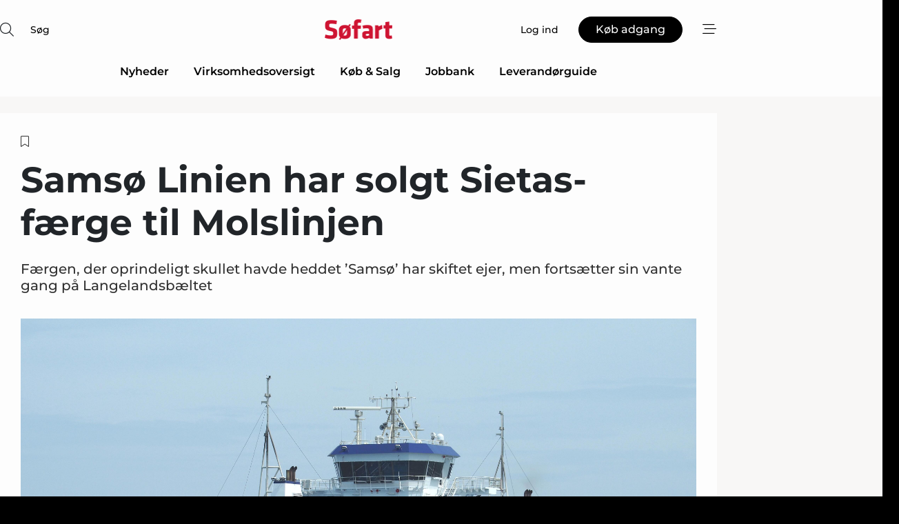

--- FILE ---
content_type: text/html;charset=UTF-8
request_url: https://www.soefart.dk/article/view/827425/samso_linien_har_solgt_sietasfaerge_til_molslinjen
body_size: 67374
content:
<?xml version="1.0" encoding="UTF-8"?>
<!DOCTYPE html>
<html xmlns="http://www.w3.org/1999/xhtml"><head id="j_idt2">
        <link rel="SHORTCUT ICON" href="https://f.nordiskemedier.dk/favicon/metal.ico" />
        <link rel="ICON" href="https://f.nordiskemedier.dk/favicon/metal.ico" type="image/x-icon" />
        <title>Samsø Linien har solgt Sietas-færge til Molslinjen</title><meta name="description" content="Færgen, der oprindeligt skullet havde heddet ’Samsø’ har skiftet ejer, men fortsætter sin vante gang på Langelandsbæltet" />
        <meta http-equiv="X-UA-Compatible" content="IE=edge,chrome=1" />
        <meta http-equiv="content-type" content="text/html; charset=UTF-8" />
    <meta id="viewport" name="viewport" content="width=device-width, initial-scale=1" />
    <script>
        //<![CDATA[
        (function () {
            var width = window.innerWidth ||
                document.documentElement.clientWidth ||
                document.body.clientWidth;
            if (width >= 768) {
                document.getElementById("viewport").setAttribute("content", "width=1344");
            } else {
                document.getElementById("viewport").setAttribute("content", "width=device-width, initial-scale=1");
            }
        })();
        //]]>
    </script>
        <meta http-equiv="content-script-type" content="text/javascript" />
        <meta http-equiv="cache-control" content="no-cache" />
        <meta http-equiv="expires" content="0" />
        <meta http-equiv="pragma" content="no-cache" />
            <meta name="facebook-domain-verification" content="yzvvw8qj7mqg75kkmnn0dku1f5g5fm" />
        <script src="/js/vars.js?t=1768571121667" type="text/javascript"></script>
        <script src="/js/access.js?t=1768571121667" type="text/javascript"></script>
        <script>
            window.startupTimestamp = "1768571121667";
            window.contextPath = "";
            window.domain = "https://www.soefart.dk";
            window.fileDomain = "https://f.nordiskemedier.dk";
            window.hostId = 38;
            window.visitor = {};
            window.cvrRestApiAddress = "https://cvr-api.nordiskemedier.dk/resources";
            window.metaObject = {"industryName":"Søfart","authorInitials":"slh","pageType":"view-article","pageSize":2941,"pageAge":1474,"contentType":"view-locked-article"};
            window.testMode = false;

            window.googleAnalytics = false;
            window.pendingScriptExecutions = [];
            window.enableCookieBot = new function () {};

            window.trackerEnabled = true; // TODO: replace with JsVarsServlet after merge
        </script>
    
    <script type="text/javascript" async="true">
        //<![CDATA[
        (function() {
            var host = window.location.hostname;
            var element = document.createElement('script');
            var firstScript = document.getElementsByTagName('script')[0];
            var url = 'https://cmp.inmobi.com'
                .concat('/choice/', 'h8eTMmqFZF-_K', '/', host, '/choice.js?tag_version=V3');
            var uspTries = 0;
            var uspTriesLimit = 3;
            element.async = true;
            element.type = 'text/javascript';
            element.src = url;

            // Not default InMobi code - make sure there is a script present
            // before inserting anything before it.
            if (firstScript) {
                firstScript.parentNode.insertBefore(element, firstScript);
            }

            function makeStub() {
                var TCF_LOCATOR_NAME = '__tcfapiLocator';
                var queue = [];
                var win = window;
                var cmpFrame;

                function addFrame() {
                    var doc = win.document;
                    var otherCMP = !!(win.frames[TCF_LOCATOR_NAME]);

                    if (!otherCMP) {
                        if (doc.body) {
                            var iframe = doc.createElement('iframe');

                            iframe.style.cssText = 'display:none';
                            iframe.name = TCF_LOCATOR_NAME;
                            doc.body.appendChild(iframe);
                        } else {
                            setTimeout(addFrame, 5);
                        }
                    }
                    return !otherCMP;
                }

                function tcfAPIHandler() {
                    var gdprApplies;
                    var args = arguments;

                    if (!args.length) {
                        return queue;
                    } else if (args[0] === 'setGdprApplies') {
                        if (
                            args.length > 3 &&
                            args[2] === 2 &&
                            typeof args[3] === 'boolean'
                        ) {
                            gdprApplies = args[3];
                            if (typeof args[2] === 'function') {
                                args[2]('set', true);
                            }
                        }
                    } else if (args[0] === 'ping') {
                        var retr = {
                            gdprApplies: gdprApplies,
                            cmpLoaded: false,
                            cmpStatus: 'stub'
                        };

                        if (typeof args[2] === 'function') {
                            args[2](retr);
                        }
                    } else {
                        if(args[0] === 'init' && typeof args[3] === 'object') {
                            args[3] = Object.assign(args[3], { tag_version: 'V3' });
                        }
                        queue.push(args);
                    }
                }

                function postMessageEventHandler(event) {
                    var msgIsString = typeof event.data === 'string';
                    var json = {};

                    try {
                        if (msgIsString) {
                            json = JSON.parse(event.data);
                        } else {
                            json = event.data;
                        }
                    } catch (ignore) {}

                    var payload = json.__tcfapiCall;

                    if (payload) {
                        window.__tcfapi(
                            payload.command,
                            payload.version,
                            function(retValue, success) {
                                var returnMsg = {
                                    __tcfapiReturn: {
                                        returnValue: retValue,
                                        success: success,
                                        callId: payload.callId
                                    }
                                };
                                if (msgIsString) {
                                    returnMsg = JSON.stringify(returnMsg);
                                }
                                if (event && event.source && event.source.postMessage) {
                                    event.source.postMessage(returnMsg, '*');
                                }
                            },
                            payload.parameter
                        );
                    }
                }

                while (win) {
                    try {
                        if (win.frames[TCF_LOCATOR_NAME]) {
                            cmpFrame = win;
                            break;
                        }
                    } catch (ignore) {}

                    if (win === window.top) {
                        break;
                    }
                    win = win.parent;
                }
                if (!cmpFrame) {
                    addFrame();
                    win.__tcfapi = tcfAPIHandler;
                    win.addEventListener('message', postMessageEventHandler, false);
                }
            };

            makeStub();

            function makeGppStub() {
                const CMP_ID = 10;
                const SUPPORTED_APIS = [
                    '2:tcfeuv2',
                    '6:uspv1',
                    '7:usnatv1',
                    '8:usca',
                    '9:usvav1',
                    '10:uscov1',
                    '11:usutv1',
                    '12:usctv1'
                ];

                window.__gpp_addFrame = function (n) {
                    if (!window.frames[n]) {
                        if (document.body) {
                            var i = document.createElement("iframe");
                            i.style.cssText = "display:none";
                            i.name = n;
                            document.body.appendChild(i);
                        } else {
                            window.setTimeout(window.__gpp_addFrame, 10, n);
                        }
                    }
                };
                window.__gpp_stub = function () {
                    var b = arguments;
                    __gpp.queue = __gpp.queue || [];
                    __gpp.events = __gpp.events || [];

                    if (!b.length || (b.length == 1 && b[0] == "queue")) {
                        return __gpp.queue;
                    }

                    if (b.length == 1 && b[0] == "events") {
                        return __gpp.events;
                    }

                    var cmd = b[0];
                    var clb = b.length > 1 ? b[1] : null;
                    var par = b.length > 2 ? b[2] : null;
                    if (cmd === "ping") {
                        clb(
                            {
                                gppVersion: "1.1", // must be “Version.Subversion”, current: “1.1”
                                cmpStatus: "stub", // possible values: stub, loading, loaded, error
                                cmpDisplayStatus: "hidden", // possible values: hidden, visible, disabled
                                signalStatus: "not ready", // possible values: not ready, ready
                                supportedAPIs: SUPPORTED_APIS, // list of supported APIs
                                cmpId: CMP_ID, // IAB assigned CMP ID, may be 0 during stub/loading
                                sectionList: [],
                                applicableSections: [-1],
                                gppString: "",
                                parsedSections: {},
                            },
                            true
                        );
                    } else if (cmd === "addEventListener") {
                        if (!("lastId" in __gpp)) {
                            __gpp.lastId = 0;
                        }
                        __gpp.lastId++;
                        var lnr = __gpp.lastId;
                        __gpp.events.push({
                            id: lnr,
                            callback: clb,
                            parameter: par,
                        });
                        clb(
                            {
                                eventName: "listenerRegistered",
                                listenerId: lnr, // Registered ID of the listener
                                data: true, // positive signal
                                pingData: {
                                    gppVersion: "1.1", // must be “Version.Subversion”, current: “1.1”
                                    cmpStatus: "stub", // possible values: stub, loading, loaded, error
                                    cmpDisplayStatus: "hidden", // possible values: hidden, visible, disabled
                                    signalStatus: "not ready", // possible values: not ready, ready
                                    supportedAPIs: SUPPORTED_APIS, // list of supported APIs
                                    cmpId: CMP_ID, // list of supported APIs
                                    sectionList: [],
                                    applicableSections: [-1],
                                    gppString: "",
                                    parsedSections: {},
                                },
                            },
                            true
                        );
                    } else if (cmd === "removeEventListener") {
                        var success = false;
                        for (var i = 0; i < __gpp.events.length; i++) {
                            if (__gpp.events[i].id == par) {
                                __gpp.events.splice(i, 1);
                                success = true;
                                break;
                            }
                        }
                        clb(
                            {
                                eventName: "listenerRemoved",
                                listenerId: par, // Registered ID of the listener
                                data: success, // status info
                                pingData: {
                                    gppVersion: "1.1", // must be “Version.Subversion”, current: “1.1”
                                    cmpStatus: "stub", // possible values: stub, loading, loaded, error
                                    cmpDisplayStatus: "hidden", // possible values: hidden, visible, disabled
                                    signalStatus: "not ready", // possible values: not ready, ready
                                    supportedAPIs: SUPPORTED_APIS, // list of supported APIs
                                    cmpId: CMP_ID, // CMP ID
                                    sectionList: [],
                                    applicableSections: [-1],
                                    gppString: "",
                                    parsedSections: {},
                                },
                            },
                            true
                        );
                    } else if (cmd === "hasSection") {
                        clb(false, true);
                    } else if (cmd === "getSection" || cmd === "getField") {
                        clb(null, true);
                    }
                    //queue all other commands
                    else {
                        __gpp.queue.push([].slice.apply(b));
                    }
                };
                window.__gpp_msghandler = function (event) {
                    var msgIsString = typeof event.data === "string";
                    try {
                        var json = msgIsString ? JSON.parse(event.data) : event.data;
                    } catch (e) {
                        var json = null;
                    }
                    if (typeof json === "object" && json !== null && "__gppCall" in json) {
                        var i = json.__gppCall;
                        window.__gpp(
                            i.command,
                            function (retValue, success) {
                                var returnMsg = {
                                    __gppReturn: {
                                        returnValue: retValue,
                                        success: success,
                                        callId: i.callId,
                                    },
                                };
                                event.source.postMessage(msgIsString ? JSON.stringify(returnMsg) : returnMsg, "*");
                            },
                            "parameter" in i ? i.parameter : null,
                            "version" in i ? i.version : "1.1"
                        );
                    }
                };
                if (!("__gpp" in window) || typeof window.__gpp !== "function") {
                    window.__gpp = window.__gpp_stub;
                    window.addEventListener("message", window.__gpp_msghandler, false);
                    window.__gpp_addFrame("__gppLocator");
                }
            };

            makeGppStub();

            var uspStubFunction = function() {
                var arg = arguments;
                if (typeof window.__uspapi !== uspStubFunction) {
                    setTimeout(function() {
                        if (typeof window.__uspapi !== 'undefined') {
                            window.__uspapi.apply(window.__uspapi, arg);
                        }
                    }, 500);
                }
            };

            var checkIfUspIsReady = function() {
                uspTries++;
                if (window.__uspapi === uspStubFunction && uspTries < uspTriesLimit) {
                    console.warn('USP is not accessible');
                } else {
                    clearInterval(uspInterval);
                }
            };

            if (typeof window.__uspapi === 'undefined') {
                window.__uspapi = uspStubFunction;
                var uspInterval = setInterval(checkIfUspIsReady, 6000);
            }
        })();
        //]]>
    </script><meta property="og:title" content="Samsø Linien har solgt Sietas-færge til Molslinjen" /><meta property="og:description" content="Færgen, der oprindeligt skullet havde heddet ’Samsø’ har skiftet ejer, men fortsætter sin vante gang på Langelandsbæltet" /><meta property="og:type" content="article" /><meta property="og:url" content="https://www.soefart.dk/article/view/827425/samso_linien_har_solgt_sietasfaerge_til_molslinjen" /><meta property="og:image" content="https://f.nordiskemedier.dk/2y7fvi2l9wyb2m3b_900_473_q95.jpg" /><meta property="og:image:width" content="900" /><meta property="og:image:height" content="473" />
            <meta property="og:site_name" content="Søfart" /><meta name="twitter:card" content="summary" /><meta name="twitter:url" content="https://www.soefart.dk/article/view/827425/samso_linien_har_solgt_sietasfaerge_til_molslinjen" /><meta name="twitter:title" content="Samsø Linien har solgt Sietas-færge til Molslinjen" /><meta name="twitter:description" content="Færgen, der oprindeligt skullet havde heddet ’Samsø’ har skiftet ejer, men fortsætter sin vante gang på Langelandsbæltet" /><meta name="twitter:image" content="https://f.nordiskemedier.dk/2y7fvi2l9wyb2m3b.jpg" />
        <script src="/js/notbot.js?t=1768571121667" type="text/javascript"></script>

        <link href="https://f.nordiskemedier.dk/font/media.css" rel="stylesheet" />
        <link rel="stylesheet" href="https://f.nordiskemedier.dk/font-awesome/pro/6.6.0/css/all.min.css" />
        <link rel="stylesheet" href="https://f.nordiskemedier.dk/bootstrap/5.3.6/css/bootstrap.min.css" />
        <link rel="stylesheet" href="/css/default.css?t=1768571121667" type="text/css" />
        <script src="https://f.nordiskemedier.dk/jquery/jquery-3.6.0.min.js"></script>
        
        <script src="/js/jquery-ui.min.js"></script><script type="text/javascript" src="/javax.faces.resource/js/jquery.cookies.2.2.0.min.js.html?ln=portal-jsf&amp;t=17685711"></script>
        <script src="https://f.nordiskemedier.dk/bootstrap/5.3.6/js/bootstrap.bundle.min.js"></script>
        <script src="/js/default.js?t=1768571121667" type="text/javascript"></script>
        <script src="https://www.google.com/recaptcha/api.js?render=explicit&amp;hl=da" type="text/javascript"></script>
                <script src="https://cdn.jsdelivr.net/npm/vue@2.7.14/dist/vue.min.js"></script>
                <script src="/dist/vue-components.umd.min.js?t=1768571121667" type="text/javascript"></script>
        
        <script src="https://f.nordiskemedier.dk/turnjs4/lib/turn.min.js" type="text/javascript"></script><!--[if lt IE 9]>
            <script src="https://f.nordiskemedier.dk/turnjs4/lib/turn.html4.min.js" type="text/javascript"></script><![endif]--><!--[if lt IE 9]>
                <script type="text/javascript">
                    window.location = "/browser-support.html";
                </script><![endif]-->
        <script src="https://cdn.jsdelivr.net/npm/ua-parser-js@0/dist/ua-parser.min.js"></script>
    <script type="text/javascript">
        window.enableGTM = function() {
            try {
                (function (w, d, s, l, i) {
                    w[l] = w[l] || [];
                    w[l].push({
                        'gtm.start':
                            new Date().getTime(), event: 'gtm.js'
                    });
                    var f = d.getElementsByTagName(s)[0],
                        j = d.createElement(s), dl = l != 'dataLayer' ? '&l=' + l : '';
                    j.async = true;
                    j.src =
                        'https://www.googletagmanager.com/gtm.js?id=' + i + dl;
                    f.parentNode.insertBefore(j, f);
                })(window, document, 'script', 'dataLayer', 'GTM-N7KW7M4');
            } catch (err) {
                console.log(err);
            }
        };
    </script>
        

        
        <script src="/js/cookie-utilities.js"></script>
    <script type="text/javascript">
        var gaPageType = 'view-article';
        var gaContentType = 'view-locked-article';
        var gaPageAge = 1474;
        var gaPageSize = 2941;
        var gaIndustryName = 'Søfart';
        
        (function (i, s, o, g, r, a, m) {
            i['GoogleAnalyticsObject'] = r;
            i[r] = i[r] || function() {
                (i[r].q = i[r].q || []).push(arguments)}, i[r].l = 1 * new Date();
            a = s.createElement(o),
                m = s.getElementsByTagName(o)[0];
            a.async = 1;
            a.src = g;
            m.parentNode.insertBefore(a, m)
        })
        (window, document, 'script', '//www.google-analytics.com/analytics.js', 'ga');
        ga('create', 'UA-27740662-1', 'auto');
        if ($.cookies.get("rc") && !$.cookies.get("nmuarc")) {
            ga('set', 'dimension1', $.cookies.get("rc"));
            $.cookies.set("nmuarc", true, {path: "/"});
        }
        if (false) {
            ga('set', 'dimension2', '');
            if (false) {
                ga('set', 'dimension3', '');
            }
        } else if (false) {
            ga('set', 'dimension3', '');
        }
        if (gaContentType) {
            ga('set', 'dimension4', gaContentType);
        }
        if (gaIndustryName) {
            ga('set', 'dimension5', gaIndustryName);
        }
        if (gaPageType) {
            ga('set', 'dimension10', gaPageType);
        }
        if (gaPageAge) {
            ga('set', 'dimension11', gaPageAge);
        }
        if (gaPageSize) {
            ga('set', 'dimension12', gaPageSize);
        }
        ga('set', 'anonymizeIp', true);

        window.pendingScriptExecutions.push({
            callback: function () {
                if (!window['ga-disable-UA-27740662-1']) {
                    ga('send', 'pageview');
                }
            },
            context: this
        });

        window.enableGoogleAnalytics = function() {
            window['ga-disable-UA-27740662-1'] = false;
        };


        window.disableGoogleAnalytics = function () {
            window['ga-disable-UA-27740662-1'] = true;
        };
        
    </script>
    <script type="text/javascript">
        window.enableBanners = function () {
            try {
                window['banner-consent-is-ready'] = true;
                EventBus.broadcast("banner-consent-is-ready");
            } catch (err) {
                console.log(err);
            }
        };
    </script>
    <script type="text/javascript">
        //<![CDATA[
        (function () {
            var salespanelModuleEnabled = false;
            var quantCastModuleEnabled = true;
            var salespanelResolve, salespanelReject;
            window.salespanelPromise = new Promise((resolve, reject) => {
                // Check if Salespanel and QuantCast module is enabled for this host and check if the tag has loaded.
                if (!salespanelModuleEnabled || !quantCastModuleEnabled) {
                    resolve(false);
                }
                salespanelResolve = resolve;
                salespanelReject = reject;
            });

            // Reject just in case QuantCast module is enabled but variable is not initialized.
            if (typeof window.__tcfapi == "undefined") {
                salespanelReject("QuantCast error: __tcfapi is undefined");
                return;
            }

            // Listen for Quantcast events for changes to Salespanel consent.
            window.__tcfapi('addEventListener', 2, async function (tcData, success) {
                if (!success) {
                    salespanelReject("Salespanel error: Could not create event listener.");
                    return;
                }

                // the rest of this function is called when the page is loaded OR
                // - the user accepts / rejects / updates the consent terms
                // - the user dismisses the consent box by clicking the 'x'
                if (tcData.eventStatus !== 'tcloaded' && tcData.eventStatus !== 'useractioncomplete') {
                    return;
                }

                // Salespanel is managed by Google Tag Manager and is not inserted if the relevant consent is not given.
                // If consent is given, it returns true, otherwise false after 2,5 seconds.
                var loops = 0;
                while(!salespanelObjectLoaded() && loops < 5) {
                    await new Promise(resolve => setTimeout(resolve, 500));
                    loops += 1;
                }

                if (salespanelObjectLoaded()) {
                    // Set cookie.
                    allowTracking();
                    salespanelResolve(true);
                } else {
                    // Remove cookie.
                    rejectTracking();
                    // Salespanel did not load in time or was rejected by consent.
                    salespanelReject("Salespanel error: Not loaded.");
                }
            });

            function salespanelObjectLoaded() {
                return typeof $salespanel !== "undefined" && $salespanel.hasOwnProperty("push");
            }

            function allowTracking() {
                // Check if Salespanel tracking has already been allowed.
                if ($.cookies.get("track_uid") !== null) {
                    return;
                }

                try {
                    // Activate tracking when the visitor provides explicit consent.
                    // Place `track_uid` cookie.
                    $salespanel.push(["set", "tracking:allowTracking"]);
                } catch (e) {
                    salespanelReject("Salespanel error: Allow tracking failed.");
                }
            }

            function rejectTracking() {
                // Remove cookie if user removed Salespanel consent.
                // All created Salespanel events will now be un-identified.
                if ($.cookies.get("track_uid")) {
                    $.cookies.del("track_uid", {domain: '.soefart.dk'});
                }
            }
        })();
        //]]>
    </script>
    <script type="text/javascript">
        //<![CDATA[
        window.paywallScripts = {
            seenPaywall: async function (type) {
                // Wait for salespanel promise to be fulfilled (either loaded or not).
                const salespanelLoaded = await window.salespanelPromise.catch(() => {
                    // Salespanel didn't load if promise is rejected.
                    return false;
                });
                if (!salespanelLoaded) return;

                // Find previous amount of seen paywalls.
                await this.seenPaywallPromise().then(seenPaywalls => {
                    // Increment amount of seen paywall on visitor attribute.
                    this.setPaywallsAttribute(seenPaywalls);

                    // Create Meta/Facebook Pixel event notifying of a seen paywall.
                    if (seenPaywalls > 3) {
                        fbq('trackCustom', "Set paywall +3 gange");
                    }
                }).catch((message) => {
                    console.error(message);
                });

                // Create Salespanel event notifying of a seen paywall.
                this.sendPaywallEvent(type);
            },
            seenPaywallPromise: function () {
                return new Promise((resolve, reject) => {
                    try {
                        $salespanel.push(["get", "qualify:visitor", function (data) {
                            data.visitor_attributes.paywalls !== null ?
                                resolve(data.visitor_attributes.paywalls) :
                                resolve(0);
                        }]);
                    } catch (e) {
                        reject("Salespanel error: Get details failed.");
                    }
                });
            },
            setPaywallsAttribute: function (seenPaywalls) {
                try {
                    $salespanel.push(["set", "attributes:visitor", {
                        "paywalls": seenPaywalls + 1
                    }]);
                } catch (e) {
                    console.error("Salespanel error: Couldn't set attribute.");
                }
            },
            sendPaywallEvent: function (type) {
                try {
                    $salespanel.push(["set",
                        "activity:customActivity",
                        "website",
                        "Saw paywall",
                        type
                    ]);
                } catch (e) {
                    console.error("Salespanel error: Couldn't send custom activity.");
                }
            }
        }
        //]]>
    </script>
            <script type="text/javascript">
                (function (){
                    var is = [];
                    var impersonating = false;
                    if (!impersonating && window.visitor.person) {
                        is.push({
                            name: "person",
                            ref: window.visitor.person.id
                        });
                    }
                    if (!impersonating && window.visitor.recipient) {
                        is.push({
                            name: "recipient",
                            ref: window.visitor.recipient.id
                        });
                    }

                    var evtr;
                    var queue = [];
                    window.queueTrackerEvent = function (a, sn, sr, tn, tr) {
                        if (evtr) {
                            evtr(a, sn, sr, tn, tr, is);
                        } else {
                            queue.push({
                                a: a,
                                sn: sn,
                                sr: sr,
                                tn: tn,
                                tr: tr
                            })
                        }
                    };
                    window.addEventListener("onTrackerLoaded", function () {
                        evtr = window.createTracker("https://api.evtr.nordiskemedier.dk", "evtr");
                        while (queue.length) {
                            var ev = queue.splice(0, 1)[0];
                            if (ev) {
                                evtr(ev.a, ev.sn, ev.sr, ev.tn, ev.tr, is);
                            }
                        }
                    });
                })();
            </script>
            <script async="async" src="https://js.evtr.nordiskemedier.dk/_.js?t=1768571121667" type="text/javascript"></script>

        <script type="text/javascript">
            $(function() {
                $('.item').hover(
                function() { $(this).css('background-color', '#efefef').css('cursor', 'pointer') },
                function() { $(this).css('background-color', 'transparent').css('cursor', 'normal') }
            );
                $(".tt").tooltip();
            });
            function getTitle() {
                return document.title;
            }
            function getLocation() {
                return window.location;
            }
            function getUrl() {
                return window.location.href;
            }
            function confirmDelete(p) {
                var v = "Er du sikker p\u00E5, du vil slette \"{0}\"? ";
                v = v.replace("{0}", p);
                return confirm(v);
            }
            function getVisitorEmail() {
                return "";
            }
            function getVisitorRememberInfo() {
                return true;
            }

            var ids = [];
            function messageFade() {
                $('.fade').fadeTo('slow', 0.3);
            }
            
            // Remove cookies that are no longer in use
            $(document).ready(function () {
                $.cookies.del("c1");
                $.cookies.del("c2");
                $.cookies.del("c3");
            });

            window.pushGTrackScript = function (f, cont) {
                window.pendingScriptExecutions.push({
                    callback: function () {
                        if (window.googleAnalytics) {
                            eval(f(cont));
                        }
                    },
                    context: cont
                });

            }
            $(window).on('load', function () {
                // if subscription is suspended change paywall message.
                if ($('#paywall-overlay') && window.visitor?.person?.suspended) {
                    $('#paywall-overlay .paywall-package').html("Adgang suspenderet.");
                    $('#paywall-overlay .paywall-body-wrapper').html("Det personlige login er suspenderet af sikkerhedsm\u00E6ssige \u00E5rsager. ".replace('{0}', "abonnement@nordiskemedier.dk").replace('{1}', "abonnement@nordiskemedier.dk"));
                    $('.paywall-content-wrapper').addClass('warning');
                }
            });
        </script>
        <script type="text/javascript">
            //<![CDATA[
            function center(element) {
                var e=$(element);
                var w=e.width();
                var h=e.height();
                e.css("position","fixed").css("z-index","50000").css("top","50%").css("left","50%").css("margin-left","-"+(w/2)+"px").css("margin-top","-"+(h/2)+"px");
                e.draggable({
                    handle: $(element+"_handle")
                });
            }
            //]]>
        </script>

        
        <link rel="alternate" type="application/rss+xml" title="News RSS" href="https://www.soefart.dk/xml/rss2/articles" />
        <link rel="alternate" type="application/rss+xml" title="Advertisements RSS" href="https://www.soefart.dk/xml/rss2/advertisements?typeId=1&amp;typeId=2" />
        <link rel="alternate" type="application/rss+xml" title="Competences RSS" href="https://www.soefart.dk/xml/rss2/competences" />
        <link rel="alternate" type="application/rss+xml" title="Jobs RSS" href="https://www.soefart.dk/xml/rss2/jobs" />
        <link rel="alternate" type="application/rss+xml" title="Courses RSS" href="https://www.soefart.dk/xml/rss2/courses" />

        <script>
            window.adTracker = {
                slots: {},
                adsMeta: {},
                hoverState: {
                    currentSlotId: null,
                    lastChangeTs: 0
                },
                clickState: {
                    lastPointerDown: null,  // { slotId, ts }
                    clickHandled: false
                }
            };
        </script><script async="async" src="https://securepubads.g.doubleclick.net/tag/js/gpt.js"></script><script>window.googletag = window.googletag || {cmd: []};if (!window.__gptGlobalsInit) {  window.__gptGlobalsInit = true;  window.slotFallbackData = new Map();  window.__inViewPct = window.__inViewPct || {};  window.__lastRefreshAt = new Map();  window.__slotCooldownMs = new Map();  function __canRefresh(slot){    const id = slot.getSlotElementId();    const last = window.__lastRefreshAt.get(id) || 0;    const cd = window.__slotCooldownMs.get(id) || 30000;    return Date.now() - last >= cd;  }  function __markRefreshed(slot){ window.__lastRefreshAt.set(slot.getSlotElementId(), Date.now()); }  window.__refreshState = window.__refreshState || {};  function __getRefreshState(id){    return (window.__refreshState[id] = window.__refreshState[id] || { pending:false, nextAllowedTs:0 });  }  function __tryRefresh(slot){    const id = slot.getSlotElementId();    const st = __getRefreshState(id);    if (!st.pending) return;    if (st.refreshScheduled) return;    const now = Date.now();    const pct = (window.__inViewPct && window.__inViewPct[id]) || 0;    if (now < st.nextAllowedTs){      __scheduleTryRefresh(slot, st.nextAllowedTs - now);      return;    }    if (pct < 50){      __scheduleTryRefresh(slot, 3000);      return;    }    if (!__canRefresh(slot)){      __scheduleTryRefresh(slot, 3000);      return;    }    st.refreshScheduled = true;    const ranInt = Math.floor(Math.random() * (2000 - 100 + 1)) + 100;    setTimeout(function(){      googletag.pubads().refresh([slot]);      __markRefreshed(slot);      st.pending = false;      st.refreshScheduled = false;    }, ranInt);  }function handleSlotRender(slotElementId) {    var labelId = 'label-' + slotElementId;    var labelEl = document.getElementById(labelId);    if (!labelEl) {        return;    }    labelEl.style.display = 'block';}function registerAdSlot(slotId) {    const slotEl = document.getElementById(slotId);    if (!slotEl) return;    const wrapper = slotEl;     wrapper.dataset.adSlotId = slotId;    if (!wrapper.style.position) {        wrapper.style.position = 'relative';    }    wrapper.addEventListener('mouseenter', function () {        window.adTracker.hoverState.currentSlotId = slotId;        window.adTracker.hoverState.lastChangeTs = Date.now();    });    wrapper.addEventListener('mouseleave', function () {        if (window.adTracker.hoverState.currentSlotId === slotId) {            window.adTracker.hoverState.currentSlotId = null;            window.adTracker.hoverState.lastChangeTs = Date.now();        }    });    window.adTracker.slots[slotId] = wrapper;}  function __scheduleTryRefresh(slot, delayMs){    const id = slot.getSlotElementId();    const st = __getRefreshState(id);    if (st.tryTimer) clearTimeout(st.tryTimer);    st.tryTimer = setTimeout(function(){      st.tryTimer = null;      __tryRefresh(slot);    }, Math.max(0, delayMs || 0));  }  googletag.cmd.push(function(){    googletag.pubads().addEventListener('slotVisibilityChanged', function(e){      const slot = e.slot;      const id = slot.getSlotElementId();      window.__inViewPct[id] = e.inViewPercentage || 0;      __scheduleTryRefresh(slot, 250);    });    googletag.pubads().addEventListener('impressionViewable', function(e){      const slot = e.slot;      const id = slot.getSlotElementId();      const cd = window.__slotCooldownMs.get(id) || 30000;      const st = __getRefreshState(id);      st.pending = true;      st.nextAllowedTs = Date.now() + cd;      __scheduleTryRefresh(slot, cd);    });  });  window.fireWindowResizeEvent = window.fireWindowResizeEvent || function(){    try { window.dispatchEvent(new Event('resize')); } catch(e){}  };}googletag.cmd.push(function(){  window.__fallbackHandled = window.__fallbackHandled || new Set();  googletag.pubads().addEventListener('slotRenderEnded', function(event){    const adslotId = event.slot.getSlotElementId();    if (!event.isEmpty) { fireWindowResizeEvent();        handleSlotRender(adslotId);       window.adTracker.adsMeta[adslotId] = {       creativeId: event.creativeId,       lineItemId: event.lineItemId,       campaignId: event.campaignId,       size: event.size,       adUnitPath: event.slot.getAdUnitPath(),      };    registerAdSlot(adslotId);    return; }    if (!window.slotFallbackData || !window.slotFallbackData.has(adslotId)) { fireWindowResizeEvent(); return; }    if (window.__fallbackHandled.has(adslotId)) { fireWindowResizeEvent(); return; }    window.__fallbackHandled.add(adslotId);    const cfg = window.slotFallbackData.get(adslotId);    try { googletag.destroySlots([event.slot]); } catch(e) {}    requestAnimationFrame(function(){      const toArr = s => s.split('],').map(x=>JSON.parse(x.replace(/\s/g,'') + (x.endsWith(']')?'':']')));      const sizeArrayLarge  = cfg.sizesLarge  ? toArr(cfg.sizesLarge)  : [];      const sizeArraySmall  = cfg.sizesSmall  ? toArr(cfg.sizesSmall)  : [];      const sizeArrayMobile = cfg.sizesMobile ? toArr(cfg.sizesMobile) : [];      var mapping = googletag.sizeMapping()        .addSize([1588,0], sizeArrayLarge)        .addSize([768,0],  sizeArraySmall)        .addSize([0,0],    sizeArrayMobile).build();      var already = googletag.pubads().getSlots().some(s => s.getSlotElementId() === adslotId);      if (!already) {        var fb = googletag.defineSlot(cfg.fallbackAdUnitPath, cfg.sizes, adslotId)          .defineSizeMapping(mapping)          .addService(googletag.pubads());        if (cfg.refreshAdSlot === 'true') {          window.__slotCooldownMs && window.__slotCooldownMs.set(adslotId, Number(cfg.refreshInterval)||30000);        } else {          window.__slotCooldownMs && window.__slotCooldownMs.set(adslotId, 1440000);        }      }      setTimeout(function(){        try { googletag.display(adslotId); } catch(e) { console.warn('fallback display failed:', e); }        fireWindowResizeEvent();      }, 0);    });  });});googletag.cmd.push(function(){var mapping = googletag.sizeMapping().addSize([1588, 0], [[ 1568, 864]]).addSize([768, 0], [[ 980, 540]]).addSize([0, 0], [[ 300, 100]]).build();var adSlot = googletag.defineSlot('/98909716/Regular_Top/Søfart_DK', [[ 300, 100],[ 980, 540],[ 1568, 864]], 'regular-top-0').setTargeting('Industry', ['74']).defineSizeMapping(mapping).addService(googletag.pubads());window.__slotCooldownMs.set('regular-top-0', 16931);});googletag.cmd.push(function(){var mapping = googletag.sizeMapping().addSize([1588, 0], [[ 200, 200]]).addSize([768, 0], []).addSize([0, 0], []).build();var adSlot = googletag.defineSlot('/98909716/Regular_Side/Søfart_DK', [[ 200, 200]], 'regular-side-left-0').setTargeting('Industry', ['74']).defineSizeMapping(mapping).addService(googletag.pubads());window.__slotCooldownMs.set('regular-side-left-0', 16861);});googletag.cmd.push(function(){var mapping = googletag.sizeMapping().addSize([1588, 0], [[ 200, 200]]).addSize([768, 0], []).addSize([0, 0], []).build();var adSlot = googletag.defineSlot('/98909716/Regular_Side/Søfart_DK', [[ 200, 200]], 'regular-side-left-1').setTargeting('Industry', ['74']).defineSizeMapping(mapping).addService(googletag.pubads());window.__slotCooldownMs.set('regular-side-left-1', 15672);});googletag.cmd.push(function(){var mapping = googletag.sizeMapping().addSize([1588, 0], [[ 200, 200]]).addSize([768, 0], []).addSize([0, 0], []).build();var adSlot = googletag.defineSlot('/98909716/Regular_Side/Søfart_DK', [[ 200, 200]], 'regular-side-left-2').setTargeting('Industry', ['74']).defineSizeMapping(mapping).addService(googletag.pubads());window.__slotCooldownMs.set('regular-side-left-2', 16177);});googletag.cmd.push(function(){var mapping = googletag.sizeMapping().addSize([1588, 0], [[ 200, 200]]).addSize([768, 0], []).addSize([0, 0], []).build();var adSlot = googletag.defineSlot('/98909716/Regular_Side/Søfart_DK', [[ 200, 200]], 'regular-side-left-3').setTargeting('Industry', ['74']).defineSizeMapping(mapping).addService(googletag.pubads());window.__slotCooldownMs.set('regular-side-left-3', 15858);});googletag.cmd.push(function(){var mapping = googletag.sizeMapping().addSize([1588, 0], [[ 200, 200]]).addSize([768, 0], []).addSize([0, 0], []).build();var adSlot = googletag.defineSlot('/98909716/Regular_Side/Søfart_DK', [[ 200, 200]], 'regular-side-left-4').setTargeting('Industry', ['74']).defineSizeMapping(mapping).addService(googletag.pubads());window.__slotCooldownMs.set('regular-side-left-4', 16891);});googletag.cmd.push(function(){var mapping = googletag.sizeMapping().addSize([1588, 0], [[ 200, 200]]).addSize([768, 0], []).addSize([0, 0], []).build();var adSlot = googletag.defineSlot('/98909716/Regular_Side/Søfart_DK', [[ 200, 200]], 'regular-side-left-5').setTargeting('Industry', ['74']).defineSizeMapping(mapping).addService(googletag.pubads());window.__slotCooldownMs.set('regular-side-left-5', 15505);});googletag.cmd.push(function(){var mapping = googletag.sizeMapping().addSize([1588, 0], [[ 980, 250]]).addSize([768, 0], [[ 980, 250]]).addSize([0, 0], [[ 300, 100]]).build();var adSlot = googletag.defineSlot('/98909716/Regular_Takeover/Søfart_DK', [[ 300, 100],[ 980, 250]], 'regular-takeover-above-article-0').setTargeting('Industry', ['74']).defineSizeMapping(mapping).addService(googletag.pubads());window.__slotCooldownMs.set('regular-takeover-above-article-0', 16886);});googletag.cmd.push(function(){var mapping = googletag.sizeMapping().addSize([1588, 0], []).addSize([768, 0], []).addSize([0, 0], [[ 300, 250]]).build();var adSlot = googletag.defineSlot('/98909716/Regular_Campaign/Søfart_DK', [[ 300, 250]], 'regular-campaign-article-1-0').setTargeting('Industry', ['74']).defineSizeMapping(mapping).addService(googletag.pubads());window.__slotCooldownMs.set('regular-campaign-article-1-0', 16849);});googletag.cmd.push(function(){var mapping = googletag.sizeMapping().addSize([1588, 0], []).addSize([768, 0], []).addSize([0, 0], [[ 300, 250]]).build();var adSlot = googletag.defineSlot('/98909716/Regular_Campaign/Søfart_DK', [[ 300, 250]], 'regular-campaign-article-2-0').setTargeting('Industry', ['74']).defineSizeMapping(mapping).addService(googletag.pubads());window.__slotCooldownMs.set('regular-campaign-article-2-0', 16052);});googletag.cmd.push(function(){var mapping = googletag.sizeMapping().addSize([1588, 0], []).addSize([768, 0], []).addSize([0, 0], [[ 125, 125]]).build();var adSlot = googletag.defineSlot('/98909716/Regular_Side/Søfart_DK', [[ 125, 125]], 'regular-side-mobile-row-1-1-0').setTargeting('Industry', ['74']).defineSizeMapping(mapping).addService(googletag.pubads());window.__slotCooldownMs.set('regular-side-mobile-row-1-1-0', 15687);});googletag.cmd.push(function(){var mapping = googletag.sizeMapping().addSize([1588, 0], []).addSize([768, 0], []).addSize([0, 0], [[ 125, 125]]).build();var adSlot = googletag.defineSlot('/98909716/Regular_Side/Søfart_DK', [[ 125, 125]], 'regular-side-mobile-row-1-2-0').setTargeting('Industry', ['74']).defineSizeMapping(mapping).addService(googletag.pubads());window.__slotCooldownMs.set('regular-side-mobile-row-1-2-0', 16608);});googletag.cmd.push(function(){var mapping = googletag.sizeMapping().addSize([1588, 0], []).addSize([768, 0], []).addSize([0, 0], [[ 125, 125]]).build();var adSlot = googletag.defineSlot('/98909716/Regular_Side/Søfart_DK', [[ 125, 125]], 'regular-side-mobile-row-1-3-0').setTargeting('Industry', ['74']).defineSizeMapping(mapping).addService(googletag.pubads());window.__slotCooldownMs.set('regular-side-mobile-row-1-3-0', 15676);});googletag.cmd.push(function(){var mapping = googletag.sizeMapping().addSize([1588, 0], []).addSize([768, 0], []).addSize([0, 0], [[ 125, 125]]).build();var adSlot = googletag.defineSlot('/98909716/Regular_Side/Søfart_DK', [[ 125, 125]], 'regular-side-mobile-row-1-4-0').setTargeting('Industry', ['74']).defineSizeMapping(mapping).addService(googletag.pubads());window.__slotCooldownMs.set('regular-side-mobile-row-1-4-0', 16182);});googletag.cmd.push(function(){var mapping = googletag.sizeMapping().addSize([1588, 0], []).addSize([768, 0], []).addSize([0, 0], [[ 300, 250]]).build();var adSlot = googletag.defineSlot('/98909716/Regular_Campaign/Søfart_DK', [[ 300, 250]], 'regular-campaign-article-3-0').setTargeting('Industry', ['74']).defineSizeMapping(mapping).addService(googletag.pubads());window.__slotCooldownMs.set('regular-campaign-article-3-0', 16216);});googletag.cmd.push(function(){var mapping = googletag.sizeMapping().addSize([1588, 0], []).addSize([768, 0], []).addSize([0, 0], [[ 300, 250]]).build();var adSlot = googletag.defineSlot('/98909716/Regular_Campaign/Søfart_DK', [[ 300, 250]], 'regular-campaign-article-4-0').setTargeting('Industry', ['74']).defineSizeMapping(mapping).addService(googletag.pubads());window.__slotCooldownMs.set('regular-campaign-article-4-0', 15872);});googletag.cmd.push(function(){var mapping = googletag.sizeMapping().addSize([1588, 0], [[ 300, 250]]).addSize([768, 0], [[ 300, 250]]).addSize([0, 0], []).build();var adSlot = googletag.defineSlot('/98909716/Regular_Campaign/Søfart_DK', [[ 300, 250]], 'regular-campaign-article-0').setTargeting('Industry', ['74']).defineSizeMapping(mapping).addService(googletag.pubads());window.__slotCooldownMs.set('regular-campaign-article-0', 16758);});googletag.cmd.push(function(){var mapping = googletag.sizeMapping().addSize([1588, 0], [[ 300, 250]]).addSize([768, 0], [[ 300, 250]]).addSize([0, 0], []).build();var adSlot = googletag.defineSlot('/98909716/Regular_Campaign/Søfart_DK', [[ 300, 250]], 'regular-campaign-article-1').setTargeting('Industry', ['74']).defineSizeMapping(mapping).addService(googletag.pubads());window.__slotCooldownMs.set('regular-campaign-article-1', 15536);});googletag.cmd.push(function(){var mapping = googletag.sizeMapping().addSize([1588, 0], [[ 300, 250]]).addSize([768, 0], [[ 300, 250]]).addSize([0, 0], []).build();var adSlot = googletag.defineSlot('/98909716/Regular_Campaign/Søfart_DK', [[ 300, 250]], 'regular-campaign-article-2').setTargeting('Industry', ['74']).defineSizeMapping(mapping).addService(googletag.pubads());window.__slotCooldownMs.set('regular-campaign-article-2', 15546);});googletag.cmd.push(function(){var mapping = googletag.sizeMapping().addSize([1588, 0], [[ 300, 250]]).addSize([768, 0], [[ 300, 250]]).addSize([0, 0], []).build();var adSlot = googletag.defineSlot('/98909716/Regular_Campaign/Søfart_DK', [[ 300, 250]], 'regular-campaign-article-3').setTargeting('Industry', ['74']).defineSizeMapping(mapping).addService(googletag.pubads());window.__slotCooldownMs.set('regular-campaign-article-3', 16133);});googletag.cmd.push(function(){var mapping = googletag.sizeMapping().addSize([1588, 0], [[ 980, 250]]).addSize([768, 0], [[ 980, 250]]).addSize([0, 0], [[ 300, 100]]).build();var adSlot = googletag.defineSlot('/98909716/Regular_Takeover/Søfart_DK', [[ 300, 100],[ 980, 250]], 'regular-takeover-below-article-0').setTargeting('Industry', ['74']).defineSizeMapping(mapping).addService(googletag.pubads());window.__slotCooldownMs.set('regular-takeover-below-article-0', 15532);});googletag.cmd.push(function(){var mapping = googletag.sizeMapping().addSize([1588, 0], []).addSize([768, 0], []).addSize([0, 0], [[ 125, 125]]).build();var adSlot = googletag.defineSlot('/98909716/Regular_Side/Søfart_DK', [[ 125, 125]], 'regular-side-mobile-row-2-1-0').setTargeting('Industry', ['74']).defineSizeMapping(mapping).addService(googletag.pubads());window.__slotCooldownMs.set('regular-side-mobile-row-2-1-0', 16533);});googletag.cmd.push(function(){var mapping = googletag.sizeMapping().addSize([1588, 0], []).addSize([768, 0], []).addSize([0, 0], [[ 125, 125]]).build();var adSlot = googletag.defineSlot('/98909716/Regular_Side/Søfart_DK', [[ 125, 125]], 'regular-side-mobile-row-2-2-0').setTargeting('Industry', ['74']).defineSizeMapping(mapping).addService(googletag.pubads());window.__slotCooldownMs.set('regular-side-mobile-row-2-2-0', 16924);});googletag.cmd.push(function(){var mapping = googletag.sizeMapping().addSize([1588, 0], []).addSize([768, 0], []).addSize([0, 0], [[ 125, 125]]).build();var adSlot = googletag.defineSlot('/98909716/Regular_Side/Søfart_DK', [[ 125, 125]], 'regular-side-mobile-row-2-3-0').setTargeting('Industry', ['74']).defineSizeMapping(mapping).addService(googletag.pubads());window.__slotCooldownMs.set('regular-side-mobile-row-2-3-0', 15941);});googletag.cmd.push(function(){var mapping = googletag.sizeMapping().addSize([1588, 0], []).addSize([768, 0], []).addSize([0, 0], [[ 125, 125]]).build();var adSlot = googletag.defineSlot('/98909716/Regular_Side/Søfart_DK', [[ 125, 125]], 'regular-side-mobile-row-2-4-0').setTargeting('Industry', ['74']).defineSizeMapping(mapping).addService(googletag.pubads());window.__slotCooldownMs.set('regular-side-mobile-row-2-4-0', 15523);});googletag.cmd.push(function(){var mapping = googletag.sizeMapping().addSize([1588, 0], []).addSize([768, 0], []).addSize([0, 0], [[ 125, 125]]).build();var adSlot = googletag.defineSlot('/98909716/Regular_Side/Søfart_DK', [[ 125, 125]], 'regular-side-mobile-row-3-1-0').setTargeting('Industry', ['74']).defineSizeMapping(mapping).addService(googletag.pubads());window.__slotCooldownMs.set('regular-side-mobile-row-3-1-0', 16240);});googletag.cmd.push(function(){var mapping = googletag.sizeMapping().addSize([1588, 0], []).addSize([768, 0], []).addSize([0, 0], [[ 125, 125]]).build();var adSlot = googletag.defineSlot('/98909716/Regular_Side/Søfart_DK', [[ 125, 125]], 'regular-side-mobile-row-3-2-0').setTargeting('Industry', ['74']).defineSizeMapping(mapping).addService(googletag.pubads());window.__slotCooldownMs.set('regular-side-mobile-row-3-2-0', 16639);});googletag.cmd.push(function(){var mapping = googletag.sizeMapping().addSize([1588, 0], []).addSize([768, 0], []).addSize([0, 0], [[ 125, 125]]).build();var adSlot = googletag.defineSlot('/98909716/Regular_Side/Søfart_DK', [[ 125, 125]], 'regular-side-mobile-row-3-3-0').setTargeting('Industry', ['74']).defineSizeMapping(mapping).addService(googletag.pubads());window.__slotCooldownMs.set('regular-side-mobile-row-3-3-0', 16941);});googletag.cmd.push(function(){var mapping = googletag.sizeMapping().addSize([1588, 0], []).addSize([768, 0], []).addSize([0, 0], [[ 125, 125]]).build();var adSlot = googletag.defineSlot('/98909716/Regular_Side/Søfart_DK', [[ 125, 125]], 'regular-side-mobile-row-3-4-0').setTargeting('Industry', ['74']).defineSizeMapping(mapping).addService(googletag.pubads());window.__slotCooldownMs.set('regular-side-mobile-row-3-4-0', 16240);});googletag.cmd.push(function(){var mapping = googletag.sizeMapping().addSize([1588, 0], [[ 200, 200]]).addSize([768, 0], []).addSize([0, 0], []).build();var adSlot = googletag.defineSlot('/98909716/Regular_Side/Søfart_DK', [[ 200, 200]], 'regular-side-right-large-0').setTargeting('Industry', ['74']).defineSizeMapping(mapping).addService(googletag.pubads());window.__slotCooldownMs.set('regular-side-right-large-0', 15993);});googletag.cmd.push(function(){var mapping = googletag.sizeMapping().addSize([1588, 0], [[ 200, 200]]).addSize([768, 0], []).addSize([0, 0], []).build();var adSlot = googletag.defineSlot('/98909716/Regular_Side/Søfart_DK', [[ 200, 200]], 'regular-side-right-large-1').setTargeting('Industry', ['74']).defineSizeMapping(mapping).addService(googletag.pubads());window.__slotCooldownMs.set('regular-side-right-large-1', 15877);});googletag.cmd.push(function(){var mapping = googletag.sizeMapping().addSize([1588, 0], [[ 200, 200]]).addSize([768, 0], []).addSize([0, 0], []).build();var adSlot = googletag.defineSlot('/98909716/Regular_Side/Søfart_DK', [[ 200, 200]], 'regular-side-right-large-2').setTargeting('Industry', ['74']).defineSizeMapping(mapping).addService(googletag.pubads());window.__slotCooldownMs.set('regular-side-right-large-2', 16227);});googletag.cmd.push(function(){var mapping = googletag.sizeMapping().addSize([1588, 0], [[ 200, 200]]).addSize([768, 0], []).addSize([0, 0], []).build();var adSlot = googletag.defineSlot('/98909716/Regular_Side/Søfart_DK', [[ 200, 200]], 'regular-side-right-large-3').setTargeting('Industry', ['74']).defineSizeMapping(mapping).addService(googletag.pubads());window.__slotCooldownMs.set('regular-side-right-large-3', 16209);});googletag.cmd.push(function(){var mapping = googletag.sizeMapping().addSize([1588, 0], [[ 200, 200]]).addSize([768, 0], []).addSize([0, 0], []).build();var adSlot = googletag.defineSlot('/98909716/Regular_Side/Søfart_DK', [[ 200, 200]], 'regular-side-right-large-4').setTargeting('Industry', ['74']).defineSizeMapping(mapping).addService(googletag.pubads());window.__slotCooldownMs.set('regular-side-right-large-4', 16317);});googletag.cmd.push(function(){var mapping = googletag.sizeMapping().addSize([1588, 0], [[ 200, 200]]).addSize([768, 0], []).addSize([0, 0], []).build();var adSlot = googletag.defineSlot('/98909716/Regular_Side/Søfart_DK', [[ 200, 200]], 'regular-side-right-large-5').setTargeting('Industry', ['74']).defineSizeMapping(mapping).addService(googletag.pubads());window.__slotCooldownMs.set('regular-side-right-large-5', 16174);});googletag.cmd.push(function(){var mapping = googletag.sizeMapping().addSize([1588, 0], []).addSize([768, 0], [[ 200, 200]]).addSize([0, 0], []).build();var adSlot = googletag.defineSlot('/98909716/Regular_Side/Søfart_DK', [[ 200, 200]], 'regular-side-right-small-0').setTargeting('Industry', ['74']).defineSizeMapping(mapping).addService(googletag.pubads());window.__slotCooldownMs.set('regular-side-right-small-0', 16866);});googletag.cmd.push(function(){var mapping = googletag.sizeMapping().addSize([1588, 0], []).addSize([768, 0], [[ 200, 200]]).addSize([0, 0], []).build();var adSlot = googletag.defineSlot('/98909716/Regular_Side/Søfart_DK', [[ 200, 200]], 'regular-side-right-small-1').setTargeting('Industry', ['74']).defineSizeMapping(mapping).addService(googletag.pubads());window.__slotCooldownMs.set('regular-side-right-small-1', 16954);});googletag.cmd.push(function(){var mapping = googletag.sizeMapping().addSize([1588, 0], []).addSize([768, 0], [[ 200, 200]]).addSize([0, 0], []).build();var adSlot = googletag.defineSlot('/98909716/Regular_Side/Søfart_DK', [[ 200, 200]], 'regular-side-right-small-2').setTargeting('Industry', ['74']).defineSizeMapping(mapping).addService(googletag.pubads());window.__slotCooldownMs.set('regular-side-right-small-2', 16834);});googletag.cmd.push(function(){var mapping = googletag.sizeMapping().addSize([1588, 0], []).addSize([768, 0], [[ 200, 200]]).addSize([0, 0], []).build();var adSlot = googletag.defineSlot('/98909716/Regular_Side/Søfart_DK', [[ 200, 200]], 'regular-side-right-small-3').setTargeting('Industry', ['74']).defineSizeMapping(mapping).addService(googletag.pubads());window.__slotCooldownMs.set('regular-side-right-small-3', 16262);});googletag.cmd.push(function(){var mapping = googletag.sizeMapping().addSize([1588, 0], []).addSize([768, 0], [[ 200, 200]]).addSize([0, 0], []).build();var adSlot = googletag.defineSlot('/98909716/Regular_Side/Søfart_DK', [[ 200, 200]], 'regular-side-right-small-4').setTargeting('Industry', ['74']).defineSizeMapping(mapping).addService(googletag.pubads());window.__slotCooldownMs.set('regular-side-right-small-4', 16299);});googletag.cmd.push(function(){var mapping = googletag.sizeMapping().addSize([1588, 0], []).addSize([768, 0], [[ 200, 200]]).addSize([0, 0], []).build();var adSlot = googletag.defineSlot('/98909716/Regular_Side/Søfart_DK', [[ 200, 200]], 'regular-side-right-small-5').setTargeting('Industry', ['74']).defineSizeMapping(mapping).addService(googletag.pubads());window.__slotCooldownMs.set('regular-side-right-small-5', 16400);});googletag.cmd.push(function(){var mapping = googletag.sizeMapping().addSize([1588, 0], []).addSize([768, 0], [[ 200, 200]]).addSize([0, 0], []).build();var adSlot = googletag.defineSlot('/98909716/Regular_Side/Søfart_DK', [[ 200, 200]], 'regular-side-right-small-6').setTargeting('Industry', ['74']).defineSizeMapping(mapping).addService(googletag.pubads());window.__slotCooldownMs.set('regular-side-right-small-6', 15626);});googletag.cmd.push(function(){var mapping = googletag.sizeMapping().addSize([1588, 0], []).addSize([768, 0], [[ 200, 200]]).addSize([0, 0], []).build();var adSlot = googletag.defineSlot('/98909716/Regular_Side/Søfart_DK', [[ 200, 200]], 'regular-side-right-small-7').setTargeting('Industry', ['74']).defineSizeMapping(mapping).addService(googletag.pubads());window.__slotCooldownMs.set('regular-side-right-small-7', 16050);});googletag.cmd.push(function(){var mapping = googletag.sizeMapping().addSize([1588, 0], []).addSize([768, 0], [[ 200, 200]]).addSize([0, 0], []).build();var adSlot = googletag.defineSlot('/98909716/Regular_Side/Søfart_DK', [[ 200, 200]], 'regular-side-right-small-8').setTargeting('Industry', ['74']).defineSizeMapping(mapping).addService(googletag.pubads());window.__slotCooldownMs.set('regular-side-right-small-8', 16438);});googletag.cmd.push(function(){var mapping = googletag.sizeMapping().addSize([1588, 0], []).addSize([768, 0], [[ 200, 200]]).addSize([0, 0], []).build();var adSlot = googletag.defineSlot('/98909716/Regular_Side/Søfart_DK', [[ 200, 200]], 'regular-side-right-small-9').setTargeting('Industry', ['74']).defineSizeMapping(mapping).addService(googletag.pubads());window.__slotCooldownMs.set('regular-side-right-small-9', 16199);});googletag.cmd.push(function(){var mapping = googletag.sizeMapping().addSize([1588, 0], []).addSize([768, 0], [[ 200, 200]]).addSize([0, 0], []).build();var adSlot = googletag.defineSlot('/98909716/Regular_Side/Søfart_DK', [[ 200, 200]], 'regular-side-right-small-10').setTargeting('Industry', ['74']).defineSizeMapping(mapping).addService(googletag.pubads());window.__slotCooldownMs.set('regular-side-right-small-10', 15664);});googletag.cmd.push(function(){var mapping = googletag.sizeMapping().addSize([1588, 0], []).addSize([768, 0], [[ 200, 200]]).addSize([0, 0], []).build();var adSlot = googletag.defineSlot('/98909716/Regular_Side/Søfart_DK', [[ 200, 200]], 'regular-side-right-small-11').setTargeting('Industry', ['74']).defineSizeMapping(mapping).addService(googletag.pubads());window.__slotCooldownMs.set('regular-side-right-small-11', 15693);});googletag.cmd.push(function(){  googletag.pubads().enableSingleRequest();  googletag.pubads().collapseEmptyDivs();  googletag.enableServices();});</script></head><body>
            <script src="/js/cookie-consent.js"></script>

        <div style="display:none;">
            <a href="/void/index.html" rel="nofollow">23948sdkhjf</a>
        </div>
        <i id="media-width-detection" style="display: none">
            
            <i class="d-md-none xs"></i>
            <i class="d-none d-md-inline lg"></i>
        </i>
            
            <noscript><iframe src="https://www.googletagmanager.com/ns.html?id=GTM-N7KW7M4" height="0" width="0" style="display:none;visibility:hidden"></iframe></noscript>
        <div class="remodal-bg">
        <header id="main-header" v-cloak="" class="unprintable">
            <nav>
                <div>
                    <global-search-icon></global-search-icon>
                </div>
                <div>
                    <a href="/" class="logo">
                        <img src="https://f.nordiskemedier.dk/logo/portal/38.png" alt="Søfart" />
                    </a>
                </div>
                <div>
                    <button v-if="window.visitor.person" v-on:click.prevent="open(personMenu)" class="btn btn-link btn-log-in px-0">
                        <i class="fa-light fa-user d-sm-none"></i>
                        <span class="d-none d-sm-inline">Min konto</span>
                    </button>
                    <button v-else="" v-on:click.prevent="open(topMenu)" class="btn btn-link btn-log-in px-0">
                        <i class="fa-light fa-user d-sm-none"></i>
                        <span class="d-none d-sm-inline">Log ind</span>
                    </button>
                    <button v-if="(window.visitor.ipAccess &amp;&amp; !window.visitor.ipAccess.disable &amp;&amp; window.visitor.ipAccess.corporateClient) || (window.visitor.person &amp;&amp; window.visitor.corporateClient)" v-on:click.prevent="open(ipAccessMenu)" class="btn btn-link btn-ip-access px-0">
                        <span class="d-flex" v-if="window.visitor.corporateClient &amp;&amp; window.visitor.person &amp;&amp; window.visitor.person.companiesWhereAdmin &amp;&amp; window.visitor.person.companiesWhereAdmin.length == 1">
                            <i class="fa-light fa-lock-open me-1"></i><span class="short-name">{{ truncateString(window.visitor.corporateClient.name, 12) }}</span><span class="long-name">{{ truncateString(window.visitor.corporateClient.name, 20) }}</span>
                        </span>
                        <span class="d-flex" v-else-if="window.visitor.corporateClient &amp;&amp; window.visitor.person &amp;&amp; window.visitor.person.companiesWhereAdmin &amp;&amp; window.visitor.person.companiesWhereAdmin.length &gt; 1">
                            <i class="fa-light fa-lock-open me-1"></i><span class="short-name">{{ truncateString("Virksomhedsløsning", 12) }}</span><span class="long-name">{{ truncateString("Virksomhedsløsning", 20) }}</span>
                        </span>
                        <span class="d-flex" v-else-if="window.visitor.ipAccess &amp;&amp; !window.visitor.ipAccess.disable &amp;&amp; window.visitor.ipAccess.corporateClient">
                            <i class="fa-light fa-lock-open me-1"></i><span class="short-name">{{ truncateString(window.visitor.ipAccess.corporateClient.name, 12) }}</span><span class="long-name">{{ truncateString(window.visitor.ipAccess.corporateClient.name, 20) }}</span>
                        </span>
                        <span class="d-flex" v-else="">
                            <i class="fa-light fa-lock-open me-1"></i><span class="short-name">{{ truncateString(window.visitor.corporateClient.name, 12) }}</span><span class="long-name">{{ truncateString(window.visitor.corporateClient.name, 20) }}</span>
                        </span>
                    </button>
                    <template v-else=""><a id="j_idt113:j_idt115" href="/products/subscription.html" style="" class="btn btn-primary" target="">
                            <span class="d-inline d-sm-none">Køb</span>
                            <span class="d-none d-sm-inline">Køb adgang</span></a>
                    </template>
                    <button v-on:click.prevent="open(rightMenu)" class="btn btn-link btn-bars px-0 d-inline-flex">
                        <i class="fa-light fa-bars-staggered"></i>
                    </button>
                </div>
            </nav>
            <div v-on:click.self="close" class="menu-container menu-top" v-bind:class="getStyleClass(topMenu)">
                <div>
                    <menu-log-in v-bind:sign-up-link="signUpLink" v-on:close="close"></menu-log-in>
                </div>
            </div>
            <div v-on:click.self="close" class="menu-container menu-right" v-bind:class="getStyleClass(rightMenu)">
                <div>
                    <div style="align-items: center;" class="d-flex justify-content-end">
                        <button v-if="window.visitor.person" v-on:click.prevent="open(personMenu)" class="btn btn-link btn-log-in px-0">
                            Min konto
                        </button>
                        <button v-else="" v-on:click.prevent="open(topMenu)" class="btn btn-link btn-log-in px-0">
                            <i class="fa-light fa-user d-sm-none"></i>
                            <span class="d-none d-sm-inline">Log ind</span>
                        </button>
                        <button v-if="(window.visitor.ipAccess &amp;&amp; !window.visitor.ipAccess.disable &amp;&amp; window.visitor.ipAccess.corporateClient) || (window.visitor.person &amp;&amp; window.visitor.corporateClient)" v-on:click.prevent="open(ipAccessMenu)" class="btn btn-link btn-ip-access px-0 mx-4">
                            <span class="d-flex" v-if="window.visitor.corporateClient &amp;&amp; window.visitor.person &amp;&amp; window.visitor.person.companiesWhereAdmin &amp;&amp; window.visitor.person.companiesWhereAdmin.length == 1">
                                <i class="fa-light fa-lock-open me-1"></i><span class="short-name">{{ truncateString(window.visitor.corporateClient.name, 12) }}</span><span class="long-name">{{ truncateString(window.visitor.corporateClient.name, 20) }}</span>
                            </span>
                            <span class="d-flex" v-else-if="window.visitor.corporateClient &amp;&amp; window.visitor.person &amp;&amp; window.visitor.person.companiesWhereAdmin &amp;&amp; window.visitor.person.companiesWhereAdmin.length &gt; 1">
                                <i class="fa-light fa-lock-open me-1"></i><span class="short-name">{{ truncateString("Virksomhedsløsning", 12) }}</span><span class="long-name">{{ truncateString("Virksomhedsløsning", 20) }}</span>
                            </span>
                            <span class="d-flex" v-else-if="window.visitor.ipAccess &amp;&amp; !window.visitor.ipAccess.disable &amp;&amp; window.visitor.ipAccess.corporateClient">
                                <i class="fa-light fa-lock-open me-1"></i><span class="short-name">{{ truncateString(window.visitor.ipAccess.corporateClient.name, 12) }}</span><span class="long-name">{{ truncateString(window.visitor.ipAccess.corporateClient.name, 20) }}</span>
                            </span>
                            <span class="d-flex" v-else="">
                                <i class="fa-light fa-lock-open me-1"></i><span class="short-name">{{ truncateString(window.visitor.corporateClient.name, 12) }}</span><span class="long-name">{{ truncateString(window.visitor.corporateClient.name, 20) }}</span>
                            </span>
                        </button>
                        <template v-else=""><a id="j_idt117:j_idt119" href="/products/subscription.html" style="" class="btn btn-primary mx-4" target="">
                                <span class="d-inline d-sm-none">Køb</span>
                                <span class="d-none d-sm-inline">Køb adgang</span></a>
                        </template>
                        <button v-on:click.prevent="close" class="btn btn-link btn-x px-0 d-inline-flex">
                            <i class="fa-light fa-xmark-large"></i>
                        </button>
                    </div>
                    <div class="mt-5 mb-4">
                        <global-search-input></global-search-input>
                    </div>
                    <ul class="primary-menu">
                        <li v-for="(option, i) in mainOptions" v-bind:key="i" v-bind:class="{'open': unfolded == i}">
                            <a v-if="option.target" v-bind:href="option.target" v-bind:target="option.external ? '_blank' : ''">{{ option.name }}</a>
                            <template v-else-if="option.children">
                                <a href="#" v-on:click.prevent="unfolded = unfolded != i ? i : null">{{ option.name }}<i class="fa-light" v-bind:class="{'fa-chevron-down': unfolded != i, 'fa-chevron-up': unfolded == i}"></i></a>
                                <ul>
                                    <li v-for="(child, j) in option.children" v-bind:key="j">
                                        <a v-bind:href="child.target" v-bind:target="child.external ? '_blank' : ''">{{ child.name }}</a>
                                    </li>
                                </ul>
                            </template>
                        </li>
                    </ul>
                    <ul class="secondary-menu">
                            <li>
                                <a href="/epages/archive.html">
                                    <i class="fa-light fa-newspaper"></i>E-avis
                                </a>
                            </li>
                        <li>
                            <a href="/newsletter/subscribe.html"><i class="fa-light fa-envelope"></i>Tilmeld nyhedsbrev</a>
                        </li>
                        <li>
                            <a href="/bookmark"><i class="fa-light fa-bookmark"></i>Min læseliste</a>
                        </li>
                    </ul>
                    <ul v-if="mainSecondaryOptions &amp;&amp; mainSecondaryOptions.length" class="secondary-menu">
                        <li v-for="(option, i) in mainSecondaryOptions" v-bind:key="i">
                            <a v-if="option.target" v-bind:href="option.target" v-bind:target="option.external ? '_blank' : ''">{{ option.name }}</a>
                            <template v-else-if="option.children">
                                <span>{{ option.name }}</span>
                                <ul>
                                    <li v-for="(child, j) in option.children" v-bind:key="j">
                                        <a v-bind:href="child.target" v-bind:target="child.external ? '_blank' : ''">{{ child.name }}</a>
                                    </li>
                                </ul>
                            </template>
                        </li>
                    </ul>
                        <div class="extra">
                            <ip-access-toggle></ip-access-toggle>
                        </div>
                </div>
            </div>
            <div v-if="window.visitor.person" v-on:click.self="close" class="menu-container menu-right" v-bind:class="getStyleClass(personMenu)">
                <div>
                    <div style="align-items: center;" class="d-flex justify-content-end">
                        <button v-on:click.prevent="close" class="btn btn-link btn-x px-0 d-inline-flex">
                            <i class="fa-light fa-xmark-large"></i>
                        </button>
                    </div>
                    <ul class="primary-menu mt-4">
                        <li v-bind:class="{'open': unfolded == -1}">
                            <a href="#" v-on:click.prevent="unfolded = unfolded != -1 ? -1 : null" class="border-top-0">
                                <span class="d-block">
                                    <span class="d-block">{{ window.visitor.person.name }}</span>
                                    <small v-if="window.visitor.member" class="d-block text-muted">
                                        <span class="me-2">{{ window.visitor.member.name }}</span>
                                        <span v-if="window.visitor.person.members &amp;&amp; window.visitor.person.members.length &gt; 1" class="border rounded px-1">+{{ window.visitor.person.members.length - 1 }}</span>
                                    </small>
                                </span>
                                <i class="fa-light" v-bind:class="{'fa-chevron-down': unfolded != -1, 'fa-chevron-up': unfolded == -1}"></i>
                            </a>
                            <ul>
                                <li v-if="window.visitor.person.members &amp;&amp; window.visitor.person.members.length &gt; 1" v-for="member in window.visitor.person.members">
                                    <a href="#" v-on:click="switchMember(member.id)">
                                        {{ member.name }}
                                        <small class="d-block text-muted">Virksomhedsprofil<i v-if="window.visitor.member &amp;&amp; member.id === window.visitor.member.id" class="text-success ms-2 fa-solid fa-check-circle"></i></small>
                                    </a>
                                </li>
                                <li>
                                    <a href="/user/update.html">Brugerindstillinger</a>
                                </li>
                                <li>
                                    <a href="/member/log-out.html">Log ud</a>
                                </li>
                            </ul>
                        </li>
                        <li v-for="(option, i) in personOptions" v-bind:key="i" v-bind:class="{'open': unfolded == i}">
                            <a v-if="option.target" v-bind:href="option.target" v-bind:target="option.external ? '_blank' : ''">{{ option.name }}</a>
                            <template v-else-if="option.children">
                                <a href="#" v-on:click.prevent="unfolded = unfolded != i ? i : null">{{ option.name }}<i class="fa-light" v-bind:class="{'fa-chevron-down': unfolded != i, 'fa-chevron-up': unfolded == i}"></i></a>
                                <ul>
                                    <li v-for="(child, j) in option.children" v-bind:key="j">
                                        <a v-bind:href="child.target" v-bind:target="child.external ? '_blank' : ''">{{ child.name }}</a>
                                    </li>
                                </ul>
                            </template>
                        </li>
                    </ul>
                    <ul class="secondary-menu">
                            <li>
                                <a href="/epages/archive.html">
                                    <i class="fa-light fa-newspaper"></i>E-avis
                                </a>
                            </li>
                        <li>
                            <a href="/newsletter/subscribe.html"><i class="fa-light fa-envelope"></i>Tilmeld nyhedsbrev</a>
                        </li>
                        <li>
                            <a href="/bookmark"><i class="fa-light fa-bookmark"></i>Min læseliste</a>
                        </li>
                    </ul>
                    <ul v-if="mainSecondaryOptions &amp;&amp; mainSecondaryOptions.length" class="secondary-menu">
                        <li v-for="(option, i) in mainSecondaryOptions">
                            <a v-bind:href="option.target" v-bind:target="option.external ? '_blank' : ''">{{ option.name }}</a>
                        </li>
                    </ul>
                        <div class="extra">
                            <ip-access-toggle></ip-access-toggle>
                        </div>
                </div>
            </div>
            <div v-if="(window.visitor.ipAccess &amp;&amp; !window.visitor.ipAccess.disable &amp;&amp; window.visitor.ipAccess.corporateClient) || (window.visitor.person &amp;&amp; window.visitor.corporateClient)" v-on:click.self="close" class="menu-container menu-right" v-bind:class="getStyleClass(ipAccessMenu)">
                <div>
                    <div style="align-items: center;" class="d-flex justify-content-end">
                        <button v-on:click.prevent="close" class="btn btn-link btn-x px-0 d-inline-flex">
                            <i class="fa-light fa-xmark-large"></i>
                        </button>
                    </div>
                            <ul class="ip-menu">
                                <li>
                                    <h5 v-if="window.visitor.corporateClient &amp;&amp; window.visitor.person &amp;&amp; window.visitor.person.companiesWhereAdmin &amp;&amp; window.visitor.person.companiesWhereAdmin.length == 1" class="m-0">{{ window.visitor.corporateClient.name }}</h5>
                                    <h5 v-else-if="window.visitor.corporateClient &amp;&amp; window.visitor.person &amp;&amp; window.visitor.person.companiesWhereAdmin &amp;&amp; window.visitor.person.companiesWhereAdmin.length &gt; 1" class="m-0">Virksomhedsløsning</h5>
                                    <h5 v-else-if="window.visitor.ipAccess &amp;&amp; !window.visitor.ipAccess.disable &amp;&amp; window.visitor.ipAccess.corporateClient" class="m-0">{{ window.visitor.ipAccess.corporateClient.name }}</h5>
                                    <h5 v-else="" class="m-0">{{ window.visitor.corporateClient.name }}</h5>
                                </li>
                                <li v-if="window.visitor.corporateClient &amp;&amp; window.visitor.person &amp;&amp; window.visitor.person.companiesWhereAdmin &amp;&amp; window.visitor.person.companiesWhereAdmin.length &gt;= 1"><p><b>Velkommen til vores virksomhedsløsning</b></p>
<p>Her kan du administrere brugerne af din virksomhedsløsning.</p>
                                </li>
                                <li v-else=""><p><b>Velkommen til virksomhedsløsning</b></p>
<p>Din IP-adresse er registreret hos ovenstående virksomhed. 
Klik videre for at oprette din profil, og få adgang til de emner og nyheder, der er mest relevante for dig. 
                                </li>
                                <template v-if="window.visitor.person &amp;&amp; window.visitor.person.companiesWhereAdmin &amp;&amp; window.visitor.person.companiesWhereAdmin.length &gt;= 1">
                                    <li v-for="company in window.visitor.person.companiesWhereAdmin" class="subscription-menu-company-link">
                                        <a v-bind:href="company.link">
                                            <span class="d-block">
                                                <span class="d-block">
                                                    Administrer virksomhedsabonnement
                                                </span>
                                                <small v-if="window.visitor.person.companiesWhereAdmin.length &gt;= 1" class="d-block text-muted">{{company.name}}</small>
                                            </span>
                                        </a>
                                    </li>
                                </template>
                                <li v-if="window.visitor.ipAccess &amp;&amp; window.visitor.ipAccess.corporateClient.type != 3 &amp;&amp; window.visitor.ipAccess.corporateClient.type != 2 &amp;&amp; !window.visitor.person">
                                    <a v-bind:href="'/corporate-client/index.html?token='+window.visitor.ipAccess.corporateClient.token" class="btn btn-link p-0">
                                        Opret din profil<i class="fa-light fa-arrow-right ms-2"></i>
                                    </a>
                                </li>
                            </ul>
                        <div class="extra">
                            <ip-access-toggle></ip-access-toggle>
                        </div>
                </div>
            </div>
        </header>
        <script type="application/javascript">
            //<![CDATA[
            window.mainMenu = new Vue({
                el: "#main-header",
                data: {
                    topMenu: {
                        transitioning: false,
                        open: false
                    },
                    rightMenu: {
                        transitioning: false,
                        open: false
                    },
                    personMenu: {
                        transitioning: false,
                        open: false
                    },
                    ipAccessMenu: {
                        transitioning: false,
                        open: false
                    },
                    stack: [],
                    unfolded: null,
                    mainOptions: [{"children":[{"external":false,"name":"Seneste nyheder","target":"/article/latest.html"}],"name":"Nyheder"},{"external":false,"name":"In English","target":"/topic/view/913/in_english"},{"children":[{"external":false,"name":"Medlemsnyheder","target":"/announcement"},{"external":false,"name":"Virksomhedsoversigt","target":"/company"},{"external":false,"name":"Kurser","target":"/course"}],"name":"Brancheindsigt"},{"children":[{"external":false,"name":"Maskiner","target":"/machine"},{"external":false,"name":"Produkter","target":"/product"},{"external":false,"name":"Kompetencer","target":"/competence"}],"name":"Køb & Salg"},{"external":false,"name":"Jobbank","target":"/job"},{"children":[{"external":false,"name":"Hvem Er Hvem","target":"/hvemerhvem"},{"external":false,"name":"Markedsoverblik","target":"/watch"}],"name":"Værktøjer"},{"children":[{"name":"Leverandørguide","target":"/topic/view/1296/leverandorguide"}],"name":"Kommercielle Temaer"}],
                    mainSecondaryOptions: [{"children":[{"external":false,"name":"Abonnement","target":"/products/subscription.html"},{"external":true,"name":"Medlemskab","target":"https://nordiskemediehus.dk/produkt/medlemskab/"},{"external":true,"name":"Annoncering ","target":"https://nordiskemediehus.dk/soefart/"},{"external":true,"name":"Se alle produkter","target":"https://nordiskemediehus.dk/produkter/"}],"name":"Produkter"}],
                    createSubscriptionLink: {"external":false,"name":"Abonnement","target":"/products/subscription.html"},
                    createMembershipLink: {"external":true,"name":"Medlemskab","target":"https://nordiskemediehus.dk/produkt/medlemskab/"},
                },
                computed: {
                    personOptions: function () {
                        const options = [];

                        const add = (list, name, target) => {
                            const option = {
                                name
                            };
                            if (target) {
                                option.target = target;
                            } else {
                                option.children = [];
                            }
                            list.push(option);
                            return option.children;
                        }

                        if (!window.visitor.member) {
                            add(options, "Markedsoverblik", "/watch");
                        } else {
                            add(options, "Aktiviteter", "/member");

                            if (window.visitor.member.state.type.announcements || window.visitor.member.state.type.posts) {
                                const createItems = add(options, "Opret opslag");
                                if (window.visitor.member.state.type.announcements) {
                                    add(createItems, "Nyhed", "/post/announcement");
                                }
                                if (window.visitor.member.state.type.posts) {
                                    if (true) {
                                        add(createItems, "Maskine eller produkt", "/post/machine-or-product");
                                    }
                                    if (true) {
                                        add(createItems, "Kompetence", "/post/competence");
                                    }
                                    if (true) {
                                        add(createItems, "Job", "/post/job");
                                    }
                                    if (true) {
                                        add(createItems, "Kursus", "/post/course");
                                    }
                                }

                                if (window.visitor.member.state.type.posts && true && (true)) {
                                    const crawlingItems = add(options, "Importer opslag");
                                    add(crawlingItems, "Importoversigt", "/post/overview?imported=true");
                                    add(crawlingItems, "Crawling status", "/import/status.html");
                                }

                                add(options, "Opslagsoversigt", "/post/overview");
                            }
                            // if (window.visitor.member.misc.banners || window.visitor.member.misc.newsletterBanners) {
                            //     const bannerItems = add(options, "Annoncering");
                            //     if (window.visitor.member.misc.banners) {
                            //         add(bannerItems, "Oversigt", "/banner/index.html");
                            //     }
                            //     if (window.visitor.member.misc.newsletterBanners) {
                            //         add(bannerItems, "Annoncering i nyhedsbrevet", "/newsletter/banner/index.html");
                            //     }
                            //     // Member-specifik kode... virker ikke med cache
                            //     // const saleEmail = "N\/A";
                            //     // if (saleEmail.indexOf("@") != -1) {
                            //     //     add(bannerItems, "Kontakt os for tilbud", "mailto:" + saleEmail + "?subject=Vedr. annoncering og\/eller SEO");
                            //     // }
                            // }

                            if (true) {
                                add(options, "Markedsoverblik", "/watch");
                            }

                            const profileItems = add(options, "Virksomhedsprofil");
                            add(profileItems, "Se profilen", "/company/view/" + window.visitor.member.id + "/" + window.visitor.member.slug);
                            if (window.visitor.member.state.type.profile) {
                                add(profileItems, "Rediger profil", "/company/profile.html");
                            }
                            add(profileItems, "Kontaktpersoner", "/member-contact/overview");
                            if (window.visitor.member.state.type.supplements) {
                                add(profileItems, "Virksomhedsportef\u00F8lje", "/supplement/management");
                            }
                            add(profileItems, "Administratorindstillinger", "/company/administrators.html");

                            add(options, "Hj\u00E6lp", "/member/help.html");
                        }

                        return options;
                        //     var addContacts = function (items, text, contacts) {
                        //         if (contacts) {
                        //             var contactItems = [];
                        //             for (var i = 0; i < contacts.length; i++) {
                        //                 var contact = contacts[i];
                        //                 contactItems.push({
                        //                     text: contact.name,
                        //                     portrait: contact.portrait,
                        //                     phonePrefix: "Tlf. ",
                        //                     phone: contact.phone,
                        //                     email: contact.email
                        //                 });
                        //             }
                        //             items.push({
                        //                 text: text,
                        //                 items: contactItems,
                        //             });
                        //         }
                        //     };
                        //
                        //     var contactItems = [];
                        //     for (var contact in this.visitor.contacts) {
                        //         addContacts(contactItems, this.visitor.contacts[contact].title, this.visitor.contacts[contact].contacts);
                        //     }
                        //
                        //     items.push({
                        //         icon: "fa-light fa-phone-alt",
                        //         text: "Kontakt",
                        //         href: "#",
                        //         items: contactItems,
                        //     });
                        //
                        //     return {
                        //         items: items
                        //     };
                        // }
                    },
                    signUpLink: function () {
                        if (window.access.module.subscriptions && this.createSubscriptionLink) {
                            this.createSubscriptionLink.name = "Opret abonnement";
                            return this.createSubscriptionLink;
                        } else if (this.createMembershipLink) {
                            this.createMembershipLink.name = "Bliv medlem";
                            return this.createMembershipLink;
                        } else {
                            return null;
                        }
                    }
                },
                watch: {
                    stack: function (newValue) {
                        if (newValue && newValue.length > 0) {
                            document.body.classList.add("menu-open");
                        } else {
                            document.body.classList.remove("menu-open");
                        }
                    }
                },
                mounted: function () {
                    document.addEventListener("keyup", this.keyupListener);
                },
                unmounted: function () {
                    window.removeEventListener("keyup", this.keyupListener);
                },
                methods: {
                    truncateString(str, maxLength) {
                        if (!str || typeof str !== 'string') return '';
                        const ellipsis = '…';

                        if (str.length > maxLength) {
                            let trimmed = str.slice(0, maxLength);
                            trimmed = trimmed.replace(/\s+$/, '');
                            if ((trimmed + ellipsis).length < str.length) {
                                return trimmed + ellipsis;
                            }
                        }

                        return str;
                    },
                    keyupListener: function (event) {
                        if (event.keyCode == 27) {
                            this.close();
                        }
                    },
                    open: function (menu) {
                        this.stack.push(menu);
                        menu.transitioning = true;
                        this.$nextTick(() => {
                            menu.open = true;
                        })
                    },
                    close: function () {
                        const menu = this.stack.length ? this.stack.splice(this.stack.length - 1, 1)[0] : null;
                        if (menu) {
                            menu.open = false;
                            setTimeout(() => {
                                menu.transitioning = false;
                            }, 250)
                        }
                    },
                    getStyleClass: function (menu) {
                        return {
                            "transitioning": menu.transitioning || menu.open,
                            "open": menu.open
                        };
                    },
                    switchMember: function (memberId) {
                        this.$services.personSecureService.switchMember(memberId)
                            .then(() => window.location.reload())
                            .catch(err => console.error(err));
                    },
                    openLogIn: function () {
                        Vue.$hashUtil.remove("paywall");
                        this.open(this.topMenu);
                    }
                }
            });
            //]]>
        </script>
        <header id="extra-header" class="unprintable">
            <nav></nav>
            <nav>
                <featured-links v-bind:value="featuredOptions"></featured-links>
            </nav>
        </header>
        <script type="application/javascript">
            //<![CDATA[
            new Vue({
                el: "#extra-header",
                data: {
                    featuredOptions: [{"external":false,"name":"Nyheder","target":"/"},{"external":false,"name":"Virksomhedsoversigt","target":"/company"},{"external":false,"name":"Køb & Salg","target":"/buy-sell"},{"external":false,"name":"Jobbank","target":"/job"},{"external":false,"name":"Leverandørguide","target":"/topic/view/1296/leverandorguide"}],
                    articles: []
                }
            });
            //]]>
        </script>
    <hash-modal id="paywall-modal" v-cloak="" v-on:opened="opened" hash="paywall" class="paywall paywall-modal ">
                    <div class="paywall-message">Log ind eller opret for at gemme artikler
                    </div>
            <div class="paywall-body-wrapper">
                <div class="paywall-gain">
                    Få adgang til alt indhold på Søfart
                </div>
                <div class="paywall-binding">
                    Ingen binding eller kortoplysninger krævet
                </div>
                <div class="paywall-action"><a id="j_idt140:j_idt142:j_idt153:j_idt156" href="/products/subscription.html?product=15" style="" class="btn btn-primary" target="">
                        Prøv Søfart nu
                    </a>
                </div>
                <div class="paywall-log-in">
                    Allerede abonnent? <a href="#" v-on:click.prevent="window.mainMenu.openLogIn()">Log ind</a>
                </div>
                <div class="paywall-conditions">
                    <div>
                        Gælder kun personlig abonnement.
                    </div>
                        <div>Kontakt os for en <a id="j_idt140:j_idt142:j_idt160:0:j_idt162" href="/products/subscription.html?product=556">virksomhedsløsning</a>.
                        </div>
                </div>
            </div>
    </hash-modal>
    <script type="text/javascript">
        //<![CDATA[
        new Vue({
            el: "#paywall-modal",
            methods: {
                opened: function () {
                    window.paywallScripts.seenPaywall("unknown");
                }
            }
        });
        //]]>
    </script>

            <div class="super-container">
                            <div>
                                <small id="label-regular-top-0" class="mowgli-label gam-label-top gam-label">Annonce</small><div id="regular-top-0" data-ad-slot-id="regular-top-0" style="text-align: center;" class="top-mowgli gam-top-container unprintable"><script>googletag.cmd.push(function(){ googletag.display('regular-top-0');});</script></div>
                            </div>
                <div class="main-container">
                    <div>
                            <div id="mowgli-left" class="mowgli-left">
                                    <small id="label-regular-side-left-0" class="mowgli-label gam-label">Annonce</small><div id="regular-side-left-0" data-ad-slot-id="regular-side-left-0" class="mb-3"><script>googletag.cmd.push(function(){ googletag.display('regular-side-left-0');});</script></div><div id="regular-side-left-1" data-ad-slot-id="regular-side-left-1" class="mb-3"><script>googletag.cmd.push(function(){ googletag.display('regular-side-left-1');});</script></div><div id="regular-side-left-2" data-ad-slot-id="regular-side-left-2" class="mb-3"><script>googletag.cmd.push(function(){ googletag.display('regular-side-left-2');});</script></div><div id="regular-side-left-3" data-ad-slot-id="regular-side-left-3" class="mb-3"><script>googletag.cmd.push(function(){ googletag.display('regular-side-left-3');});</script></div><div id="regular-side-left-4" data-ad-slot-id="regular-side-left-4" class="mb-3"><script>googletag.cmd.push(function(){ googletag.display('regular-side-left-4');});</script></div><div id="regular-side-left-5" data-ad-slot-id="regular-side-left-5" class="mb-3"><script>googletag.cmd.push(function(){ googletag.display('regular-side-left-5');});</script></div>
                            </div>
                            <script>
                                //<![CDATA[
                                $(function () {
                                    $("#mowgli-left").stickyKid({
                                        marginTop: 140
                                    });
                                    window.dispatchEvent(new Event("scroll"));
                                });
                                //]]>
                            </script>
                    </div>
                    <main>
        <script>
            window.queueTrackerEvent("click", "host", 38, "article", 827425);
        </script>

                    <article id="article-827425" class="article-view" data-id="827425" data-title="Samsø Linien har solgt Sietas-færge til Molslinjen - Søfart" data-href="https://www.soefart.dk/article/view/827425/samso_linien_har_solgt_sietasfaerge_til_molslinjen" aria-labelledby="headline-id">

                        <section class="bookmark-bar">
                            <bookmark-button id="bookmark-app" v-bind:type="type" v-bind:value="id" class="bookmark"></bookmark-button>
                            <script type="text/javascript">
                                //<![CDATA[
                                new Vue({
                                    el: "#bookmark-app",
                                    data: {
                                        type: "article",
                                        id: 827425
                                    }
                                });
                                //]]>
                            </script>
                        </section>

                        <header>
                            <h1 id="headline-id" class="title" itemprop="headline">Samsø Linien har solgt Sietas-færge til Molslinjen</h1>
                                <div class="summary" itemprop="description">Færgen, der oprindeligt skullet havde heddet ’Samsø’ har skiftet ejer, men fortsætter sin vante gang på Langelandsbæltet</div>
                        </header>

                        <section itemprop="image">
                            <gallery id="article-files-app" v-bind:value="files" class="gallery-container"></gallery>
                            <script type="text/javascript">
                                //<![CDATA[
                                new Vue({
                                    el: "#article-files-app",
                                    data: {
                                        files: [{"images":[{"mediaSize":{"minWidth":0,"designation":"xs","maxWidth":767.98},"url":[{"imageSize":{"pixelDensity":1,"width":768,"height":576},"url":"https://f.nordiskemedier.dk/2u8i9u6nhmhqiwhb_768_576_c_q75.jpg"},{"imageSize":{"pixelDensity":2,"width":1536,"height":1152},"url":"https://f.nordiskemedier.dk/2u8i9u6nhmhqiwhb_1536_1152_c_q75.jpg"},{"imageSize":{"pixelDensity":1.5,"width":1152,"height":864},"url":"https://f.nordiskemedier.dk/2u8i9u6nhmhqiwhb_1152_864_c_q75.jpg"}]},{"mediaSize":{"minWidth":768,"designation":"md"},"url":[{"imageSize":{"pixelDensity":1,"width":3840,"height":2880},"url":"https://f.nordiskemedier.dk/2u8i9u6nhmhqiwhb_3840_2880_c_q75.jpg"}]}],"description":"\u2019Lolland\u2019 ankommer Spodsbjerg. Foto: Peter Therkildsen","id":5247844,"sourceImage":"https://f.nordiskemedier.dk/2u8i9u6nhmhqiwhb.jpg"}]
                                    }
                                });
                                //]]>
                            </script>
                        </section>
    <section class="byline">
        <div>
            
            <div><img src="https://f.nordiskemedier.dk/25iaqqejwgthsaqb_64_64_c.jpg" />
                <span>Af <a class="bb" href="mailto:slh@nordiskemedier.dk">S&oslash;ren L. Hviid</a>
                </span>
            </div>
        </div>
        <time pubdate="pubdate" datetime="2022-01-03T14:55">
            <i class="fa-light fa-clock"></i>3. januar 2022 14:55
        </time>
    </section>

                        <div>
                                <small id="label-regular-takeover-above-article-0" class="mowgli-label gam-label-takeover gam-label">Annonce</small><div id="regular-takeover-above-article-0" data-ad-slot-id="regular-takeover-above-article-0" style="margin-bottom: 2.25rem" class="unprintable text-center"><script>googletag.cmd.push(function(){ googletag.display('regular-takeover-above-article-0');});</script></div>
                        </div>
                        <div class="article-container">
                            <div class="article-left-container">
                                        <section itemprop="articleBody"><p>Molslinjen overtog i sidste måned færgen ’Lolland’ fra selskabet Samsø Linien A/S. </p><p>Det bekræfter Molslinjen overfor Søfart. Molslinjen ønsker dog ikke at oplyse købsprisen.</p><p>Den 2012-byggede dobbeltender-færge blev på bareboat-basis en del af Molslinjens flåde i forbindelse med overtagelsen af rederiet Danske Færger i 2018. </p>
                                        </section>
                                        <aside>
    <div id="paywall-overlay" class="paywall paywall-overlay google-tag-manager-paywall-variable">
        <div></div>
        <div class="paywall-content-wrapper">
                    <div class="paywall-package">
                        Med et abonnement på Søfart er du altid opdateret på seneste nyt indenfor branchen 
                    </div>
            <div class="paywall-body-wrapper">
                <div class="paywall-gain">
                    Få adgang til alt indhold på Søfart
                </div>
                <div class="paywall-binding">
                    Ingen binding eller kortoplysninger krævet
                </div>
                <div class="paywall-action"><a id="j_idt296:j_idt298:j_idt309:j_idt312" href="/products/subscription.html?product=15" style="" class="btn btn-primary" target="">
                        Prøv Søfart nu
                    </a>
                </div>
                <div class="paywall-log-in">
                    Allerede abonnent? <a href="#" v-on:click.prevent="window.mainMenu.openLogIn()">Log ind</a>
                </div>
                <div class="paywall-conditions">
                    <div>
                        Gælder kun personlig abonnement.
                    </div>
                        <div>Kontakt os for en <a id="j_idt296:j_idt298:j_idt316:0:j_idt318" href="/products/subscription.html?product=556">virksomhedsløsning</a>.
                        </div>
                </div>
            </div>
        </div>
    </div>
    <script type="text/javascript">
        //<![CDATA[
        new Vue({
            el: "#paywall-overlay"
        });
        //]]>
    </script>
    <script type="text/javascript">
        //<![CDATA[
        $(function () {
            window.paywallScripts.seenPaywall("article");
        });
        //]]>
    </script>
                                            <script type="text/javascript">
                                                //<![CDATA[
                                                $(window).on('load', function () {
                                                    if (typeof ga !== 'undefined' && ga) {
                                                        ga('send', 'event', 'Locked article', 'Hit paywall', '827425');
                                                    }
                                                });
                                                //]]>
                                            </script>
                                        </aside>
                                            <aside>
    <banners id="j_idt338" v-bind:value="[]" label="Annonce" v-bind:label-all="false" v-bind:max-slots="1" v-bind:guideline-size="4" v-bind:xs="[[336,280],[300,250]]" v-bind:sm="[]" style="margin: 2.25rem 0; text-align: center;" class="unprintable"></banners>
    <script>
        (function () {
            new Vue({
                el: "#j_idt338"
            });
        })();
    </script>
    <banners id="j_idt340" v-bind:value="[{&quot;filler&quot;:false,&quot;creatives&quot;:[{&quot;img&quot;:&quot;2absm63s2bjaj3tb.gif&quot;,&quot;mediaWidth&quot;:&quot;lg&quot;,&quot;width&quot;:300,&quot;id&quot;:72670,&quot;height&quot;:250},{&quot;img&quot;:&quot;2r4ecz7db0cqbm2b.gif&quot;,&quot;mediaWidth&quot;:&quot;xs&quot;,&quot;width&quot;:300,&quot;id&quot;:72669,&quot;height&quot;:250}],&quot;id&quot;:31620,&quot;href&quot;:&quot;https://www.marnav.dk/uddannelserne/kystskipper-online&quot;}]" label="Annonce" v-bind:label-all="false" v-bind:max-slots="1" v-bind:guideline-size="4" v-bind:xs="[[336,280],[300,250]]" v-bind:sm="[]" style="margin: 2.25rem 0; text-align: center;" class="unprintable"></banners>
    <script>
        (function () {
            new Vue({
                el: "#j_idt340"
            });
        })();
    </script>
    <banners id="j_idt342" v-bind:value="[]" label="Annonce" v-bind:label-all="false" v-bind:max-slots="1" v-bind:guideline-size="4" v-bind:xs="[[300,250]]" style="margin: 2.25rem 0; text-align: center;" class="unprintable"></banners>
    <script>
        (function () {
            new Vue({
                el: "#j_idt342"
            });
        })();
    </script>
    <banners id="j_idt344" v-bind:value="[]" label="Annonce" v-bind:label-all="false" v-bind:max-slots="1" v-bind:guideline-size="4" v-bind:xs="[[300,250]]" style="margin: 2.25rem 0; text-align: center;" class="unprintable"></banners>
    <script>
        (function () {
            new Vue({
                el: "#j_idt344"
            });
        })();
    </script>
    <banners id="j_idt346" v-bind:value="[]" label="Annonce" v-bind:label-all="false" v-bind:max-slots="1" v-bind:guideline-size="4" v-bind:xs="[[300,250]]" style="margin: 2.25rem 0; text-align: center;" class="unprintable"></banners>
    <script>
        (function () {
            new Vue({
                el: "#j_idt346"
            });
        })();
    </script>

                                                
































































                                            </aside>
                            </div>
                            <aside class="article-right-container">
                                        <div id="article-projects-app" v-cloak="" v-if="projects.length" class="article-projects">
                                            <a v-for="(project, index) in projects" v-show="index &lt; max || showAll" v-bind:href="'https://www.projektagenten.dk/project/' + project.id" target="_blank" class="article-project">
                                                <i class="fa-light fa-house-building"></i>
                                                <h6>{{ project.name }}</h6>
                                                <span>Læs om projektet</span>
                                            </a>
                                            <button v-if="hasMore &amp;&amp; !showAll" type="button" v-on:click.prevent="showAll = true" class="more-article-projects">
                                                <i class="fa-light fa-plus"></i>Alle relaterede projekter
                                            </button>
                                        </div>
                                        <script type="text/javascript">
                                            //<![CDATA[
                                            new Vue({
                                                el: "#article-projects-app",
                                                data: {
                                                    max: 3,
                                                    showAll: false,
                                                    projects: []
                                                },
                                                computed: {
                                                    hasMore: function () {
                                                        return this.projects.length > this.max;
                                                    }
                                                }
                                            });
                                            //]]>
                                        </script>

                                        <div>
                                            <div id="mowgli-article-campaigns" class="w-100">
                                                        <small id="label-regular-campaign-article-0" class="mowgli-label gam-label-campaign gam-label">Annonce</small><div id="regular-campaign-article-0" data-ad-slot-id="regular-campaign-article-0" class="mb-4"><script>googletag.cmd.push(function(){ googletag.display('regular-campaign-article-0');});</script></div><div id="regular-campaign-article-1" data-ad-slot-id="regular-campaign-article-1" class="mb-4"><script>googletag.cmd.push(function(){ googletag.display('regular-campaign-article-1');});</script></div><div id="regular-campaign-article-2" data-ad-slot-id="regular-campaign-article-2" class="mb-4"><script>googletag.cmd.push(function(){ googletag.display('regular-campaign-article-2');});</script></div><div id="regular-campaign-article-3" data-ad-slot-id="regular-campaign-article-3" class="mb-4"><script>googletag.cmd.push(function(){ googletag.display('regular-campaign-article-3');});</script></div>
                                            </div>
                                            <script>
                                                //<![CDATA[
                                                $(function () {
                                                    $("#mowgli-article-campaigns").stickyKid({
                                                        marginTop: 140
                                                    });
                                                    window.dispatchEvent(new Event("scroll"));
                                                });
                                                //]]>
                                            </script>
                                        </div>
                            </aside>
                        </div>
                    </article>

                    <aside>
                        <div id="article-some-app" v-cloak="" class="article-some">
                            <div class="row">
                                <div class="col">
                                    <social-buttons value="copy, linkedin" version="2"></social-buttons>
                                </div>
                                <div v-if="commentsEnabled" class="col-auto text-end">
                                    <i v-if="comments.counting" class="fa fa-loading-black-16"></i>
                                    <a v-else="" href="#" v-on:click.prevent="toggleComments">
                                        <i class="fa-comment" v-bind:class="comments.count ? 'fa-solid' : 'fa-light'"></i>{{ comments.count === 1 ? '1 kommentar' : comments.count &gt; 1 ? '{0} kommentarer'.replace('{0}', comments.count) : 'Skriv en kommentar' }}
                                    </a>
                                </div>
                            </div>
                            <div v-if="commentsEnabled" v-show="comments.show" class="comments">
                                <i v-if="comments.loading" class="fa fa-loading-black-16"></i>
                                <div v-else="" v-for="comment in comments.list" v-bind:key="comment.id" v-bind:ref="'comment' + comment.id">
                                    <a v-bind:name="comment.id"></a>
                                    <div class="comment">
                                        <div>
                                            <span>
                                                {{ comment.name }}
                                            </span>
                                            <span>
                                                <smart-date v-bind:value="comment.created" label="{0} kl. {1}" today-label="I dag" yesterday-label="I går" tomorrow-label="I morgen" v-bind:capitalize="true" year-format="d. MMMM yyyy" date-format="d. MMMM" time-format="HH:mm" v-bind:locale="window.vars.iso_639_1">
                                                    <template v-slot:prepend=""><i class="fa-light fa-clock"></i></template>
                                                </smart-date>
                                            </span>
                                        </div>
                                        <div v-if="editComment.id == comment.id &amp;&amp; (editComment.preparing || editComment.ready)" class="unprintable">
                                            <div>
                                                <div v-if="editComment.preparing" ref="editCommentPlaceholderRef" v-html="bb(editComment.data.text)" class="form-control"></div>
                                                <template v-else-if="editComment.ready">
                                                    <input-textarea id="editComment:text" ref="editCommentTextareaRef" v-model="editComment.data.text" v-bind:errors="editComment.errors.text" v-bind:required="true" v-bind:maxlength="50000" rows="5" v-bind:textarea-style="editCommentStyle"></input-textarea>
                                                    <select-boolean-checkbox id="editComment:listen" v-model="editComment.data.listen" v-bind:errors="editComment.errors.listen" option-label="Modtag en e-mail når der bliver lavet fremtidige kommentarer om artiklen."></select-boolean-checkbox>
                                                </template>
                                            </div>
                                            <global-errors v-bind:value="editComment.errors.global"></global-errors>
                                            <div class="comment-submit-buttons">
                                                <button v-on:click.prevent="saveEdit" class="btn btn-primary">Gem ændringer<i v-if="editComment.submitting" class="fa fa-loading-white-12"></i></button>
                                                <button v-on:click.prevent="cancelEdit" class="btn btn-outline-primary">Annuller</button>
                                            </div>
                                        </div>
                                        <template v-else="">
                                            <div v-html="bb(comment.text)"></div>
                                            <div v-if="comment.owner || comment.updated" class="comment-edit">
                                                <template v-if="comment.owner">
                                                    <a href="#" v-on:click.prevent="startEdit(comment.id)" class="unprintable">
                                                        <i v-if="editComment.id == comment.id &amp;&amp; editComment.loading" class="fa fa-loading-black-12"></i><i v-else="" class="fa-light fa-pen-to-square"></i>Ret kommentar
                                                    </a>
                                                </template>
                                                <template v-if="comment.updated">
                                                    [Redigeret:
                                                    <smart-date v-bind:value="comment.updated" label="{0} kl. {1}" today-label="I dag" yesterday-label="I går" tomorrow-label="I morgen" v-bind:capitalize="true" year-format="d. MMMM yyyy" date-format="d. MMMM" time-format="HH:mm" v-bind:locale="window.vars.iso_639_1"></smart-date>]
                                                </template>
                                            </div>
                                        </template>
                                    </div>
                                </div>
                                <i v-if="newComment.loading" class="fa fa-loading-black-16"></i>
                                <form v-else="" id="newComment" class="comment-create unprintable">
                                    <input-textarea id="newComment:text" placeholder="Skriv kommentar" v-model="newComment.data.text" v-bind:errors="newComment.errors.text" v-bind:required="true" v-bind:maxlength="50000" rows="5">
                                    </input-textarea>
                                    <template v-if="showFull || showFullErrors">
                                        <div class="row">
                                            <div class="col-12 col-md-6">
                                                <input-text id="newComment:name" ref="newCommentNameRef" placeholder="Navn" v-model="newComment.data.name" v-bind:errors="newComment.errors.name" v-bind:required="true" v-bind:maxlength="50"></input-text>
                                            </div>
                                            <div class="col-12 col-md-6">
                                                <input-text id="newComment:email" placeholder="Email" v-model="newComment.data.email" v-bind:errors="newComment.errors.email" v-bind:required="true" v-bind:maxlength="255"></input-text>
                                            </div>
                                        </div>
                                        <recaptcha id="newComment:recaptcha" sitekey="6LdoKpwUAAAAADZPiQVYruLxh3elHmpvlakY5JGi" v-bind:errors="newComment.errors.captcha"></recaptcha>
                                        <select-boolean-checkbox id="newComment:remember" v-model="newComment.data.remember" v-bind:errors="newComment.errors.remember" option-label="Husk mit navn og e-mail på denne computer." class="mb-0"></select-boolean-checkbox>
                                    </template>
                                    <select-boolean-checkbox id="newComment:listen" v-model="newComment.data.listen" v-bind:errors="newComment.errors.listen" option-label="Modtag en e-mail når der bliver lavet fremtidige kommentarer om artiklen." class="mb-3"></select-boolean-checkbox>
                                    <div class="form-group">Ved at sende kommentaren accepterer du samtidig betingelserne.
                                        <a href="#" v-on:click.prevent="toggleTerms">Se betingelserne
                                        </a>
                                        <div v-if="newComment.terms" class="my-4"><b>Generelle retningslinjer for kommentarer:</b><br/><br/>&bull; Skriv i en god tone og hold dig til emnet<br/>&bull; Brug kun links, hvis de er relevante for debatten<br/>&bull; Undg&aring; brug af personf&oslash;lsomme oplysninger s&aring;som person- eller kontonumre<br/><br/>Redaktionen forbeholder sig ret til at slette kommentarer uden varsel, hvis de ikke lever op til ovenst&aring;ende, er af kommerciel karakter eller i strid med loven. <br/><br/>Redaktionen p&aring;tager sig ikke ansvar for kommentarernes indhold. Kommentarskribenten kan derfor stilles til ansvar for eventuelle lovovertr&aelig;delser &ndash; herunder injurielovgivningen.<br/><br/>Kommentarer, der strider mod retningslinjerne, kan anmeldes ved at trykke p&aring; &rdquo;Rapporter upassende indhold&rdquo;.
                                        </div>
                                    </div>
                                    <global-errors v-bind:value="newComment.errors.global"></global-errors>
                                    <div v-if="newComment.activationRequired" class="alert alert-success">Kommentaren er blevet oprettet.<br /><br />Din kommentar vil ikke v&aelig;re synlig f&oslash;r du har aktiveret den. Du modtager om lidt en e-mail, hvor du skal klikke p&aring; et link, for at aktivere kommentaren.
                                    </div>
                                    <div class="comment-submit-buttons">
                                        <button v-on:click.prevent="saveNew" v-bind:disabled="newComment.submitting" class="btn btn-primary">Send kommentar<i v-if="newComment.submitting" class="fa fa-loading-white-12"></i></button>
                                    </div>
                                </form>
                            </div>
                        </div>
                        <script type="application/javascript">
                            //<![CDATA[
                            new Vue({
                                el: "#article-some-app",
                                data: {
                                    articleId: 827425,
                                    showFull: false,
                                    commentsEnabled: true,
                                    comments: {
                                        loading: false,
                                        counting: false,
                                        list: [],
                                        count: 0,
                                        show: false
                                    },
                                    newComment: {
                                        data: {},
                                        errors: {},
                                        loading: false,
                                        submitting: false,
                                        activationRequired: false,
                                        terms: false
                                    },
                                    editComment: {
                                        id: null,
                                        data: {},
                                        errors: {},
                                        loading: false,
                                        preparing: false,
                                        ready: false,
                                        submitting: false,
                                        minHeight: 0
                                    }
                                },
                                mounted: function () {
                                    if (this.commentsEnabled) {
                                        this.comments.counting = true;
                                        this.$services.commentService.count({
                                            articleId: this.articleId
                                        }).then((data) => {
                                            this.comments.count = data;
                                        }).catch((err) => {
                                            console.error(err);
                                        }).finally(() => {
                                            this.comments.counting = false;
                                        });
                                        if (this.commentHash) {
                                            this.showComments();
                                        }
                                    }
                                },
                                computed: {
                                    showFullErrors: function () {
                                        return this.newComment.errors && (
                                            (this.newComment.errors.name && this.newComment.errors.name.length)
                                            || (this.newComment.errors.email && this.newComment.errors.email.length)
                                            || (this.newComment.errors.captcha && this.newComment.errors.captcha.length)
                                            || (this.newComment.errors.remember && this.newComment.errors.remember.length)
                                        );
                                    },
                                    editCommentStyle: function () {
                                        if (this.editComment.minHeight) {
                                            return "min-height: " + this.editComment.minHeight + "px;";
                                        } else {
                                            return "";
                                        }
                                    },
                                    commentHash: function () {
                                        let commentHash;
                                        const hashes = Vue.$hashUtil.getAll();
                                        if (hashes) {
                                            for (let i = 0; i < hashes.length; i++) {
                                                const hash = hashes[i];
                                                if (/^comment\d+$/.test(hash)) {
                                                    commentHash = hash;
                                                    break;
                                                }
                                            }
                                        }
                                        return commentHash;
                                    }
                                },
                                methods: {
                                    reset: function () {
                                        this.cancelEdit();
                                    },
                                    loadComments: function () {
                                        this.comments.loading = true;
                                        this.$services.commentService.search({
                                            articleId: this.articleId,
                                            emailToken: window?.visitor?.person?.emailToken,
                                            first: 0,
                                            max: 10000 // TODO: a load more button
                                        }).then((data) => {
                                            this.comments.list = data;
                                            // It is important to set the loading state here (as well) or we won't
                                            // render the list on next tick, but instead several ticks "down the road".
                                            this.comments.loading = false;

                                            if (this.commentHash) {
                                                this.$nextTick(() => {
                                                    const target = this.$refs[this.commentHash];
                                                    const element = Array.isArray(target) ? target[0] : target;
                                                    if (element) {
                                                        const offset = -100; // Offset for the top menu.
                                                        const top = element.getBoundingClientRect().top + offset;
                                                        window.scrollTo({ top: top, behavior: "smooth" });
                                                    }
                                                });
                                            }
                                        }).catch((err) => {
                                            console.error(err);
                                        }).finally(() => {
                                            this.comments.loading = false;
                                        });
                                    },
                                    toggleComments: function () {
                                        if (this.comments.show) {
                                            this.hideComments();
                                        } else {
                                            this.showComments();
                                        }
                                    },
                                    showComments: function () {
                                        this.comments.show = true;
                                        this.reset();
                                        this.loadComments();
                                        this.prepareNew();
                                    },
                                    hideComments: function () {
                                        this.comments.show = false;
                                    },
                                    toggleTerms: function () {
                                        this.newComment.terms = !this.newComment.terms;
                                    },
                                    bb: function (str) {
                                        return Vue.$bbUtil.block(str);
                                    },
                                    getEmailToken: function () {
                                        let token = window.visitor?.person?.emailToken;
                                        if (!token || token.trim().length === 0) {
                                            token = getCookie("etkn");
                                        }
                                        return token;
                                    },
                                    prepareNew: function () {
                                        this.newComment.loading = true;
                                        this.newComment.activationRequired = false;
                                        this.$services.commentService.prepareNew()
                                            .then((data) => {
                                                this.newComment.data = data;
                                            }).catch((err) => {
                                            console.error(err);
                                        }).finally(() => {
                                            this.newComment.loading = false;
                                        });
                                    },
                                    saveNew: function () {
                                        if ((!window.visitor.person || !this.newComment.data.name || !this.newComment.data.email) && !this.showFull) {
                                            this.showFull = true;
                                            this.$nextTick(() => {
                                                this.$refs?.newCommentNameRef?.$refs?.input?.focus();
                                            });
                                            return;
                                        }
                                        this.newComment.submitting = true;
                                        this.newComment.activationRequired = false;
                                        this.newComment.data.articleId = this.articleId;
                                        this.newComment.data.captcha = $("#newComment textarea[name=g-recaptcha-response]").val();
                                        this.$services.commentService.create(
                                            this.newComment.data
                                        ).then((data) => {
                                            this.$clearFormErrors(this.newComment.errors);
                                            if (data.status === "ok") {
                                                if (data.data) {
                                                    this.comments.list.push(data.data);
                                                    this.comments.count++;
                                                } else {
                                                    this.newComment.activationRequired = true;
                                                }
                                                this.newComment.data.text = "";
                                            } else {
                                                this.$showFormErrors(this.newComment.errors, data.errors);
                                            }
                                        }).catch((err) => {
                                            console.error(err);
                                        }).finally(() => {
                                            this.newComment.submitting = false;
                                        })
                                    },
                                    startEdit: function (commentId) {
                                        this.cancelEdit();
                                        this.editComment.id = commentId;
                                        this.editComment.loading = true;
                                        this.$services.commentService.manage(
                                            this.editComment.id,
                                            this.getEmailToken()
                                        ).then((data) => {
                                            this.editComment.data = data;
                                            this.editComment.loading = false;
                                            this.editComment.preparing = true;
                                            this.editComment.ready = false;
                                            this.$nextTick(() => {
                                                this.editComment.loading = false;
                                                this.editComment.preparing = false;
                                                this.editComment.ready = true;
                                                let placeholderRef = this.$refs?.editCommentPlaceholderRef;
                                                if (Array.isArray(placeholderRef)) {
                                                    placeholderRef = placeholderRef[0];
                                                }
                                                const rect = placeholderRef?.getBoundingClientRect();
                                                this.editComment.minHeight = rect?.height;
                                                this.$nextTick(() => {
                                                    let textareaRef = this.$refs?.editCommentTextareaRef;
                                                    if (Array.isArray(textareaRef)) {
                                                        textareaRef = textareaRef[0];
                                                    }
                                                    textareaRef?.$refs?.input?.focus();
                                                });
                                            });
                                        }).catch((err) => {
                                            this.editComment.id = null;
                                            console.error(err);
                                        }).finally(() => {
                                            this.editComment.loading = false;
                                        });
                                    },
                                    saveEdit: function () {
                                        this.editComment.submitting = true;
                                        this.$services.commentService.update(
                                            this.editComment.id,
                                            this.editComment.data
                                        ).then((data) => {
                                            this.$clearFormErrors(this.editComment.errors);
                                            if (data.status === "ok") {
                                                const editedComment = data.data;
                                                for (let i = 0; i < this.comments.list.length; i++) {
                                                    const c = this.comments.list[i];
                                                    if (c && c.id === editedComment.id) {
                                                        this.comments.list[i] = editedComment;
                                                        break;
                                                    }
                                                }
                                                this.cancelEdit();
                                            } else {
                                                this.$showFormErrors(this.editComment.errors, data.errors);
                                            }
                                        }).catch((err) => {
                                            console.error(err);
                                        }).finally(() => {
                                            this.editComment.submitting = false;
                                        });
                                    },
                                    cancelEdit: function () {
                                        this.editComment.id = null;
                                        this.editComment.data = {};
                                        this.editComment.loading = false;
                                        this.editComment.preparing = false;
                                        this.editComment.ready = false;
                                        this.$clearFormErrors(this.editComment.errors);
                                    }
                                }
                            });
                            //]]>
                        </script>
                    </aside>

                    <aside>
                                <small id="label-regular-takeover-below-article-0" class="mowgli-label gam-label-takeover gam-label">Annonce</small><div id="regular-takeover-below-article-0" data-ad-slot-id="regular-takeover-below-article-0" class="unprintable text-center mb-4"><script>googletag.cmd.push(function(){ googletag.display('regular-takeover-below-article-0');});</script></div>
                    </aside>

                    <script type="text/javascript">
                        //<![CDATA[
                        const embedded_objects = $(".article-view iframe").not(".mowgli-iframe,[data-google-container-id]");
                        $.each(embedded_objects, function () {
                            try {
                                const $iframe = $(this);

                                // If this iframe is the one we use in our top video, don't do anything.
                                const $articleVideo = $("#article-video");
                                if ($articleVideo.length && $.contains($articleVideo[0], $iframe[0])) {
                                    return;
                                }

                                const src = $iframe.attr('src');

                                // Don't do anything about iframely iframes used for linking to relevant articles.
                                if (src && (src.indexOf('//cdn.iframe.ly/') !== -1 ||
                                    src.indexOf('instagram.com') !== -1)) {
                                    return;
                                }

                                if (src && (src.indexOf('youtube.com') !== -1 ||
                                    src.indexOf('youtu.be') !== -1 ||
                                    src.indexOf('vimeo.com') !== -1)) {
                                    $iframe
                                        .css('aspect-ratio', $iframe.width() + ' / ' + $iframe.height())
                                        .css('width', '100%')
                                        .css('height', 'auto');
                                } else {
                                    $iframe.wrap('<div class="embed-container"></div>');
                                }
                            } catch (err) {
                                console.error(err);
                            }
                        });
                        //]]>
                    </script>
                        <aside>
                            <div id="related-articles-app" v-cloak="">
                                <i v-if="loading" class="fa fa-loading-black-16"></i>
                                <div v-else="" class="article-list">
                                    <h6 class="default-box-headline">Udvalgte artikler</h6>
                                    <ul>
                                        <li v-for="article in articles">
                                            <front-page-article v-bind:value="article" type="article" v-bind:headline-tag="4" xs-image-position="left" xs-image-size="4x" xs-text-size="6" md-image-position="left" md-image-size="3x" md-text-size="3"></front-page-article>
                                        </li>
                                    </ul>
                                </div>
                            </div>
                            <script>
                                //<![CDATA[
                                new Vue({
                                    el: "#related-articles-app",
                                    data: {
                                        loading: false,
                                        articles: []
                                    },
                                    mounted: function() {
                                        this.loading = true;
                                        this.$services.articleService.loadFpRecommended(827425, 5)
                                            .then((data) => {
                                                this.articles = data;
                                            })
                                            .catch((data) => {
                                                console.error(data);
                                            })
                                            .finally(() => {
                                                this.loading = false;
                                            });
                                    }
                                });
                                //]]>
                            </script>
                        </aside>

        
        <aside>
                        <small id="label-regular-side-mobile-row-2-1-0" class="mowgli-label gam-label-side gam-label">Annonce</small>
                        <div class="d-block d-md-none">
                            <div class="row">
                                <div class="col-6 text-center"><div id="regular-side-mobile-row-2-1-0" data-ad-slot-id="regular-side-mobile-row-2-1-0" class="mb-4"><script>googletag.cmd.push(function(){ googletag.display('regular-side-mobile-row-2-1-0');});</script></div>
                                </div>
                                <div class="col-6 text-center"><div id="regular-side-mobile-row-2-2-0" data-ad-slot-id="regular-side-mobile-row-2-2-0" class="mb-4"><script>googletag.cmd.push(function(){ googletag.display('regular-side-mobile-row-2-2-0');});</script></div>
                                </div>
                            </div>
                            <div class="row">
                                <div class="col-6 text-center"><div id="regular-side-mobile-row-2-3-0" data-ad-slot-id="regular-side-mobile-row-2-3-0"><script>googletag.cmd.push(function(){ googletag.display('regular-side-mobile-row-2-3-0');});</script></div>
                                </div>
                                <div class="col-6 text-center"><div id="regular-side-mobile-row-2-4-0" data-ad-slot-id="regular-side-mobile-row-2-4-0"><script>googletag.cmd.push(function(){ googletag.display('regular-side-mobile-row-2-4-0');});</script></div>
                                </div>
                            </div>
                            <div class="row d-md-none">
                                <div class="col-12">
                                    <hr class="fp-separator" />
                                </div>
                            </div>
                        </div>
        <div id="front-page-boxes-app" class="unprintable">
            <job-in-focus-box v-bind:value="jobs"></job-in-focus-box>
            <div>
                <h6 class="default-box-headline">Udvalgte nyheder fra forsiden</h6>
                <div class="row">
                    <div class="col-12 col-md-8">
                        <front-page-article v-bind:value="articlesA[0]" type="article" v-bind:headline-tag="2" xs-image-position="top" xs-image-size="12x" xs-text-size="3" md-image-position="top" md-image-size="8x" md-text-size="1"><div class="row gx-3 gx-md-4 fp-article fp-top fp-md-top fp-h3 fp-md-h1"><a href="/article/view/1206240/prisen_for_millionstrid_fiskeskipper_opgiver_paskeabning" class="fp-article-img"><picture><source srcset="https://image.nordjyske.dk/users/nordjyske/images/142180635.jpg?t[strip]=true&amp;t[quality]=75&amp;t[crop][width]=1280&amp;t[crop][height]=715&amp;t[crop][x]=0&amp;t[crop][y]=5&amp;t[resize][width]=360&amp;t[resize][height]=201&amp;accessToken=30f4a0d0006ac4abbf225eadc63ae06dfd47e365134857348dc8b38279a0e89c, https://image.nordjyske.dk/users/nordjyske/images/142180635.jpg?t[strip]=true&amp;t[quality]=75&amp;t[crop][width]=1280&amp;t[crop][height]=716&amp;t[crop][x]=0&amp;t[crop][y]=4&amp;t[resize][width]=540&amp;t[resize][height]=302&amp;accessToken=f199ef263876e28bcdd8a4da991adc758e86ac3b348b8e159ca5f78921d132ca 1.5x, https://image.nordjyske.dk/users/nordjyske/images/142180635.jpg?t[strip]=true&amp;t[quality]=75&amp;t[crop][width]=1280&amp;t[crop][height]=715&amp;t[crop][x]=0&amp;t[crop][y]=5&amp;t[resize][width]=720&amp;t[resize][height]=402&amp;accessToken=50d0c857bc5e2c0978ad64538921d64060e559419716444cad084b41933183ee 2.0x" media="(min-width: 0.0px) and (max-width: 767.98px)"></source><source srcset="https://image.nordjyske.dk/users/nordjyske/images/142180635.jpg?t[strip]=true&amp;t[quality]=75&amp;t[crop][width]=1280&amp;t[crop][height]=714&amp;t[crop][x]=0&amp;t[crop][y]=6&amp;t[resize][width]=645&amp;t[resize][height]=360&amp;accessToken=3541a8b97acc850cdd87229da0d60612c7fe7fc8458f85312b7785e375c8319f" media="(min-width: 768.0px)"></source><img src="https://image.nordjyske.dk/users/nordjyske/images/142180635.jpg?t[strip]=true&amp;t[quality]=75&amp;t[crop][width]=1280&amp;t[crop][height]=714&amp;t[crop][x]=0&amp;t[crop][y]=6&amp;t[resize][width]=645&amp;t[resize][height]=360&amp;accessToken=3541a8b97acc850cdd87229da0d60612c7fe7fc8458f85312b7785e375c8319f" loading="lazy" /></picture></a><div class=""><div><div><bookmark-button type="article" :value="1206240" class="bookmark"><button class="bookmark" disabled="true"><i class="fa-light fa-bookmark"></i></button></bookmark-button></div></div><a href="/article/view/1206240/prisen_for_millionstrid_fiskeskipper_opgiver_paskeabning"><h2><strong>Prisen for millionstrid: </strong>Fiskeskipper opgiver påske-åbning</h2></a></div></div>
                        </front-page-article>
                        <hr class="fp-separator d-md-none" />
                    </div>
                    <div class="col-12 col-md-4">
                        <front-page-article v-bind:value="articlesA[1]" type="article" v-bind:headline-tag="3" xs-image-position="left" xs-image-size="4x" xs-text-size="6" md-image-position="top" md-image-size="4x" md-text-size="4" class="fp-mb"><div class="row gx-3 gx-md-4 fp-article fp-left fp-md-top fp-h6 fp-md-h4 fp-mb"><a href="/article/view/1206021/orskovdirektor_runder_travlt_ar_af_ny_kran_mere_kaj_og_udsigt_til_fladebyggeri" class="fp-article-img col-4"><picture><source srcset="https://image.nordjyske.dk/users/nordjyske/images/63306472.jpg?t[strip]=true&amp;t[quality]=75&amp;t[crop][width]=800&amp;t[crop][height]=447&amp;t[crop][x]=0&amp;t[crop][y]=111&amp;t[resize][width]=120&amp;t[resize][height]=67&amp;accessToken=58788e3da36cead5d2b4458c8d8ba3886f4524beef2e0c0e730f081d5d9c80f1, https://image.nordjyske.dk/users/nordjyske/images/63306472.jpg?t[strip]=true&amp;t[quality]=75&amp;t[crop][width]=800&amp;t[crop][height]=449&amp;t[crop][x]=0&amp;t[crop][y]=127&amp;t[resize][width]=180&amp;t[resize][height]=101&amp;accessToken=f5f61a178405c6a912f569ce2d5916434563906d1f048d1874b77bf0e62466e6 1.5x, https://image.nordjyske.dk/users/nordjyske/images/63306472.jpg?t[strip]=true&amp;t[quality]=75&amp;t[crop][width]=800&amp;t[crop][height]=447&amp;t[crop][x]=0&amp;t[crop][y]=144&amp;t[resize][width]=240&amp;t[resize][height]=134&amp;accessToken=1ed4cde3c0b37c6d05653156772be5012b1d211879c7ea4ebd9939ae1cc3fc7d 2.0x" media="(min-width: 0.0px) and (max-width: 767.98px)"></source><source srcset="https://image.nordjyske.dk/users/nordjyske/images/63306472.jpg?t[strip]=true&amp;t[quality]=75&amp;t[crop][width]=800&amp;t[crop][height]=448&amp;t[crop][x]=0&amp;t[crop][y]=152&amp;t[resize][width]=311&amp;t[resize][height]=174&amp;accessToken=fa16357bc15cdd52f2d50b175d38ac5b88d0fbdd4c069c73c3a50f7f62589b17" media="(min-width: 768.0px)"></source><img src="https://image.nordjyske.dk/users/nordjyske/images/63306472.jpg?t[strip]=true&amp;t[quality]=75&amp;t[crop][width]=800&amp;t[crop][height]=448&amp;t[crop][x]=0&amp;t[crop][y]=152&amp;t[resize][width]=311&amp;t[resize][height]=174&amp;accessToken=fa16357bc15cdd52f2d50b175d38ac5b88d0fbdd4c069c73c3a50f7f62589b17" loading="lazy" /></picture></a><div class="col"><div><div><bookmark-button type="article" :value="1206021" class="bookmark"><button class="bookmark" disabled="true"><i class="fa-light fa-bookmark"></i></button></bookmark-button></div></div><a href="/article/view/1206021/orskovdirektor_runder_travlt_ar_af_ny_kran_mere_kaj_og_udsigt_til_fladebyggeri"><h3><strong>Orskov-direktør runder travlt år af: </strong>Ny kran, mere kaj og udsigt til flådebyggeri</h3></a></div></div>
                        </front-page-article>
                        <hr class="fp-separator d-md-none" />
                        <front-page-article v-bind:value="articlesA[2]" type="article" v-bind:headline-tag="3" xs-image-position="top" xs-image-size="12x" xs-text-size="3" md-image-position="top" md-image-size="4x" md-text-size="4"><div class="row gx-3 gx-md-4 fp-article fp-top fp-md-top fp-h3 fp-md-h4"><a href="/article/view/1205936/staten_kan_tage_havnearealer_med_ny_lov_trist_men_nodvendigt_siger_direktor" class="fp-article-img"><picture><source srcset="https://image.nordjyske.dk/users/nordjyske/images/70916107.jpg?t[strip]=true&amp;t[quality]=75&amp;t[crop][width]=5444&amp;t[crop][height]=3040&amp;t[crop][x]=0&amp;t[crop][y]=296&amp;t[resize][width]=360&amp;t[resize][height]=201&amp;accessToken=44bc9fa2136ea2a62a34a0da0d2a72c510fbddcc583b7ccd30cdb32f15433f6a, https://image.nordjyske.dk/users/nordjyske/images/70916107.jpg?t[strip]=true&amp;t[quality]=75&amp;t[crop][width]=5444&amp;t[crop][height]=3045&amp;t[crop][x]=0&amp;t[crop][y]=294&amp;t[resize][width]=540&amp;t[resize][height]=302&amp;accessToken=77c2f3ee8aec3754ac8999a0836f47a54c9daa01e866790469bfb0aff131aa70 1.5x, https://image.nordjyske.dk/users/nordjyske/images/70916107.jpg?t[strip]=true&amp;t[quality]=75&amp;t[crop][width]=5444&amp;t[crop][height]=3040&amp;t[crop][x]=0&amp;t[crop][y]=296&amp;t[resize][width]=720&amp;t[resize][height]=402&amp;accessToken=c3e01a035700d36c802ae7552f9de8d25e0a241b920e8c933a1726a6becb9f6c 2.0x" media="(min-width: 0.0px) and (max-width: 767.98px)"></source><source srcset="https://image.nordjyske.dk/users/nordjyske/images/70916107.jpg?t[strip]=true&amp;t[quality]=75&amp;t[crop][width]=5444&amp;t[crop][height]=3046&amp;t[crop][x]=0&amp;t[crop][y]=293&amp;t[resize][width]=311&amp;t[resize][height]=174&amp;accessToken=577dbad3677ef02c3b0c0d563cdd22e275a47fc8ad79826177fa50e2d067dae9" media="(min-width: 768.0px)"></source><img src="https://image.nordjyske.dk/users/nordjyske/images/70916107.jpg?t[strip]=true&amp;t[quality]=75&amp;t[crop][width]=5444&amp;t[crop][height]=3040&amp;t[crop][x]=0&amp;t[crop][y]=296&amp;t[resize][width]=360&amp;t[resize][height]=201&amp;accessToken=44bc9fa2136ea2a62a34a0da0d2a72c510fbddcc583b7ccd30cdb32f15433f6a" loading="lazy" /></picture></a><div class=""><div><div><bookmark-button type="article" :value="1205936" class="bookmark"><button class="bookmark" disabled="true"><i class="fa-light fa-bookmark"></i></button></bookmark-button></div></div><a href="/article/view/1205936/staten_kan_tage_havnearealer_med_ny_lov_trist_men_nodvendigt_siger_direktor"><h3><strong>Staten kan tage havnearealer med ny lov: </strong>Trist, men nødvendigt, siger direktør</h3></a></div></div>
                        </front-page-article>
                        <hr class="fp-separator d-md-none" />
                    </div>
                </div>
                <div class="row d-none d-md-flex">
                    <div class="col-8">
                        <hr class="fp-separator" />
                    </div>
                    <div class="col-4">
                        <hr class="fp-separator" />
                    </div>
                </div>
                <div class="row">
                    <div class="col-12 col-md-4">
                        <front-page-article v-bind:value="articlesA[3]" type="article" v-bind:headline-tag="3" xs-image-position="left" xs-image-size="4x" xs-text-size="6" md-image-position="top" md-image-size="4x" md-text-size="4"><div class="row gx-3 gx-md-4 fp-article fp-left fp-md-top fp-h6 fp-md-h4"><a href="/article/view/1206016/wartsila_indgar_10arig_serviceaftale_pa_12_nye_lngskibe" class="fp-article-img col-4"><picture><source srcset="https://image.nordjyske.dk/users/nordjyske/images/142446787.jpg?t[strip]=true&amp;t[quality]=75&amp;t[crop][width]=1128&amp;t[crop][height]=630&amp;t[crop][x]=0&amp;t[crop][y]=0&amp;t[resize][width]=120&amp;t[resize][height]=67&amp;accessToken=e425f07c3c30ec66e850adb1c3057e0a250665d03eb7e5209daac3f7b99bed15, https://image.nordjyske.dk/users/nordjyske/images/142446787.jpg?t[strip]=true&amp;t[quality]=75&amp;t[crop][width]=1123&amp;t[crop][height]=630&amp;t[crop][x]=0&amp;t[crop][y]=0&amp;t[resize][width]=180&amp;t[resize][height]=101&amp;accessToken=f820c05139856fa917af47991cd5f597ba3855a1ce766f5c640780063f708952 1.5x, https://image.nordjyske.dk/users/nordjyske/images/142446787.jpg?t[strip]=true&amp;t[quality]=75&amp;t[crop][width]=1128&amp;t[crop][height]=630&amp;t[crop][x]=0&amp;t[crop][y]=0&amp;t[resize][width]=240&amp;t[resize][height]=134&amp;accessToken=03baf0f641c3cf8e24639aeadfb2a048dd5205c4435628d82139580ccf42128f 2.0x" media="(min-width: 0.0px) and (max-width: 767.98px)"></source><source srcset="https://image.nordjyske.dk/users/nordjyske/images/142446787.jpg?t[strip]=true&amp;t[quality]=75&amp;t[crop][width]=1126&amp;t[crop][height]=630&amp;t[crop][x]=0&amp;t[crop][y]=0&amp;t[resize][width]=311&amp;t[resize][height]=174&amp;accessToken=28d6e4ee0fa131c0d5fd5f0ef4cbecf08c08052387355c0315681c5440884ed8" media="(min-width: 768.0px)"></source><img src="https://image.nordjyske.dk/users/nordjyske/images/142446787.jpg?t[strip]=true&amp;t[quality]=75&amp;t[crop][width]=1126&amp;t[crop][height]=630&amp;t[crop][x]=0&amp;t[crop][y]=0&amp;t[resize][width]=311&amp;t[resize][height]=174&amp;accessToken=28d6e4ee0fa131c0d5fd5f0ef4cbecf08c08052387355c0315681c5440884ed8" loading="lazy" /></picture></a><div class="col"><div><div><bookmark-button type="article" :value="1206016" class="bookmark"><button class="bookmark" disabled="true"><i class="fa-light fa-bookmark"></i></button></bookmark-button></div></div><a href="/article/view/1206016/wartsila_indgar_10arig_serviceaftale_pa_12_nye_lngskibe"><h3>Wärtsilä indgår 10-årig serviceaftale på 12 nye LNG-skibe</h3></a></div></div>
                        </front-page-article>
                        <hr class="fp-separator d-md-none" />
                    </div>
                    <div class="col-12 col-md-4">
                        <front-page-article v-bind:value="articlesA[4]" type="article" v-bind:headline-tag="3" xs-image-position="left" xs-image-size="4x" xs-text-size="6" md-image-position="top" md-image-size="4x" md-text-size="4"><div class="row gx-3 gx-md-4 fp-article fp-left fp-md-top fp-h6 fp-md-h4"><a href="/article/view/1205929/flere_kapitalfonde_viser_interesse_for_everllence" class="fp-article-img col-4"><picture><source srcset="https://image.nordjyske.dk/users/nordjyske/images/135375176.jpg?t[strip]=true&amp;t[quality]=75&amp;t[crop][width]=5079&amp;t[crop][height]=2836&amp;t[crop][x]=0&amp;t[crop][y]=550&amp;t[resize][width]=120&amp;t[resize][height]=67&amp;accessToken=84f29729194955da4c04219e3afeafd570c75703a17d9caf4e8951be14853f4a, https://image.nordjyske.dk/users/nordjyske/images/135375176.jpg?t[strip]=true&amp;t[quality]=75&amp;t[crop][width]=5079&amp;t[crop][height]=2850&amp;t[crop][x]=0&amp;t[crop][y]=536&amp;t[resize][width]=180&amp;t[resize][height]=101&amp;accessToken=69d4c94cd5e4f7291c3b543f80d2185db6584680d88bc3038a6b2fe180154eca 1.5x, https://image.nordjyske.dk/users/nordjyske/images/135375176.jpg?t[strip]=true&amp;t[quality]=75&amp;t[crop][width]=5079&amp;t[crop][height]=2836&amp;t[crop][x]=0&amp;t[crop][y]=550&amp;t[resize][width]=240&amp;t[resize][height]=134&amp;accessToken=263e457a936515d8f5cacb0bfb3c249e20547bfc8001c221a9c88c6ae31519c6 2.0x" media="(min-width: 0.0px) and (max-width: 767.98px)"></source><source srcset="https://image.nordjyske.dk/users/nordjyske/images/135375176.jpg?t[strip]=true&amp;t[quality]=75&amp;t[crop][width]=5079&amp;t[crop][height]=2842&amp;t[crop][x]=0&amp;t[crop][y]=544&amp;t[resize][width]=311&amp;t[resize][height]=174&amp;accessToken=aff66d313a602e67babe809698d9af7fdcb0e342c3c08d02a5af625472e2b2d1" media="(min-width: 768.0px)"></source><img src="https://image.nordjyske.dk/users/nordjyske/images/135375176.jpg?t[strip]=true&amp;t[quality]=75&amp;t[crop][width]=5079&amp;t[crop][height]=2842&amp;t[crop][x]=0&amp;t[crop][y]=544&amp;t[resize][width]=311&amp;t[resize][height]=174&amp;accessToken=aff66d313a602e67babe809698d9af7fdcb0e342c3c08d02a5af625472e2b2d1" loading="lazy" /></picture></a><div class="col"><div><div><bookmark-button type="article" :value="1205929" class="bookmark"><button class="bookmark" disabled="true"><i class="fa-light fa-bookmark"></i></button></bookmark-button></div></div><a href="/article/view/1205929/flere_kapitalfonde_viser_interesse_for_everllence"><h3>Flere kapitalfonde viser interesse for Everllence</h3></a></div></div>
                        </front-page-article>
                        <hr class="fp-separator d-md-none" />
                    </div>
                    <div class="col-12 col-md-4">
                        <front-page-article v-bind:value="articlesA[5]" type="article" v-bind:headline-tag="3" xs-image-position="left" xs-image-size="4x" xs-text-size="6" md-image-position="top" md-image-size="4x" md-text-size="4"><div class="row gx-3 gx-md-4 fp-article fp-left fp-md-top fp-h6 fp-md-h4"><a href="/article/view/1205950/stena_line_saetter_ny_fragtrekord_pa_belfastruter" class="fp-article-img col-4"><picture><source srcset="https://image.nordjyske.dk/users/nordjyske/images/142425405.jpg?t[strip]=true&amp;t[quality]=75&amp;t[crop][width]=8256&amp;t[crop][height]=4610&amp;t[crop][x]=0&amp;t[crop][y]=552&amp;t[resize][width]=120&amp;t[resize][height]=67&amp;accessToken=d695111f3c5ac2eccf9a4bedb3858a5b40e28684dd6e1b7f9a9c76570f114fdf, https://image.nordjyske.dk/users/nordjyske/images/142425405.jpg?t[strip]=true&amp;t[quality]=75&amp;t[crop][width]=8256&amp;t[crop][height]=4633&amp;t[crop][x]=0&amp;t[crop][y]=541&amp;t[resize][width]=180&amp;t[resize][height]=101&amp;accessToken=4e2ba7ed0b30c10fe04cd1833620e29d793ba8014bf1e4f96680bd87138c91fd 1.5x, https://image.nordjyske.dk/users/nordjyske/images/142425405.jpg?t[strip]=true&amp;t[quality]=75&amp;t[crop][width]=8256&amp;t[crop][height]=4610&amp;t[crop][x]=0&amp;t[crop][y]=552&amp;t[resize][width]=240&amp;t[resize][height]=134&amp;accessToken=fcfef4917274758cb2faf4d1e70b714af66ee6ffb188600e16136bb7cd806fe9 2.0x" media="(min-width: 0.0px) and (max-width: 767.98px)"></source><source srcset="https://image.nordjyske.dk/users/nordjyske/images/142425405.jpg?t[strip]=true&amp;t[quality]=75&amp;t[crop][width]=8256&amp;t[crop][height]=4619&amp;t[crop][x]=0&amp;t[crop][y]=548&amp;t[resize][width]=311&amp;t[resize][height]=174&amp;accessToken=634e9f4ccf026520d569cef10b6228c330157de3d4e2768ce1e3fd26908847dd" media="(min-width: 768.0px)"></source><img src="https://image.nordjyske.dk/users/nordjyske/images/142425405.jpg?t[strip]=true&amp;t[quality]=75&amp;t[crop][width]=8256&amp;t[crop][height]=4619&amp;t[crop][x]=0&amp;t[crop][y]=548&amp;t[resize][width]=311&amp;t[resize][height]=174&amp;accessToken=634e9f4ccf026520d569cef10b6228c330157de3d4e2768ce1e3fd26908847dd" loading="lazy" /></picture></a><div class="col"><div><div><bookmark-button type="article" :value="1205950" class="bookmark"><button class="bookmark" disabled="true"><i class="fa-light fa-bookmark"></i></button></bookmark-button></div></div><a href="/article/view/1205950/stena_line_saetter_ny_fragtrekord_pa_belfastruter"><h3>Stena Line sætter ny fragtrekord på Belfast-ruter</h3></a></div></div>
                        </front-page-article>
                        <hr class="fp-separator d-md-none" />
                    </div>
                </div>
                <div class="row d-none d-md-flex">
                    <div class="col-4">
                        <hr class="fp-separator" />
                    </div>
                    <div class="col-4">
                        <hr class="fp-separator" />
                    </div>
                    <div class="col-4">
                        <hr class="fp-separator" />
                    </div>
                </div>
            </div>
        </div>

        <script>
            //<![CDATA[
            (function () {
                new Vue({
                    el: "#front-page-boxes-app",
                    data: {
                        articlesA: [{"images":{"8x":[{"mediaSize":{"minWidth":0,"designation":"xs","maxWidth":767.98},"url":[{"imageSize":{"pixelDensity":1,"width":240,"height":134},"url":"https://image.nordjyske.dk/users/nordjyske/images/142180635.jpg?t[strip]=true&t[quality]=75&t[crop][width]=1280&t[crop][height]=715&t[crop][x]=0&t[crop][y]=5&t[resize][width]=240&t[resize][height]=134&accessToken=91d6459eff4fd35a6e8bf7459bc7fc2d2af3f6764ac8b8a03706cafae47866c8"},{"imageSize":{"pixelDensity":1.5,"width":360,"height":201},"url":"https://image.nordjyske.dk/users/nordjyske/images/142180635.jpg?t[strip]=true&t[quality]=75&t[crop][width]=1280&t[crop][height]=715&t[crop][x]=0&t[crop][y]=5&t[resize][width]=360&t[resize][height]=201&accessToken=30f4a0d0006ac4abbf225eadc63ae06dfd47e365134857348dc8b38279a0e89c"},{"imageSize":{"pixelDensity":2,"width":480,"height":268},"url":"https://image.nordjyske.dk/users/nordjyske/images/142180635.jpg?t[strip]=true&t[quality]=75&t[crop][width]=1280&t[crop][height]=715&t[crop][x]=0&t[crop][y]=5&t[resize][width]=480&t[resize][height]=268&accessToken=7269fb55174771ec603fefa4f778fda20f31085b1181b5e008b8a8334fd39148"}]},{"mediaSize":{"minWidth":768,"designation":"md"},"url":[{"imageSize":{"pixelDensity":1,"width":645,"height":360},"url":"https://image.nordjyske.dk/users/nordjyske/images/142180635.jpg?t[strip]=true&t[quality]=75&t[crop][width]=1280&t[crop][height]=714&t[crop][x]=0&t[crop][y]=6&t[resize][width]=645&t[resize][height]=360&accessToken=3541a8b97acc850cdd87229da0d60612c7fe7fc8458f85312b7785e375c8319f"}]}],"6x":[{"mediaSize":{"minWidth":0,"designation":"xs","maxWidth":767.98},"url":[{"imageSize":{"pixelDensity":1,"width":180,"height":100},"url":"https://image.nordjyske.dk/users/nordjyske/images/142180635.jpg?t[strip]=true&t[quality]=75&t[crop][width]=1280&t[crop][height]=711&t[crop][x]=0&t[crop][y]=9&t[resize][width]=180&t[resize][height]=100&accessToken=422dc7aaab47d5bb0138640b40c88b79e68cda032050125814973b56120441d1"},{"imageSize":{"pixelDensity":1.5,"width":270,"height":150},"url":"https://image.nordjyske.dk/users/nordjyske/images/142180635.jpg?t[strip]=true&t[quality]=75&t[crop][width]=1280&t[crop][height]=711&t[crop][x]=0&t[crop][y]=9&t[resize][width]=270&t[resize][height]=150&accessToken=e69c8ea6cb414d889db1e6a6ec5e9a778dfda1ab48e65de5124d62c9ab27751e"},{"imageSize":{"pixelDensity":2,"width":360,"height":200},"url":"https://image.nordjyske.dk/users/nordjyske/images/142180635.jpg?t[strip]=true&t[quality]=75&t[crop][width]=1280&t[crop][height]=711&t[crop][x]=0&t[crop][y]=9&t[resize][width]=360&t[resize][height]=200&accessToken=f86a52155078ac0fc432f5b8c46bd319edb96b3d72e8a67b2ae1e41e0f454115"}]},{"mediaSize":{"minWidth":768,"designation":"md"},"url":[{"imageSize":{"pixelDensity":1,"width":478,"height":267},"url":"https://image.nordjyske.dk/users/nordjyske/images/142180635.jpg?t[strip]=true&t[quality]=75&t[crop][width]=1280&t[crop][height]=715&t[crop][x]=0&t[crop][y]=5&t[resize][width]=478&t[resize][height]=267&accessToken=1ecf9acb09d4f06236add613cfddbdb7abb5a1865876a653e1c93a801cba5ae8"}]}],"4x":[{"mediaSize":{"minWidth":0,"designation":"xs","maxWidth":767.98},"url":[{"imageSize":{"pixelDensity":1,"width":120,"height":67},"url":"https://image.nordjyske.dk/users/nordjyske/images/142180635.jpg?t[strip]=true&t[quality]=75&t[crop][width]=1280&t[crop][height]=715&t[crop][x]=0&t[crop][y]=5&t[resize][width]=120&t[resize][height]=67&accessToken=79d3c137818a89f5209e7ca00c1be25ebd32aceba649fa5c28f2ebe67ef699d7"},{"imageSize":{"pixelDensity":1.5,"width":180,"height":101},"url":"https://image.nordjyske.dk/users/nordjyske/images/142180635.jpg?t[strip]=true&t[quality]=75&t[crop][width]=1280&t[crop][height]=718&t[crop][x]=0&t[crop][y]=2&t[resize][width]=180&t[resize][height]=101&accessToken=881d804c456c9b222e7c9a108a18e327329aa1e9f5c1777a71a99a297f473a17"},{"imageSize":{"pixelDensity":2,"width":240,"height":134},"url":"https://image.nordjyske.dk/users/nordjyske/images/142180635.jpg?t[strip]=true&t[quality]=75&t[crop][width]=1280&t[crop][height]=715&t[crop][x]=0&t[crop][y]=5&t[resize][width]=240&t[resize][height]=134&accessToken=91d6459eff4fd35a6e8bf7459bc7fc2d2af3f6764ac8b8a03706cafae47866c8"}]},{"mediaSize":{"minWidth":768,"designation":"md"},"url":[{"imageSize":{"pixelDensity":1,"width":311,"height":174},"url":"https://image.nordjyske.dk/users/nordjyske/images/142180635.jpg?t[strip]=true&t[quality]=75&t[crop][width]=1280&t[crop][height]=716&t[crop][x]=0&t[crop][y]=4&t[resize][width]=311&t[resize][height]=174&accessToken=7db0ef7cf42b1d34b8f0a66ec04553ecbc2e20f7c6598025887ab1a4b4ed1f1c"}]}],"3x":[{"mediaSize":{"minWidth":0,"designation":"xs","maxWidth":767.98},"url":[{"imageSize":{"pixelDensity":1,"width":90,"height":50},"url":"https://image.nordjyske.dk/users/nordjyske/images/142180635.jpg?t[strip]=true&t[quality]=75&t[crop][width]=1280&t[crop][height]=711&t[crop][x]=0&t[crop][y]=9&t[resize][width]=90&t[resize][height]=50&accessToken=9c670641cc7dd03ebe474a8acf5781644c666be5345e2edc403685bb4bece806"},{"imageSize":{"pixelDensity":1.5,"width":135,"height":75},"url":"https://image.nordjyske.dk/users/nordjyske/images/142180635.jpg?t[strip]=true&t[quality]=75&t[crop][width]=1280&t[crop][height]=711&t[crop][x]=0&t[crop][y]=9&t[resize][width]=135&t[resize][height]=75&accessToken=dc682af2fcc622bc9ef6068d04d6507da633862b2a53843e63091a205766d10d"},{"imageSize":{"pixelDensity":2,"width":180,"height":100},"url":"https://image.nordjyske.dk/users/nordjyske/images/142180635.jpg?t[strip]=true&t[quality]=75&t[crop][width]=1280&t[crop][height]=711&t[crop][x]=0&t[crop][y]=9&t[resize][width]=180&t[resize][height]=100&accessToken=422dc7aaab47d5bb0138640b40c88b79e68cda032050125814973b56120441d1"}]},{"mediaSize":{"minWidth":768,"designation":"md"},"url":[{"imageSize":{"pixelDensity":1,"width":227,"height":127},"url":"https://image.nordjyske.dk/users/nordjyske/images/142180635.jpg?t[strip]=true&t[quality]=75&t[crop][width]=1280&t[crop][height]=716&t[crop][x]=0&t[crop][y]=4&t[resize][width]=227&t[resize][height]=127&accessToken=f93cd5e94960b9edea465d45028169daaccf8ab36959528650ebe528821d7c4d"}]}],"2x":[{"mediaSize":{"minWidth":0,"designation":"xs","maxWidth":767.98},"url":[{"imageSize":{"pixelDensity":1,"width":60,"height":33},"url":"https://image.nordjyske.dk/users/nordjyske/images/142180635.jpg?t[strip]=true&t[quality]=75&t[crop][width]=1280&t[crop][height]=704&t[crop][x]=0&t[crop][y]=16&t[resize][width]=60&t[resize][height]=33&accessToken=6d43d3676acea49399ebc1aa45e2b4906d377adce63ced00b72616fca346f411"},{"imageSize":{"pixelDensity":1.5,"width":90,"height":50},"url":"https://image.nordjyske.dk/users/nordjyske/images/142180635.jpg?t[strip]=true&t[quality]=75&t[crop][width]=1280&t[crop][height]=711&t[crop][x]=0&t[crop][y]=9&t[resize][width]=90&t[resize][height]=50&accessToken=9c670641cc7dd03ebe474a8acf5781644c666be5345e2edc403685bb4bece806"},{"imageSize":{"pixelDensity":2,"width":120,"height":67},"url":"https://image.nordjyske.dk/users/nordjyske/images/142180635.jpg?t[strip]=true&t[quality]=75&t[crop][width]=1280&t[crop][height]=715&t[crop][x]=0&t[crop][y]=5&t[resize][width]=120&t[resize][height]=67&accessToken=79d3c137818a89f5209e7ca00c1be25ebd32aceba649fa5c28f2ebe67ef699d7"}]},{"mediaSize":{"minWidth":768,"designation":"md"},"url":[{"imageSize":{"pixelDensity":1,"width":143,"height":80},"url":"https://image.nordjyske.dk/users/nordjyske/images/142180635.jpg?t[strip]=true&t[quality]=75&t[crop][width]=1280&t[crop][height]=716&t[crop][x]=0&t[crop][y]=4&t[resize][width]=143&t[resize][height]=80&accessToken=aa75d04c631e0142fa9ecd2901c8d35b708fda04fe7ad6120b9a1774aa6dce90"}]}],"12x":[{"mediaSize":{"minWidth":0,"designation":"xs","maxWidth":767.98},"url":[{"imageSize":{"pixelDensity":1,"width":360,"height":201},"url":"https://image.nordjyske.dk/users/nordjyske/images/142180635.jpg?t[strip]=true&t[quality]=75&t[crop][width]=1280&t[crop][height]=715&t[crop][x]=0&t[crop][y]=5&t[resize][width]=360&t[resize][height]=201&accessToken=30f4a0d0006ac4abbf225eadc63ae06dfd47e365134857348dc8b38279a0e89c"},{"imageSize":{"pixelDensity":1.5,"width":540,"height":302},"url":"https://image.nordjyske.dk/users/nordjyske/images/142180635.jpg?t[strip]=true&t[quality]=75&t[crop][width]=1280&t[crop][height]=716&t[crop][x]=0&t[crop][y]=4&t[resize][width]=540&t[resize][height]=302&accessToken=f199ef263876e28bcdd8a4da991adc758e86ac3b348b8e159ca5f78921d132ca"},{"imageSize":{"pixelDensity":2,"width":720,"height":402},"url":"https://image.nordjyske.dk/users/nordjyske/images/142180635.jpg?t[strip]=true&t[quality]=75&t[crop][width]=1280&t[crop][height]=715&t[crop][x]=0&t[crop][y]=5&t[resize][width]=720&t[resize][height]=402&accessToken=50d0c857bc5e2c0978ad64538921d64060e559419716444cad084b41933183ee"}]},{"mediaSize":{"minWidth":768,"designation":"md"},"url":[{"imageSize":{"pixelDensity":1,"width":980,"height":547},"url":"https://image.nordjyske.dk/users/nordjyske/images/142180635.jpg?t[strip]=true&t[quality]=75&t[crop][width]=1280&t[crop][height]=714&t[crop][x]=0&t[crop][y]=6&t[resize][width]=980&t[resize][height]=547&accessToken=f634e70f5e08558a3e6500898c29ee1df94d9a67bdbbc68cf57f402c6855262a"}]}]},"created":1768611766000,"otherHost":false,"link":"/article/view/1206240/prisen_for_millionstrid_fiskeskipper_opgiver_paskeabning","type":"article","title":{"prefix":"Prisen for millionstrid: ","subtitle":"Fiskeskipper opgiver påske-åbning","full":"Prisen for millionstrid: Fiskeskipper opgiver påske-åbning"},"highlight":false,"topic":false,"company":false,"id":1206240,"locked":false,"advertorial":false,"breaking":false},{"images":{"8x":[{"mediaSize":{"minWidth":0,"designation":"xs","maxWidth":767.98},"url":[{"imageSize":{"pixelDensity":1,"width":240,"height":134},"url":"https://image.nordjyske.dk/users/nordjyske/images/63306472.jpg?t[strip]=true&t[quality]=75&t[crop][width]=800&t[crop][height]=447&t[crop][x]=0&t[crop][y]=144&t[resize][width]=240&t[resize][height]=134&accessToken=1ed4cde3c0b37c6d05653156772be5012b1d211879c7ea4ebd9939ae1cc3fc7d"},{"imageSize":{"pixelDensity":1.5,"width":360,"height":201},"url":"https://image.nordjyske.dk/users/nordjyske/images/63306472.jpg?t[strip]=true&t[quality]=75&t[crop][width]=800&t[crop][height]=447&t[crop][x]=0&t[crop][y]=153&t[resize][width]=360&t[resize][height]=201&accessToken=8481c970df1005bbc1fcb06d970a869fe3a2167d62b5efcce6c579bde1a19f55"},{"imageSize":{"pixelDensity":2,"width":480,"height":268},"url":"https://image.nordjyske.dk/users/nordjyske/images/63306472.jpg?t[strip]=true&t[quality]=75&t[crop][width]=800&t[crop][height]=447&t[crop][x]=0&t[crop][y]=153&t[resize][width]=480&t[resize][height]=268&accessToken=1b937749f2d88f9b9986c8885414dd36ef55519a780452472d653ab499070ec2"}]},{"mediaSize":{"minWidth":768,"designation":"md"},"url":[{"imageSize":{"pixelDensity":1,"width":645,"height":360},"url":"https://image.nordjyske.dk/users/nordjyske/images/63306472.jpg?t[strip]=true&t[quality]=75&t[crop][width]=800&t[crop][height]=447&t[crop][x]=0&t[crop][y]=153&t[resize][width]=645&t[resize][height]=360&accessToken=a341a912cf47eab44e1e96a67d2671c5cf01b503212e3327eb975c76155b869a"}]}],"6x":[{"mediaSize":{"minWidth":0,"designation":"xs","maxWidth":767.98},"url":[{"imageSize":{"pixelDensity":1,"width":180,"height":100},"url":"https://image.nordjyske.dk/users/nordjyske/images/63306472.jpg?t[strip]=true&t[quality]=75&t[crop][width]=800&t[crop][height]=444&t[crop][x]=0&t[crop][y]=128&t[resize][width]=180&t[resize][height]=100&accessToken=1abf36b8ee9ac8f2af6800649d4ebb9f4a9f713c3d8a87616ff1830961ec803a"},{"imageSize":{"pixelDensity":1.5,"width":270,"height":150},"url":"https://image.nordjyske.dk/users/nordjyske/images/63306472.jpg?t[strip]=true&t[quality]=75&t[crop][width]=800&t[crop][height]=444&t[crop][x]=0&t[crop][y]=153&t[resize][width]=270&t[resize][height]=150&accessToken=86434e9e1adbea16ae9c8e5f987d5ee109fdefbf488b8a30f3a578dea400f4f1"},{"imageSize":{"pixelDensity":2,"width":360,"height":200},"url":"https://image.nordjyske.dk/users/nordjyske/images/63306472.jpg?t[strip]=true&t[quality]=75&t[crop][width]=800&t[crop][height]=444&t[crop][x]=0&t[crop][y]=156&t[resize][width]=360&t[resize][height]=200&accessToken=c097a9f212e591a365eb5cd4e16712a4e86c96e16e3bd5e52dfe13dd84184210"}]},{"mediaSize":{"minWidth":768,"designation":"md"},"url":[{"imageSize":{"pixelDensity":1,"width":478,"height":267},"url":"https://image.nordjyske.dk/users/nordjyske/images/63306472.jpg?t[strip]=true&t[quality]=75&t[crop][width]=800&t[crop][height]=447&t[crop][x]=0&t[crop][y]=153&t[resize][width]=478&t[resize][height]=267&accessToken=eccac6329d4be0d721d0f58f208e78e745abc0e85bfcd8714cdb497ddc6767be"}]}],"4x":[{"mediaSize":{"minWidth":0,"designation":"xs","maxWidth":767.98},"url":[{"imageSize":{"pixelDensity":1,"width":120,"height":67},"url":"https://image.nordjyske.dk/users/nordjyske/images/63306472.jpg?t[strip]=true&t[quality]=75&t[crop][width]=800&t[crop][height]=447&t[crop][x]=0&t[crop][y]=111&t[resize][width]=120&t[resize][height]=67&accessToken=58788e3da36cead5d2b4458c8d8ba3886f4524beef2e0c0e730f081d5d9c80f1"},{"imageSize":{"pixelDensity":1.5,"width":180,"height":101},"url":"https://image.nordjyske.dk/users/nordjyske/images/63306472.jpg?t[strip]=true&t[quality]=75&t[crop][width]=800&t[crop][height]=449&t[crop][x]=0&t[crop][y]=127&t[resize][width]=180&t[resize][height]=101&accessToken=f5f61a178405c6a912f569ce2d5916434563906d1f048d1874b77bf0e62466e6"},{"imageSize":{"pixelDensity":2,"width":240,"height":134},"url":"https://image.nordjyske.dk/users/nordjyske/images/63306472.jpg?t[strip]=true&t[quality]=75&t[crop][width]=800&t[crop][height]=447&t[crop][x]=0&t[crop][y]=144&t[resize][width]=240&t[resize][height]=134&accessToken=1ed4cde3c0b37c6d05653156772be5012b1d211879c7ea4ebd9939ae1cc3fc7d"}]},{"mediaSize":{"minWidth":768,"designation":"md"},"url":[{"imageSize":{"pixelDensity":1,"width":311,"height":174},"url":"https://image.nordjyske.dk/users/nordjyske/images/63306472.jpg?t[strip]=true&t[quality]=75&t[crop][width]=800&t[crop][height]=448&t[crop][x]=0&t[crop][y]=152&t[resize][width]=311&t[resize][height]=174&accessToken=fa16357bc15cdd52f2d50b175d38ac5b88d0fbdd4c069c73c3a50f7f62589b17"}]}],"3x":[{"mediaSize":{"minWidth":0,"designation":"xs","maxWidth":767.98},"url":[{"imageSize":{"pixelDensity":1,"width":90,"height":50},"url":"https://image.nordjyske.dk/users/nordjyske/images/63306472.jpg?t[strip]=true&t[quality]=75&t[crop][width]=800&t[crop][height]=444&t[crop][x]=0&t[crop][y]=103&t[resize][width]=90&t[resize][height]=50&accessToken=aaad2e8ff0943bebae5e6b114a9f03f626d82dc83760f8c40ce781647308cb81"},{"imageSize":{"pixelDensity":1.5,"width":135,"height":75},"url":"https://image.nordjyske.dk/users/nordjyske/images/63306472.jpg?t[strip]=true&t[quality]=75&t[crop][width]=800&t[crop][height]=444&t[crop][x]=0&t[crop][y]=116&t[resize][width]=135&t[resize][height]=75&accessToken=9f52d7b6fa7821e3274ad3ef7fce993190450f1aae3dc402cfd3dd03438ed625"},{"imageSize":{"pixelDensity":2,"width":180,"height":100},"url":"https://image.nordjyske.dk/users/nordjyske/images/63306472.jpg?t[strip]=true&t[quality]=75&t[crop][width]=800&t[crop][height]=444&t[crop][x]=0&t[crop][y]=128&t[resize][width]=180&t[resize][height]=100&accessToken=1abf36b8ee9ac8f2af6800649d4ebb9f4a9f713c3d8a87616ff1830961ec803a"}]},{"mediaSize":{"minWidth":768,"designation":"md"},"url":[{"imageSize":{"pixelDensity":1,"width":227,"height":127},"url":"https://image.nordjyske.dk/users/nordjyske/images/63306472.jpg?t[strip]=true&t[quality]=75&t[crop][width]=800&t[crop][height]=448&t[crop][x]=0&t[crop][y]=140&t[resize][width]=227&t[resize][height]=127&accessToken=51b160e0c5893ea4cc6650de88515ce8d3aaebca89b5289c3c7c63e033248758"}]}],"2x":[{"mediaSize":{"minWidth":0,"designation":"xs","maxWidth":767.98},"url":[{"imageSize":{"pixelDensity":1,"width":60,"height":33},"url":"https://image.nordjyske.dk/users/nordjyske/images/63306472.jpg?t[strip]=true&t[quality]=75&t[crop][width]=800&t[crop][height]=440&t[crop][x]=0&t[crop][y]=97&t[resize][width]=60&t[resize][height]=33&accessToken=8df6eeac9f997e312a837c1d62ce118098ccdda9feae8f6d31f6534d4fab508a"},{"imageSize":{"pixelDensity":1.5,"width":90,"height":50},"url":"https://image.nordjyske.dk/users/nordjyske/images/63306472.jpg?t[strip]=true&t[quality]=75&t[crop][width]=800&t[crop][height]=444&t[crop][x]=0&t[crop][y]=103&t[resize][width]=90&t[resize][height]=50&accessToken=aaad2e8ff0943bebae5e6b114a9f03f626d82dc83760f8c40ce781647308cb81"},{"imageSize":{"pixelDensity":2,"width":120,"height":67},"url":"https://image.nordjyske.dk/users/nordjyske/images/63306472.jpg?t[strip]=true&t[quality]=75&t[crop][width]=800&t[crop][height]=447&t[crop][x]=0&t[crop][y]=111&t[resize][width]=120&t[resize][height]=67&accessToken=58788e3da36cead5d2b4458c8d8ba3886f4524beef2e0c0e730f081d5d9c80f1"}]},{"mediaSize":{"minWidth":768,"designation":"md"},"url":[{"imageSize":{"pixelDensity":1,"width":143,"height":80},"url":"https://image.nordjyske.dk/users/nordjyske/images/63306472.jpg?t[strip]=true&t[quality]=75&t[crop][width]=800&t[crop][height]=448&t[crop][x]=0&t[crop][y]=116&t[resize][width]=143&t[resize][height]=80&accessToken=b8c31e76aea33fc5467cbc1d6f4a5bab0e37e7f86efa6073c2f6745d20559b27"}]}],"12x":[{"mediaSize":{"minWidth":0,"designation":"xs","maxWidth":767.98},"url":[{"imageSize":{"pixelDensity":1,"width":360,"height":201},"url":"https://image.nordjyske.dk/users/nordjyske/images/63306472.jpg?t[strip]=true&t[quality]=75&t[crop][width]=800&t[crop][height]=447&t[crop][x]=0&t[crop][y]=153&t[resize][width]=360&t[resize][height]=201&accessToken=8481c970df1005bbc1fcb06d970a869fe3a2167d62b5efcce6c579bde1a19f55"},{"imageSize":{"pixelDensity":1.5,"width":540,"height":302},"url":"https://image.nordjyske.dk/users/nordjyske/images/63306472.jpg?t[strip]=true&t[quality]=75&t[crop][width]=800&t[crop][height]=447&t[crop][x]=0&t[crop][y]=153&t[resize][width]=540&t[resize][height]=302&accessToken=b5c92a0702936b594402d12078f68e519f7cdc31086ca317e3752e009000b613"},{"imageSize":{"pixelDensity":2,"width":720,"height":402},"url":"https://image.nordjyske.dk/users/nordjyske/images/63306472.jpg?t[strip]=true&t[quality]=75&t[crop][width]=800&t[crop][height]=447&t[crop][x]=0&t[crop][y]=153&t[resize][width]=720&t[resize][height]=402&accessToken=1e2832762d2f5b1ebc16814927b8ef1e2bc291210af5e377184cf4ff01f39a8f"}]},{"mediaSize":{"minWidth":768,"designation":"md"},"url":[{"imageSize":{"pixelDensity":1,"width":980,"height":547},"url":"https://image.nordjyske.dk/users/nordjyske/images/63306472.jpg?t[strip]=true&t[quality]=75&t[crop][width]=800&t[crop][height]=447&t[crop][x]=0&t[crop][y]=153&t[resize][width]=980&t[resize][height]=547&accessToken=1c9be25b806815396733af1f49fef967b788740a0c8c127dddaf6c5cf636a8a2"}]}]},"created":1768525308000,"otherHost":false,"link":"/article/view/1206021/orskovdirektor_runder_travlt_ar_af_ny_kran_mere_kaj_og_udsigt_til_fladebyggeri","type":"article","title":{"prefix":"Orskov-direktør runder travlt år af: ","subtitle":"Ny kran, mere kaj og udsigt til flådebyggeri","full":"Orskov-direktør runder travlt år af: Ny kran, mere kaj og udsigt til flådebyggeri"},"highlight":false,"topic":false,"company":false,"id":1206021,"locked":false,"advertorial":false,"breaking":false},{"images":{"8x":[{"mediaSize":{"minWidth":0,"designation":"xs","maxWidth":767.98},"url":[{"imageSize":{"pixelDensity":1,"width":240,"height":134},"url":"https://image.nordjyske.dk/users/nordjyske/images/70916107.jpg?t[strip]=true&t[quality]=75&t[crop][width]=5444&t[crop][height]=3040&t[crop][x]=0&t[crop][y]=296&t[resize][width]=240&t[resize][height]=134&accessToken=003670641099fb5702640c601a912fa1058685409134e8e7beef2bfba3bb7929"},{"imageSize":{"pixelDensity":1.5,"width":360,"height":201},"url":"https://image.nordjyske.dk/users/nordjyske/images/70916107.jpg?t[strip]=true&t[quality]=75&t[crop][width]=5444&t[crop][height]=3040&t[crop][x]=0&t[crop][y]=296&t[resize][width]=360&t[resize][height]=201&accessToken=44bc9fa2136ea2a62a34a0da0d2a72c510fbddcc583b7ccd30cdb32f15433f6a"},{"imageSize":{"pixelDensity":2,"width":480,"height":268},"url":"https://image.nordjyske.dk/users/nordjyske/images/70916107.jpg?t[strip]=true&t[quality]=75&t[crop][width]=5444&t[crop][height]=3040&t[crop][x]=0&t[crop][y]=296&t[resize][width]=480&t[resize][height]=268&accessToken=51c1a28ddc3c144b31327c7da8f35be59709c2334f0b0bf4b64381a3fbd3f3c4"}]},{"mediaSize":{"minWidth":768,"designation":"md"},"url":[{"imageSize":{"pixelDensity":1,"width":645,"height":360},"url":"https://image.nordjyske.dk/users/nordjyske/images/70916107.jpg?t[strip]=true&t[quality]=75&t[crop][width]=5444&t[crop][height]=3039&t[crop][x]=0&t[crop][y]=297&t[resize][width]=645&t[resize][height]=360&accessToken=f6fd3a63952c190a7360db339d583363fc58f027c5409dcd943cb3d6ba89928b"}]}],"6x":[{"mediaSize":{"minWidth":0,"designation":"xs","maxWidth":767.98},"url":[{"imageSize":{"pixelDensity":1,"width":180,"height":100},"url":"https://image.nordjyske.dk/users/nordjyske/images/70916107.jpg?t[strip]=true&t[quality]=75&t[crop][width]=5444&t[crop][height]=3024&t[crop][x]=0&t[crop][y]=304&t[resize][width]=180&t[resize][height]=100&accessToken=55e0c94f0ed794b131f4c12216172a81559d9f8d65c9df36754b49ecd9f6e42d"},{"imageSize":{"pixelDensity":1.5,"width":270,"height":150},"url":"https://image.nordjyske.dk/users/nordjyske/images/70916107.jpg?t[strip]=true&t[quality]=75&t[crop][width]=5444&t[crop][height]=3024&t[crop][x]=0&t[crop][y]=304&t[resize][width]=270&t[resize][height]=150&accessToken=980a37524bf2f742c62e4c2c48ba467b3bb06fc158381042eaa94b5a87ec2368"},{"imageSize":{"pixelDensity":2,"width":360,"height":200},"url":"https://image.nordjyske.dk/users/nordjyske/images/70916107.jpg?t[strip]=true&t[quality]=75&t[crop][width]=5444&t[crop][height]=3024&t[crop][x]=0&t[crop][y]=304&t[resize][width]=360&t[resize][height]=200&accessToken=a0ee15a3b9a63538a8e4b053382d2a69b5a07c75f2216b19248af5fdf7ab7741"}]},{"mediaSize":{"minWidth":768,"designation":"md"},"url":[{"imageSize":{"pixelDensity":1,"width":478,"height":267},"url":"https://image.nordjyske.dk/users/nordjyske/images/70916107.jpg?t[strip]=true&t[quality]=75&t[crop][width]=5444&t[crop][height]=3041&t[crop][x]=0&t[crop][y]=296&t[resize][width]=478&t[resize][height]=267&accessToken=4e4b9cafa0f66e9f1ea3bcf8622f1f7a528db1a79032b44bd0e4455f6fec0f3b"}]}],"4x":[{"mediaSize":{"minWidth":0,"designation":"xs","maxWidth":767.98},"url":[{"imageSize":{"pixelDensity":1,"width":120,"height":67},"url":"https://image.nordjyske.dk/users/nordjyske/images/70916107.jpg?t[strip]=true&t[quality]=75&t[crop][width]=5444&t[crop][height]=3040&t[crop][x]=0&t[crop][y]=296&t[resize][width]=120&t[resize][height]=67&accessToken=2a3a4639af59c3ce31974c13495369855c20e40105bdcb8cbbe5f2c71b472ea4"},{"imageSize":{"pixelDensity":1.5,"width":180,"height":101},"url":"https://image.nordjyske.dk/users/nordjyske/images/70916107.jpg?t[strip]=true&t[quality]=75&t[crop][width]=5444&t[crop][height]=3055&t[crop][x]=0&t[crop][y]=289&t[resize][width]=180&t[resize][height]=101&accessToken=3d9b53161815f1729c8dca6b154a5b9b99f21ccd03302fc7dcbe3a1e9dcf5086"},{"imageSize":{"pixelDensity":2,"width":240,"height":134},"url":"https://image.nordjyske.dk/users/nordjyske/images/70916107.jpg?t[strip]=true&t[quality]=75&t[crop][width]=5444&t[crop][height]=3040&t[crop][x]=0&t[crop][y]=296&t[resize][width]=240&t[resize][height]=134&accessToken=003670641099fb5702640c601a912fa1058685409134e8e7beef2bfba3bb7929"}]},{"mediaSize":{"minWidth":768,"designation":"md"},"url":[{"imageSize":{"pixelDensity":1,"width":311,"height":174},"url":"https://image.nordjyske.dk/users/nordjyske/images/70916107.jpg?t[strip]=true&t[quality]=75&t[crop][width]=5444&t[crop][height]=3046&t[crop][x]=0&t[crop][y]=293&t[resize][width]=311&t[resize][height]=174&accessToken=577dbad3677ef02c3b0c0d563cdd22e275a47fc8ad79826177fa50e2d067dae9"}]}],"3x":[{"mediaSize":{"minWidth":0,"designation":"xs","maxWidth":767.98},"url":[{"imageSize":{"pixelDensity":1,"width":90,"height":50},"url":"https://image.nordjyske.dk/users/nordjyske/images/70916107.jpg?t[strip]=true&t[quality]=75&t[crop][width]=5444&t[crop][height]=3024&t[crop][x]=0&t[crop][y]=304&t[resize][width]=90&t[resize][height]=50&accessToken=397d0511147e3ffa8554c7944f0769574d10fb8550bc60f636d567fb272b64b0"},{"imageSize":{"pixelDensity":1.5,"width":135,"height":75},"url":"https://image.nordjyske.dk/users/nordjyske/images/70916107.jpg?t[strip]=true&t[quality]=75&t[crop][width]=5444&t[crop][height]=3024&t[crop][x]=0&t[crop][y]=304&t[resize][width]=135&t[resize][height]=75&accessToken=6a5e975d6ba2d5d164a51c8a9d8f556db63c4dde2629d5585a3b2a7ffe0b02d0"},{"imageSize":{"pixelDensity":2,"width":180,"height":100},"url":"https://image.nordjyske.dk/users/nordjyske/images/70916107.jpg?t[strip]=true&t[quality]=75&t[crop][width]=5444&t[crop][height]=3024&t[crop][x]=0&t[crop][y]=304&t[resize][width]=180&t[resize][height]=100&accessToken=55e0c94f0ed794b131f4c12216172a81559d9f8d65c9df36754b49ecd9f6e42d"}]},{"mediaSize":{"minWidth":768,"designation":"md"},"url":[{"imageSize":{"pixelDensity":1,"width":227,"height":127},"url":"https://image.nordjyske.dk/users/nordjyske/images/70916107.jpg?t[strip]=true&t[quality]=75&t[crop][width]=5444&t[crop][height]=3046&t[crop][x]=0&t[crop][y]=293&t[resize][width]=227&t[resize][height]=127&accessToken=f01bdb28a4d36872f49175f2b23abda38b85dd9efd675aad076ec21bbdf0ce4c"}]}],"2x":[{"mediaSize":{"minWidth":0,"designation":"xs","maxWidth":767.98},"url":[{"imageSize":{"pixelDensity":1,"width":60,"height":33},"url":"https://image.nordjyske.dk/users/nordjyske/images/70916107.jpg?t[strip]=true&t[quality]=75&t[crop][width]=5444&t[crop][height]=2994&t[crop][x]=0&t[crop][y]=319&t[resize][width]=60&t[resize][height]=33&accessToken=7dbf5d9ac04fb53d4ad64ddcede6bb22cb0e28194b4704c3d9cf20bd0d3dc161"},{"imageSize":{"pixelDensity":1.5,"width":90,"height":50},"url":"https://image.nordjyske.dk/users/nordjyske/images/70916107.jpg?t[strip]=true&t[quality]=75&t[crop][width]=5444&t[crop][height]=3024&t[crop][x]=0&t[crop][y]=304&t[resize][width]=90&t[resize][height]=50&accessToken=397d0511147e3ffa8554c7944f0769574d10fb8550bc60f636d567fb272b64b0"},{"imageSize":{"pixelDensity":2,"width":120,"height":67},"url":"https://image.nordjyske.dk/users/nordjyske/images/70916107.jpg?t[strip]=true&t[quality]=75&t[crop][width]=5444&t[crop][height]=3040&t[crop][x]=0&t[crop][y]=296&t[resize][width]=120&t[resize][height]=67&accessToken=2a3a4639af59c3ce31974c13495369855c20e40105bdcb8cbbe5f2c71b472ea4"}]},{"mediaSize":{"minWidth":768,"designation":"md"},"url":[{"imageSize":{"pixelDensity":1,"width":143,"height":80},"url":"https://image.nordjyske.dk/users/nordjyske/images/70916107.jpg?t[strip]=true&t[quality]=75&t[crop][width]=5444&t[crop][height]=3046&t[crop][x]=0&t[crop][y]=293&t[resize][width]=143&t[resize][height]=80&accessToken=62752fa5f7a63c1266713e647bd58b91f78e13d8aec52c4b0707252b3cea5f82"}]}],"12x":[{"mediaSize":{"minWidth":0,"designation":"xs","maxWidth":767.98},"url":[{"imageSize":{"pixelDensity":1,"width":360,"height":201},"url":"https://image.nordjyske.dk/users/nordjyske/images/70916107.jpg?t[strip]=true&t[quality]=75&t[crop][width]=5444&t[crop][height]=3040&t[crop][x]=0&t[crop][y]=296&t[resize][width]=360&t[resize][height]=201&accessToken=44bc9fa2136ea2a62a34a0da0d2a72c510fbddcc583b7ccd30cdb32f15433f6a"},{"imageSize":{"pixelDensity":1.5,"width":540,"height":302},"url":"https://image.nordjyske.dk/users/nordjyske/images/70916107.jpg?t[strip]=true&t[quality]=75&t[crop][width]=5444&t[crop][height]=3045&t[crop][x]=0&t[crop][y]=294&t[resize][width]=540&t[resize][height]=302&accessToken=77c2f3ee8aec3754ac8999a0836f47a54c9daa01e866790469bfb0aff131aa70"},{"imageSize":{"pixelDensity":2,"width":720,"height":402},"url":"https://image.nordjyske.dk/users/nordjyske/images/70916107.jpg?t[strip]=true&t[quality]=75&t[crop][width]=5444&t[crop][height]=3040&t[crop][x]=0&t[crop][y]=296&t[resize][width]=720&t[resize][height]=402&accessToken=c3e01a035700d36c802ae7552f9de8d25e0a241b920e8c933a1726a6becb9f6c"}]},{"mediaSize":{"minWidth":768,"designation":"md"},"url":[{"imageSize":{"pixelDensity":1,"width":980,"height":547},"url":"https://image.nordjyske.dk/users/nordjyske/images/70916107.jpg?t[strip]=true&t[quality]=75&t[crop][width]=5444&t[crop][height]=3039&t[crop][x]=0&t[crop][y]=297&t[resize][width]=980&t[resize][height]=547&accessToken=08a58dd7ecc28dc326d9a984c31faf7f21a4b184dea5e1991dea208b44c0a47f"}]}]},"created":1768529032000,"otherHost":false,"link":"/article/view/1205936/staten_kan_tage_havnearealer_med_ny_lov_trist_men_nodvendigt_siger_direktor","type":"article","title":{"prefix":"Staten kan tage havnearealer med ny lov: ","subtitle":"Trist, men nødvendigt, siger direktør","full":"Staten kan tage havnearealer med ny lov: Trist, men nødvendigt, siger direktør"},"highlight":false,"topic":false,"company":false,"id":1205936,"locked":false,"advertorial":false,"breaking":false},{"images":{"8x":[{"mediaSize":{"minWidth":0,"designation":"xs","maxWidth":767.98},"url":[{"imageSize":{"pixelDensity":1,"width":240,"height":134},"url":"https://image.nordjyske.dk/users/nordjyske/images/142446787.jpg?t[strip]=true&t[quality]=75&t[crop][width]=1128&t[crop][height]=630&t[crop][x]=0&t[crop][y]=0&t[resize][width]=240&t[resize][height]=134&accessToken=03baf0f641c3cf8e24639aeadfb2a048dd5205c4435628d82139580ccf42128f"},{"imageSize":{"pixelDensity":1.5,"width":360,"height":201},"url":"https://image.nordjyske.dk/users/nordjyske/images/142446787.jpg?t[strip]=true&t[quality]=75&t[crop][width]=1128&t[crop][height]=630&t[crop][x]=0&t[crop][y]=0&t[resize][width]=360&t[resize][height]=201&accessToken=78a6bad4a3318694ee94b1944c85b635ddeaea43922d14e59ba9e2ad07712ce8"},{"imageSize":{"pixelDensity":2,"width":480,"height":268},"url":"https://image.nordjyske.dk/users/nordjyske/images/142446787.jpg?t[strip]=true&t[quality]=75&t[crop][width]=1128&t[crop][height]=630&t[crop][x]=0&t[crop][y]=0&t[resize][width]=480&t[resize][height]=268&accessToken=03b6262eaca3644bcbcf1a008c1eaa4c03bb31af7436eb57b01270e5265e52f0"}]},{"mediaSize":{"minWidth":768,"designation":"md"},"url":[{"imageSize":{"pixelDensity":1,"width":645,"height":360},"url":"https://image.nordjyske.dk/users/nordjyske/images/142446787.jpg?t[strip]=true&t[quality]=75&t[crop][width]=1129&t[crop][height]=630&t[crop][x]=0&t[crop][y]=0&t[resize][width]=645&t[resize][height]=360&accessToken=27e7e4045ce8b8cc5fc94db833a114d47f3f78aeae38cd1ce558150187a69866"}]}],"6x":[{"mediaSize":{"minWidth":0,"designation":"xs","maxWidth":767.98},"url":[{"imageSize":{"pixelDensity":1,"width":180,"height":100},"url":"https://image.nordjyske.dk/users/nordjyske/images/142446787.jpg?t[strip]=true&t[quality]=75&t[crop][width]=1134&t[crop][height]=630&t[crop][x]=0&t[crop][y]=0&t[resize][width]=180&t[resize][height]=100&accessToken=91dcbe9d600caa278cd4debf86007348e966b7d650ae057341b69ef9713c0a4a"},{"imageSize":{"pixelDensity":1.5,"width":270,"height":150},"url":"https://image.nordjyske.dk/users/nordjyske/images/142446787.jpg?t[strip]=true&t[quality]=75&t[crop][width]=1134&t[crop][height]=630&t[crop][x]=0&t[crop][y]=0&t[resize][width]=270&t[resize][height]=150&accessToken=fbe360689c2ca0acb7500e23e73baf7b1a43f2ce01f8bb1b00e84ed5ce0f506e"},{"imageSize":{"pixelDensity":2,"width":360,"height":200},"url":"https://image.nordjyske.dk/users/nordjyske/images/142446787.jpg?t[strip]=true&t[quality]=75&t[crop][width]=1134&t[crop][height]=630&t[crop][x]=0&t[crop][y]=0&t[resize][width]=360&t[resize][height]=200&accessToken=673e168ae0ddc3215458e6bb51755cf278aa66713862683d4d2d293d3d6ef06e"}]},{"mediaSize":{"minWidth":768,"designation":"md"},"url":[{"imageSize":{"pixelDensity":1,"width":478,"height":267},"url":"https://image.nordjyske.dk/users/nordjyske/images/142446787.jpg?t[strip]=true&t[quality]=75&t[crop][width]=1128&t[crop][height]=630&t[crop][x]=0&t[crop][y]=0&t[resize][width]=478&t[resize][height]=267&accessToken=1121b02d5cf47fdc695564057b46f77f29a29f491b33a9a22215567c373520ad"}]}],"4x":[{"mediaSize":{"minWidth":0,"designation":"xs","maxWidth":767.98},"url":[{"imageSize":{"pixelDensity":1,"width":120,"height":67},"url":"https://image.nordjyske.dk/users/nordjyske/images/142446787.jpg?t[strip]=true&t[quality]=75&t[crop][width]=1128&t[crop][height]=630&t[crop][x]=0&t[crop][y]=0&t[resize][width]=120&t[resize][height]=67&accessToken=e425f07c3c30ec66e850adb1c3057e0a250665d03eb7e5209daac3f7b99bed15"},{"imageSize":{"pixelDensity":1.5,"width":180,"height":101},"url":"https://image.nordjyske.dk/users/nordjyske/images/142446787.jpg?t[strip]=true&t[quality]=75&t[crop][width]=1123&t[crop][height]=630&t[crop][x]=0&t[crop][y]=0&t[resize][width]=180&t[resize][height]=101&accessToken=f820c05139856fa917af47991cd5f597ba3855a1ce766f5c640780063f708952"},{"imageSize":{"pixelDensity":2,"width":240,"height":134},"url":"https://image.nordjyske.dk/users/nordjyske/images/142446787.jpg?t[strip]=true&t[quality]=75&t[crop][width]=1128&t[crop][height]=630&t[crop][x]=0&t[crop][y]=0&t[resize][width]=240&t[resize][height]=134&accessToken=03baf0f641c3cf8e24639aeadfb2a048dd5205c4435628d82139580ccf42128f"}]},{"mediaSize":{"minWidth":768,"designation":"md"},"url":[{"imageSize":{"pixelDensity":1,"width":311,"height":174},"url":"https://image.nordjyske.dk/users/nordjyske/images/142446787.jpg?t[strip]=true&t[quality]=75&t[crop][width]=1126&t[crop][height]=630&t[crop][x]=0&t[crop][y]=0&t[resize][width]=311&t[resize][height]=174&accessToken=28d6e4ee0fa131c0d5fd5f0ef4cbecf08c08052387355c0315681c5440884ed8"}]}],"3x":[{"mediaSize":{"minWidth":0,"designation":"xs","maxWidth":767.98},"url":[{"imageSize":{"pixelDensity":1,"width":90,"height":50},"url":"https://image.nordjyske.dk/users/nordjyske/images/142446787.jpg?t[strip]=true&t[quality]=75&t[crop][width]=1134&t[crop][height]=630&t[crop][x]=0&t[crop][y]=0&t[resize][width]=90&t[resize][height]=50&accessToken=eed19893bb9d1f3e0dbd18a9de3ece4cee873a28af4bb41890aa4c3b537a34e5"},{"imageSize":{"pixelDensity":1.5,"width":135,"height":75},"url":"https://image.nordjyske.dk/users/nordjyske/images/142446787.jpg?t[strip]=true&t[quality]=75&t[crop][width]=1134&t[crop][height]=630&t[crop][x]=0&t[crop][y]=0&t[resize][width]=135&t[resize][height]=75&accessToken=06ac551ae7ea13fa271e55fbcf78918dfea1976dbaa48334d3a9a1ed7348f791"},{"imageSize":{"pixelDensity":2,"width":180,"height":100},"url":"https://image.nordjyske.dk/users/nordjyske/images/142446787.jpg?t[strip]=true&t[quality]=75&t[crop][width]=1134&t[crop][height]=630&t[crop][x]=0&t[crop][y]=0&t[resize][width]=180&t[resize][height]=100&accessToken=91dcbe9d600caa278cd4debf86007348e966b7d650ae057341b69ef9713c0a4a"}]},{"mediaSize":{"minWidth":768,"designation":"md"},"url":[{"imageSize":{"pixelDensity":1,"width":227,"height":127},"url":"https://image.nordjyske.dk/users/nordjyske/images/142446787.jpg?t[strip]=true&t[quality]=75&t[crop][width]=1126&t[crop][height]=630&t[crop][x]=0&t[crop][y]=0&t[resize][width]=227&t[resize][height]=127&accessToken=7f4d615c3a853bda9a7cd0eb237153fe32cb4bd85c20c1377f9bc51f80592bc6"}]}],"2x":[{"mediaSize":{"minWidth":0,"designation":"xs","maxWidth":767.98},"url":[{"imageSize":{"pixelDensity":1,"width":60,"height":33},"url":"https://image.nordjyske.dk/users/nordjyske/images/142446787.jpg?t[strip]=true&t[quality]=75&t[crop][width]=1145&t[crop][height]=630&t[crop][x]=0&t[crop][y]=0&t[resize][width]=60&t[resize][height]=33&accessToken=aa80f94ed199d54f22bd4d9b735733ea2152a5c84c33b794f479f937a717ce95"},{"imageSize":{"pixelDensity":1.5,"width":90,"height":50},"url":"https://image.nordjyske.dk/users/nordjyske/images/142446787.jpg?t[strip]=true&t[quality]=75&t[crop][width]=1134&t[crop][height]=630&t[crop][x]=0&t[crop][y]=0&t[resize][width]=90&t[resize][height]=50&accessToken=eed19893bb9d1f3e0dbd18a9de3ece4cee873a28af4bb41890aa4c3b537a34e5"},{"imageSize":{"pixelDensity":2,"width":120,"height":67},"url":"https://image.nordjyske.dk/users/nordjyske/images/142446787.jpg?t[strip]=true&t[quality]=75&t[crop][width]=1128&t[crop][height]=630&t[crop][x]=0&t[crop][y]=0&t[resize][width]=120&t[resize][height]=67&accessToken=e425f07c3c30ec66e850adb1c3057e0a250665d03eb7e5209daac3f7b99bed15"}]},{"mediaSize":{"minWidth":768,"designation":"md"},"url":[{"imageSize":{"pixelDensity":1,"width":143,"height":80},"url":"https://image.nordjyske.dk/users/nordjyske/images/142446787.jpg?t[strip]=true&t[quality]=75&t[crop][width]=1126&t[crop][height]=630&t[crop][x]=0&t[crop][y]=0&t[resize][width]=143&t[resize][height]=80&accessToken=d3cb65837549b92957665e7d9c678bd24cb0876fbc15f007e2cbd537cef4022d"}]}],"12x":[{"mediaSize":{"minWidth":0,"designation":"xs","maxWidth":767.98},"url":[{"imageSize":{"pixelDensity":1,"width":360,"height":201},"url":"https://image.nordjyske.dk/users/nordjyske/images/142446787.jpg?t[strip]=true&t[quality]=75&t[crop][width]=1128&t[crop][height]=630&t[crop][x]=0&t[crop][y]=0&t[resize][width]=360&t[resize][height]=201&accessToken=78a6bad4a3318694ee94b1944c85b635ddeaea43922d14e59ba9e2ad07712ce8"},{"imageSize":{"pixelDensity":1.5,"width":540,"height":302},"url":"https://image.nordjyske.dk/users/nordjyske/images/142446787.jpg?t[strip]=true&t[quality]=75&t[crop][width]=1126&t[crop][height]=630&t[crop][x]=0&t[crop][y]=0&t[resize][width]=540&t[resize][height]=302&accessToken=aefd949c6af74bc6f4650f7594b0f5aa0ec491394d14989f5a36d123d9af85ed"},{"imageSize":{"pixelDensity":2,"width":720,"height":402},"url":"https://image.nordjyske.dk/users/nordjyske/images/142446787.jpg?t[strip]=true&t[quality]=75&t[crop][width]=1128&t[crop][height]=630&t[crop][x]=0&t[crop][y]=0&t[resize][width]=720&t[resize][height]=402&accessToken=947348971b74e0bd9598ff14a7b319315379d0b06b64463df1944510af0d719e"}]},{"mediaSize":{"minWidth":768,"designation":"md"},"url":[{"imageSize":{"pixelDensity":1,"width":980,"height":547},"url":"https://image.nordjyske.dk/users/nordjyske/images/142446787.jpg?t[strip]=true&t[quality]=75&t[crop][width]=1129&t[crop][height]=630&t[crop][x]=0&t[crop][y]=0&t[resize][width]=980&t[resize][height]=547&accessToken=cc378ddfedb1802d882f9b7b77b2c80689ac0d66f8e5b4c637e3d52280093592"}]}]},"created":1768493212000,"otherHost":false,"link":"/article/view/1206016/wartsila_indgar_10arig_serviceaftale_pa_12_nye_lngskibe","type":"article","title":{"subtitle":"Wärtsilä indgår 10-årig serviceaftale på 12 nye LNG-skibe","full":"Wärtsilä indgår 10-årig serviceaftale på 12 nye LNG-skibe"},"highlight":false,"topic":false,"company":false,"id":1206016,"locked":false,"advertorial":false,"breaking":false},{"images":{"8x":[{"mediaSize":{"minWidth":0,"designation":"xs","maxWidth":767.98},"url":[{"imageSize":{"pixelDensity":1,"width":240,"height":134},"url":"https://image.nordjyske.dk/users/nordjyske/images/135375176.jpg?t[strip]=true&t[quality]=75&t[crop][width]=5079&t[crop][height]=2836&t[crop][x]=0&t[crop][y]=550&t[resize][width]=240&t[resize][height]=134&accessToken=263e457a936515d8f5cacb0bfb3c249e20547bfc8001c221a9c88c6ae31519c6"},{"imageSize":{"pixelDensity":1.5,"width":360,"height":201},"url":"https://image.nordjyske.dk/users/nordjyske/images/135375176.jpg?t[strip]=true&t[quality]=75&t[crop][width]=5079&t[crop][height]=2836&t[crop][x]=0&t[crop][y]=550&t[resize][width]=360&t[resize][height]=201&accessToken=e5068d76ccc55ade32df84f7eabd52eb155d1bcc39d61694d6ee9b0cee65a654"},{"imageSize":{"pixelDensity":2,"width":480,"height":268},"url":"https://image.nordjyske.dk/users/nordjyske/images/135375176.jpg?t[strip]=true&t[quality]=75&t[crop][width]=5079&t[crop][height]=2836&t[crop][x]=0&t[crop][y]=550&t[resize][width]=480&t[resize][height]=268&accessToken=139492d7dd78544e847c969f9f33690220bef7f1b17d2c152dc03bbf32ba2f48"}]},{"mediaSize":{"minWidth":768,"designation":"md"},"url":[{"imageSize":{"pixelDensity":1,"width":645,"height":360},"url":"https://image.nordjyske.dk/users/nordjyske/images/135375176.jpg?t[strip]=true&t[quality]=75&t[crop][width]=5079&t[crop][height]=2835&t[crop][x]=0&t[crop][y]=551&t[resize][width]=645&t[resize][height]=360&accessToken=67899c409044863cff7fa0fd3ef01ccafbc3d0d7ae929b09cdf984a0461c8878"}]}],"6x":[{"mediaSize":{"minWidth":0,"designation":"xs","maxWidth":767.98},"url":[{"imageSize":{"pixelDensity":1,"width":180,"height":100},"url":"https://image.nordjyske.dk/users/nordjyske/images/135375176.jpg?t[strip]=true&t[quality]=75&t[crop][width]=5079&t[crop][height]=2822&t[crop][x]=0&t[crop][y]=564&t[resize][width]=180&t[resize][height]=100&accessToken=ce2aa655802e846add7a6f16d565f340e004736fbac74fd61349f31889d65fa2"},{"imageSize":{"pixelDensity":1.5,"width":270,"height":150},"url":"https://image.nordjyske.dk/users/nordjyske/images/135375176.jpg?t[strip]=true&t[quality]=75&t[crop][width]=5079&t[crop][height]=2822&t[crop][x]=0&t[crop][y]=564&t[resize][width]=270&t[resize][height]=150&accessToken=4d6aacb197c3cf1a6eca090782629e15e070fd6ece9791afc484917b4347575d"},{"imageSize":{"pixelDensity":2,"width":360,"height":200},"url":"https://image.nordjyske.dk/users/nordjyske/images/135375176.jpg?t[strip]=true&t[quality]=75&t[crop][width]=5079&t[crop][height]=2822&t[crop][x]=0&t[crop][y]=564&t[resize][width]=360&t[resize][height]=200&accessToken=e1e15598a271b353490dca2d93c2711ac2ac382ed2f9bda6e554272b042fe19b"}]},{"mediaSize":{"minWidth":768,"designation":"md"},"url":[{"imageSize":{"pixelDensity":1,"width":478,"height":267},"url":"https://image.nordjyske.dk/users/nordjyske/images/135375176.jpg?t[strip]=true&t[quality]=75&t[crop][width]=5079&t[crop][height]=2837&t[crop][x]=0&t[crop][y]=549&t[resize][width]=478&t[resize][height]=267&accessToken=15333174c1c63dbc019bea768db123fb7bf4aa35ca50af07714a28b52362d0d2"}]}],"4x":[{"mediaSize":{"minWidth":0,"designation":"xs","maxWidth":767.98},"url":[{"imageSize":{"pixelDensity":1,"width":120,"height":67},"url":"https://image.nordjyske.dk/users/nordjyske/images/135375176.jpg?t[strip]=true&t[quality]=75&t[crop][width]=5079&t[crop][height]=2836&t[crop][x]=0&t[crop][y]=550&t[resize][width]=120&t[resize][height]=67&accessToken=84f29729194955da4c04219e3afeafd570c75703a17d9caf4e8951be14853f4a"},{"imageSize":{"pixelDensity":1.5,"width":180,"height":101},"url":"https://image.nordjyske.dk/users/nordjyske/images/135375176.jpg?t[strip]=true&t[quality]=75&t[crop][width]=5079&t[crop][height]=2850&t[crop][x]=0&t[crop][y]=536&t[resize][width]=180&t[resize][height]=101&accessToken=69d4c94cd5e4f7291c3b543f80d2185db6584680d88bc3038a6b2fe180154eca"},{"imageSize":{"pixelDensity":2,"width":240,"height":134},"url":"https://image.nordjyske.dk/users/nordjyske/images/135375176.jpg?t[strip]=true&t[quality]=75&t[crop][width]=5079&t[crop][height]=2836&t[crop][x]=0&t[crop][y]=550&t[resize][width]=240&t[resize][height]=134&accessToken=263e457a936515d8f5cacb0bfb3c249e20547bfc8001c221a9c88c6ae31519c6"}]},{"mediaSize":{"minWidth":768,"designation":"md"},"url":[{"imageSize":{"pixelDensity":1,"width":311,"height":174},"url":"https://image.nordjyske.dk/users/nordjyske/images/135375176.jpg?t[strip]=true&t[quality]=75&t[crop][width]=5079&t[crop][height]=2842&t[crop][x]=0&t[crop][y]=544&t[resize][width]=311&t[resize][height]=174&accessToken=aff66d313a602e67babe809698d9af7fdcb0e342c3c08d02a5af625472e2b2d1"}]}],"3x":[{"mediaSize":{"minWidth":0,"designation":"xs","maxWidth":767.98},"url":[{"imageSize":{"pixelDensity":1,"width":90,"height":50},"url":"https://image.nordjyske.dk/users/nordjyske/images/135375176.jpg?t[strip]=true&t[quality]=75&t[crop][width]=5079&t[crop][height]=2822&t[crop][x]=0&t[crop][y]=564&t[resize][width]=90&t[resize][height]=50&accessToken=6963a8be7de995f3b0bfcf43668afa05c8256b0623350d02c2cb09f54b7ef58d"},{"imageSize":{"pixelDensity":1.5,"width":135,"height":75},"url":"https://image.nordjyske.dk/users/nordjyske/images/135375176.jpg?t[strip]=true&t[quality]=75&t[crop][width]=5079&t[crop][height]=2822&t[crop][x]=0&t[crop][y]=564&t[resize][width]=135&t[resize][height]=75&accessToken=46173d06be08571b6aa422e4ff8cb51d19ac4fa7c61a534bfbe765aedb3b8a59"},{"imageSize":{"pixelDensity":2,"width":180,"height":100},"url":"https://image.nordjyske.dk/users/nordjyske/images/135375176.jpg?t[strip]=true&t[quality]=75&t[crop][width]=5079&t[crop][height]=2822&t[crop][x]=0&t[crop][y]=564&t[resize][width]=180&t[resize][height]=100&accessToken=ce2aa655802e846add7a6f16d565f340e004736fbac74fd61349f31889d65fa2"}]},{"mediaSize":{"minWidth":768,"designation":"md"},"url":[{"imageSize":{"pixelDensity":1,"width":227,"height":127},"url":"https://image.nordjyske.dk/users/nordjyske/images/135375176.jpg?t[strip]=true&t[quality]=75&t[crop][width]=5079&t[crop][height]=2842&t[crop][x]=0&t[crop][y]=544&t[resize][width]=227&t[resize][height]=127&accessToken=16e2d75c75b16a112ff658bf7947021f0a6caa71d5d2edfdfeb3181687b60a5e"}]}],"2x":[{"mediaSize":{"minWidth":0,"designation":"xs","maxWidth":767.98},"url":[{"imageSize":{"pixelDensity":1,"width":60,"height":33},"url":"https://image.nordjyske.dk/users/nordjyske/images/135375176.jpg?t[strip]=true&t[quality]=75&t[crop][width]=5079&t[crop][height]=2793&t[crop][x]=0&t[crop][y]=593&t[resize][width]=60&t[resize][height]=33&accessToken=2bea2118857b2e4a0b3880fe39b5218f8aff1c41ac67e035386c49c1f9131cdc"},{"imageSize":{"pixelDensity":1.5,"width":90,"height":50},"url":"https://image.nordjyske.dk/users/nordjyske/images/135375176.jpg?t[strip]=true&t[quality]=75&t[crop][width]=5079&t[crop][height]=2822&t[crop][x]=0&t[crop][y]=564&t[resize][width]=90&t[resize][height]=50&accessToken=6963a8be7de995f3b0bfcf43668afa05c8256b0623350d02c2cb09f54b7ef58d"},{"imageSize":{"pixelDensity":2,"width":120,"height":67},"url":"https://image.nordjyske.dk/users/nordjyske/images/135375176.jpg?t[strip]=true&t[quality]=75&t[crop][width]=5079&t[crop][height]=2836&t[crop][x]=0&t[crop][y]=550&t[resize][width]=120&t[resize][height]=67&accessToken=84f29729194955da4c04219e3afeafd570c75703a17d9caf4e8951be14853f4a"}]},{"mediaSize":{"minWidth":768,"designation":"md"},"url":[{"imageSize":{"pixelDensity":1,"width":143,"height":80},"url":"https://image.nordjyske.dk/users/nordjyske/images/135375176.jpg?t[strip]=true&t[quality]=75&t[crop][width]=5079&t[crop][height]=2841&t[crop][x]=0&t[crop][y]=545&t[resize][width]=143&t[resize][height]=80&accessToken=2e3b9539315ee4db471d29c3a47dd07c32deb76d8ec6308052f7a6020c8dc83a"}]}],"12x":[{"mediaSize":{"minWidth":0,"designation":"xs","maxWidth":767.98},"url":[{"imageSize":{"pixelDensity":1,"width":360,"height":201},"url":"https://image.nordjyske.dk/users/nordjyske/images/135375176.jpg?t[strip]=true&t[quality]=75&t[crop][width]=5079&t[crop][height]=2836&t[crop][x]=0&t[crop][y]=550&t[resize][width]=360&t[resize][height]=201&accessToken=e5068d76ccc55ade32df84f7eabd52eb155d1bcc39d61694d6ee9b0cee65a654"},{"imageSize":{"pixelDensity":1.5,"width":540,"height":302},"url":"https://image.nordjyske.dk/users/nordjyske/images/135375176.jpg?t[strip]=true&t[quality]=75&t[crop][width]=5079&t[crop][height]=2840&t[crop][x]=0&t[crop][y]=546&t[resize][width]=540&t[resize][height]=302&accessToken=7e7ab985b0fbf885a92e902010bf619881db740fa69e0ab229d033a4aa6f0db2"},{"imageSize":{"pixelDensity":2,"width":720,"height":402},"url":"https://image.nordjyske.dk/users/nordjyske/images/135375176.jpg?t[strip]=true&t[quality]=75&t[crop][width]=5079&t[crop][height]=2836&t[crop][x]=0&t[crop][y]=550&t[resize][width]=720&t[resize][height]=402&accessToken=f7f9b0bf9a20f4e0d22a7217ff755f5c3c2b8f93ae781dd0f085a84b3730e022"}]},{"mediaSize":{"minWidth":768,"designation":"md"},"url":[{"imageSize":{"pixelDensity":1,"width":980,"height":547},"url":"https://image.nordjyske.dk/users/nordjyske/images/135375176.jpg?t[strip]=true&t[quality]=75&t[crop][width]=5079&t[crop][height]=2835&t[crop][x]=0&t[crop][y]=551&t[resize][width]=980&t[resize][height]=547&accessToken=0ffa4c18e902387d9d052322292c28408180c8797ebe017e2c691c9d98dcc608"}]}]},"created":1768480931000,"otherHost":false,"link":"/article/view/1205929/flere_kapitalfonde_viser_interesse_for_everllence","type":"article","title":{"subtitle":"Flere kapitalfonde viser interesse for Everllence","full":"Flere kapitalfonde viser interesse for Everllence"},"highlight":false,"topic":false,"company":false,"id":1205929,"locked":false,"advertorial":false,"breaking":false},{"images":{"8x":[{"mediaSize":{"minWidth":0,"designation":"xs","maxWidth":767.98},"url":[{"imageSize":{"pixelDensity":1,"width":240,"height":134},"url":"https://image.nordjyske.dk/users/nordjyske/images/142425405.jpg?t[strip]=true&t[quality]=75&t[crop][width]=8256&t[crop][height]=4610&t[crop][x]=0&t[crop][y]=552&t[resize][width]=240&t[resize][height]=134&accessToken=fcfef4917274758cb2faf4d1e70b714af66ee6ffb188600e16136bb7cd806fe9"},{"imageSize":{"pixelDensity":1.5,"width":360,"height":201},"url":"https://image.nordjyske.dk/users/nordjyske/images/142425405.jpg?t[strip]=true&t[quality]=75&t[crop][width]=8256&t[crop][height]=4610&t[crop][x]=0&t[crop][y]=552&t[resize][width]=360&t[resize][height]=201&accessToken=42cae30dd77c5f84d6a8a59079d6ded8926b94a995d9efb097065552bf9072ca"},{"imageSize":{"pixelDensity":2,"width":480,"height":268},"url":"https://image.nordjyske.dk/users/nordjyske/images/142425405.jpg?t[strip]=true&t[quality]=75&t[crop][width]=8256&t[crop][height]=4610&t[crop][x]=0&t[crop][y]=552&t[resize][width]=480&t[resize][height]=268&accessToken=682e8c0dfa614be1c761cad9cdb5984da9042a3f54b103260da7ff6c5d118855"}]},{"mediaSize":{"minWidth":768,"designation":"md"},"url":[{"imageSize":{"pixelDensity":1,"width":645,"height":360},"url":"https://image.nordjyske.dk/users/nordjyske/images/142425405.jpg?t[strip]=true&t[quality]=75&t[crop][width]=8256&t[crop][height]=4608&t[crop][x]=0&t[crop][y]=553&t[resize][width]=645&t[resize][height]=360&accessToken=b99b3152caed131d3be17c6fbe3b048ce908fe44ad177cb13af2a9a7c658d33a"}]}],"6x":[{"mediaSize":{"minWidth":0,"designation":"xs","maxWidth":767.98},"url":[{"imageSize":{"pixelDensity":1,"width":180,"height":100},"url":"https://image.nordjyske.dk/users/nordjyske/images/142425405.jpg?t[strip]=true&t[quality]=75&t[crop][width]=8256&t[crop][height]=4587&t[crop][x]=0&t[crop][y]=564&t[resize][width]=180&t[resize][height]=100&accessToken=336f5b46f56024c287213a6cbf5b534131ae2f843175822fecaf0fb237af3dc8"},{"imageSize":{"pixelDensity":1.5,"width":270,"height":150},"url":"https://image.nordjyske.dk/users/nordjyske/images/142425405.jpg?t[strip]=true&t[quality]=75&t[crop][width]=8256&t[crop][height]=4587&t[crop][x]=0&t[crop][y]=564&t[resize][width]=270&t[resize][height]=150&accessToken=6ee6a6b0d2f759c73bac5a6b595cef03d61064b6e00ea1d23e239220655cffc2"},{"imageSize":{"pixelDensity":2,"width":360,"height":200},"url":"https://image.nordjyske.dk/users/nordjyske/images/142425405.jpg?t[strip]=true&t[quality]=75&t[crop][width]=8256&t[crop][height]=4587&t[crop][x]=0&t[crop][y]=564&t[resize][width]=360&t[resize][height]=200&accessToken=908dd1a9c9496c6d60259028838f5c73fb7a9d6b3ab51e886e3108ece1e4cbfb"}]},{"mediaSize":{"minWidth":768,"designation":"md"},"url":[{"imageSize":{"pixelDensity":1,"width":478,"height":267},"url":"https://image.nordjyske.dk/users/nordjyske/images/142425405.jpg?t[strip]=true&t[quality]=75&t[crop][width]=8256&t[crop][height]=4612&t[crop][x]=0&t[crop][y]=551&t[resize][width]=478&t[resize][height]=267&accessToken=47b298ab8b77937997042e8af681db66af777b741415984f4b3f1ce96052fe52"}]}],"4x":[{"mediaSize":{"minWidth":0,"designation":"xs","maxWidth":767.98},"url":[{"imageSize":{"pixelDensity":1,"width":120,"height":67},"url":"https://image.nordjyske.dk/users/nordjyske/images/142425405.jpg?t[strip]=true&t[quality]=75&t[crop][width]=8256&t[crop][height]=4610&t[crop][x]=0&t[crop][y]=552&t[resize][width]=120&t[resize][height]=67&accessToken=d695111f3c5ac2eccf9a4bedb3858a5b40e28684dd6e1b7f9a9c76570f114fdf"},{"imageSize":{"pixelDensity":1.5,"width":180,"height":101},"url":"https://image.nordjyske.dk/users/nordjyske/images/142425405.jpg?t[strip]=true&t[quality]=75&t[crop][width]=8256&t[crop][height]=4633&t[crop][x]=0&t[crop][y]=541&t[resize][width]=180&t[resize][height]=101&accessToken=4e2ba7ed0b30c10fe04cd1833620e29d793ba8014bf1e4f96680bd87138c91fd"},{"imageSize":{"pixelDensity":2,"width":240,"height":134},"url":"https://image.nordjyske.dk/users/nordjyske/images/142425405.jpg?t[strip]=true&t[quality]=75&t[crop][width]=8256&t[crop][height]=4610&t[crop][x]=0&t[crop][y]=552&t[resize][width]=240&t[resize][height]=134&accessToken=fcfef4917274758cb2faf4d1e70b714af66ee6ffb188600e16136bb7cd806fe9"}]},{"mediaSize":{"minWidth":768,"designation":"md"},"url":[{"imageSize":{"pixelDensity":1,"width":311,"height":174},"url":"https://image.nordjyske.dk/users/nordjyske/images/142425405.jpg?t[strip]=true&t[quality]=75&t[crop][width]=8256&t[crop][height]=4619&t[crop][x]=0&t[crop][y]=548&t[resize][width]=311&t[resize][height]=174&accessToken=634e9f4ccf026520d569cef10b6228c330157de3d4e2768ce1e3fd26908847dd"}]}],"3x":[{"mediaSize":{"minWidth":0,"designation":"xs","maxWidth":767.98},"url":[{"imageSize":{"pixelDensity":1,"width":90,"height":50},"url":"https://image.nordjyske.dk/users/nordjyske/images/142425405.jpg?t[strip]=true&t[quality]=75&t[crop][width]=8256&t[crop][height]=4587&t[crop][x]=0&t[crop][y]=564&t[resize][width]=90&t[resize][height]=50&accessToken=34f0e1ed8758661e3a5186087c69592de5f15f64bcbbfe8c1c913f0c85e12444"},{"imageSize":{"pixelDensity":1.5,"width":135,"height":75},"url":"https://image.nordjyske.dk/users/nordjyske/images/142425405.jpg?t[strip]=true&t[quality]=75&t[crop][width]=8256&t[crop][height]=4587&t[crop][x]=0&t[crop][y]=564&t[resize][width]=135&t[resize][height]=75&accessToken=fe079a25526d6aaa4bc0632dd7a1a3d3fca86f2c05ab9b41e4b03b42a3a33c59"},{"imageSize":{"pixelDensity":2,"width":180,"height":100},"url":"https://image.nordjyske.dk/users/nordjyske/images/142425405.jpg?t[strip]=true&t[quality]=75&t[crop][width]=8256&t[crop][height]=4587&t[crop][x]=0&t[crop][y]=564&t[resize][width]=180&t[resize][height]=100&accessToken=336f5b46f56024c287213a6cbf5b534131ae2f843175822fecaf0fb237af3dc8"}]},{"mediaSize":{"minWidth":768,"designation":"md"},"url":[{"imageSize":{"pixelDensity":1,"width":227,"height":127},"url":"https://image.nordjyske.dk/users/nordjyske/images/142425405.jpg?t[strip]=true&t[quality]=75&t[crop][width]=8256&t[crop][height]=4619&t[crop][x]=0&t[crop][y]=548&t[resize][width]=227&t[resize][height]=127&accessToken=beebeb199ba4342bf0516dcfb4b6ed646ba55c0c6f3b3f6239594a04c5ca15bb"}]}],"2x":[{"mediaSize":{"minWidth":0,"designation":"xs","maxWidth":767.98},"url":[{"imageSize":{"pixelDensity":1,"width":60,"height":33},"url":"https://image.nordjyske.dk/users/nordjyske/images/142425405.jpg?t[strip]=true&t[quality]=75&t[crop][width]=8256&t[crop][height]=4541&t[crop][x]=0&t[crop][y]=587&t[resize][width]=60&t[resize][height]=33&accessToken=31a98575d526059646536656d63bea3e88699029ddbb3b7bde35cd7827d2428c"},{"imageSize":{"pixelDensity":1.5,"width":90,"height":50},"url":"https://image.nordjyske.dk/users/nordjyske/images/142425405.jpg?t[strip]=true&t[quality]=75&t[crop][width]=8256&t[crop][height]=4587&t[crop][x]=0&t[crop][y]=564&t[resize][width]=90&t[resize][height]=50&accessToken=34f0e1ed8758661e3a5186087c69592de5f15f64bcbbfe8c1c913f0c85e12444"},{"imageSize":{"pixelDensity":2,"width":120,"height":67},"url":"https://image.nordjyske.dk/users/nordjyske/images/142425405.jpg?t[strip]=true&t[quality]=75&t[crop][width]=8256&t[crop][height]=4610&t[crop][x]=0&t[crop][y]=552&t[resize][width]=120&t[resize][height]=67&accessToken=d695111f3c5ac2eccf9a4bedb3858a5b40e28684dd6e1b7f9a9c76570f114fdf"}]},{"mediaSize":{"minWidth":768,"designation":"md"},"url":[{"imageSize":{"pixelDensity":1,"width":143,"height":80},"url":"https://image.nordjyske.dk/users/nordjyske/images/142425405.jpg?t[strip]=true&t[quality]=75&t[crop][width]=8256&t[crop][height]=4619&t[crop][x]=0&t[crop][y]=548&t[resize][width]=143&t[resize][height]=80&accessToken=0c3db11031ae5453113e34e4ad3dfb9c5a7add9134889dde497047534f1e95bc"}]}],"12x":[{"mediaSize":{"minWidth":0,"designation":"xs","maxWidth":767.98},"url":[{"imageSize":{"pixelDensity":1,"width":360,"height":201},"url":"https://image.nordjyske.dk/users/nordjyske/images/142425405.jpg?t[strip]=true&t[quality]=75&t[crop][width]=8256&t[crop][height]=4610&t[crop][x]=0&t[crop][y]=552&t[resize][width]=360&t[resize][height]=201&accessToken=42cae30dd77c5f84d6a8a59079d6ded8926b94a995d9efb097065552bf9072ca"},{"imageSize":{"pixelDensity":1.5,"width":540,"height":302},"url":"https://image.nordjyske.dk/users/nordjyske/images/142425405.jpg?t[strip]=true&t[quality]=75&t[crop][width]=8256&t[crop][height]=4617&t[crop][x]=0&t[crop][y]=549&t[resize][width]=540&t[resize][height]=302&accessToken=93679d49b4e9c175c5ce580fa9fce3603f1f30b14057a64233df9aed7c69c9a1"},{"imageSize":{"pixelDensity":2,"width":720,"height":402},"url":"https://image.nordjyske.dk/users/nordjyske/images/142425405.jpg?t[strip]=true&t[quality]=75&t[crop][width]=8256&t[crop][height]=4610&t[crop][x]=0&t[crop][y]=552&t[resize][width]=720&t[resize][height]=402&accessToken=dbb0900eaf41f421d7dbaeb1367809291f926fb9dd0b1326ff84f96972b9deff"}]},{"mediaSize":{"minWidth":768,"designation":"md"},"url":[{"imageSize":{"pixelDensity":1,"width":980,"height":547},"url":"https://image.nordjyske.dk/users/nordjyske/images/142425405.jpg?t[strip]=true&t[quality]=75&t[crop][width]=8256&t[crop][height]=4608&t[crop][x]=0&t[crop][y]=553&t[resize][width]=980&t[resize][height]=547&accessToken=26276a73f25aaf6cf760c635679755f755ac024d9f9192e8f2e4abb4990d2e87"}]}]},"created":1768537012000,"otherHost":false,"link":"/article/view/1205950/stena_line_saetter_ny_fragtrekord_pa_belfastruter","type":"article","title":{"subtitle":"Stena Line sætter ny fragtrekord på Belfast-ruter","full":"Stena Line sætter ny fragtrekord på Belfast-ruter"},"highlight":false,"topic":false,"company":false,"id":1205950,"locked":false,"advertorial":false,"breaking":false},{"images":{"8x":[{"mediaSize":{"minWidth":0,"designation":"xs","maxWidth":767.98},"url":[{"imageSize":{"pixelDensity":1,"width":240,"height":134},"url":"https://image.nordjyske.dk/users/nordjyske/images/92642462.jpg?t[strip]=true&t[quality]=75&t[crop][width]=6720&t[crop][height]=3752&t[crop][x]=0&t[crop][y]=374&t[resize][width]=240&t[resize][height]=134&accessToken=e8cd6fcec466d1e681f147f60f13d9a7629ac0a32437af4fedd8032cc4335ceb"},{"imageSize":{"pixelDensity":1.5,"width":360,"height":201},"url":"https://image.nordjyske.dk/users/nordjyske/images/92642462.jpg?t[strip]=true&t[quality]=75&t[crop][width]=6720&t[crop][height]=3752&t[crop][x]=0&t[crop][y]=374&t[resize][width]=360&t[resize][height]=201&accessToken=c5fd17115fe3c2b4926cd03f453fa29bff9ff049a9f1fb76a9f467bcd1db9bf6"},{"imageSize":{"pixelDensity":2,"width":480,"height":268},"url":"https://image.nordjyske.dk/users/nordjyske/images/92642462.jpg?t[strip]=true&t[quality]=75&t[crop][width]=6720&t[crop][height]=3752&t[crop][x]=0&t[crop][y]=374&t[resize][width]=480&t[resize][height]=268&accessToken=3e2828847b25e6ac7bc809ae9b4408570203dc71cc695248abf340404cfed24b"}]},{"mediaSize":{"minWidth":768,"designation":"md"},"url":[{"imageSize":{"pixelDensity":1,"width":645,"height":360},"url":"https://image.nordjyske.dk/users/nordjyske/images/92642462.jpg?t[strip]=true&t[quality]=75&t[crop][width]=6720&t[crop][height]=3751&t[crop][x]=0&t[crop][y]=375&t[resize][width]=645&t[resize][height]=360&accessToken=288188959bf936735d06525c96b6f868090361515fbdb39601f08d66db566de1"}]}],"6x":[{"mediaSize":{"minWidth":0,"designation":"xs","maxWidth":767.98},"url":[{"imageSize":{"pixelDensity":1,"width":180,"height":100},"url":"https://image.nordjyske.dk/users/nordjyske/images/92642462.jpg?t[strip]=true&t[quality]=75&t[crop][width]=6720&t[crop][height]=3733&t[crop][x]=0&t[crop][y]=384&t[resize][width]=180&t[resize][height]=100&accessToken=b2d96ef163174fc260519ce80838504aa6d667c25af8683343ad7d55d1100818"},{"imageSize":{"pixelDensity":1.5,"width":270,"height":150},"url":"https://image.nordjyske.dk/users/nordjyske/images/92642462.jpg?t[strip]=true&t[quality]=75&t[crop][width]=6720&t[crop][height]=3733&t[crop][x]=0&t[crop][y]=384&t[resize][width]=270&t[resize][height]=150&accessToken=8be71e3515d24e58361a758cc362a195465a13035c0da5bd9191f1b3bb329b25"},{"imageSize":{"pixelDensity":2,"width":360,"height":200},"url":"https://image.nordjyske.dk/users/nordjyske/images/92642462.jpg?t[strip]=true&t[quality]=75&t[crop][width]=6720&t[crop][height]=3733&t[crop][x]=0&t[crop][y]=384&t[resize][width]=360&t[resize][height]=200&accessToken=1a77a66a825f6fd2ef323a3f586438bac6dfda2647a20e1d148084ddb0100ad8"}]},{"mediaSize":{"minWidth":768,"designation":"md"},"url":[{"imageSize":{"pixelDensity":1,"width":478,"height":267},"url":"https://image.nordjyske.dk/users/nordjyske/images/92642462.jpg?t[strip]=true&t[quality]=75&t[crop][width]=6720&t[crop][height]=3754&t[crop][x]=0&t[crop][y]=373&t[resize][width]=478&t[resize][height]=267&accessToken=bf82174e16648b4cba926862c86cb16f8a551d74cb54fd61ddf5ea4ea3316e2f"}]}],"4x":[{"mediaSize":{"minWidth":0,"designation":"xs","maxWidth":767.98},"url":[{"imageSize":{"pixelDensity":1,"width":120,"height":67},"url":"https://image.nordjyske.dk/users/nordjyske/images/92642462.jpg?t[strip]=true&t[quality]=75&t[crop][width]=6720&t[crop][height]=3752&t[crop][x]=0&t[crop][y]=374&t[resize][width]=120&t[resize][height]=67&accessToken=44fd65297eeee8c2c5aa35708e3b904c93317dfe7d66981ebf75d6bb33764ce6"},{"imageSize":{"pixelDensity":1.5,"width":180,"height":101},"url":"https://image.nordjyske.dk/users/nordjyske/images/92642462.jpg?t[strip]=true&t[quality]=75&t[crop][width]=6720&t[crop][height]=3771&t[crop][x]=0&t[crop][y]=365&t[resize][width]=180&t[resize][height]=101&accessToken=fe3c359664ba89fe6cd2bad14e965a46532f2cb766f754c51f465ff9baebed59"},{"imageSize":{"pixelDensity":2,"width":240,"height":134},"url":"https://image.nordjyske.dk/users/nordjyske/images/92642462.jpg?t[strip]=true&t[quality]=75&t[crop][width]=6720&t[crop][height]=3752&t[crop][x]=0&t[crop][y]=374&t[resize][width]=240&t[resize][height]=134&accessToken=e8cd6fcec466d1e681f147f60f13d9a7629ac0a32437af4fedd8032cc4335ceb"}]},{"mediaSize":{"minWidth":768,"designation":"md"},"url":[{"imageSize":{"pixelDensity":1,"width":311,"height":174},"url":"https://image.nordjyske.dk/users/nordjyske/images/92642462.jpg?t[strip]=true&t[quality]=75&t[crop][width]=6720&t[crop][height]=3760&t[crop][x]=0&t[crop][y]=370&t[resize][width]=311&t[resize][height]=174&accessToken=506d95033a66572f791651ec6a43ab9c48ccf346b83e17fe756b61e0a1440375"}]}],"3x":[{"mediaSize":{"minWidth":0,"designation":"xs","maxWidth":767.98},"url":[{"imageSize":{"pixelDensity":1,"width":90,"height":50},"url":"https://image.nordjyske.dk/users/nordjyske/images/92642462.jpg?t[strip]=true&t[quality]=75&t[crop][width]=6720&t[crop][height]=3733&t[crop][x]=0&t[crop][y]=384&t[resize][width]=90&t[resize][height]=50&accessToken=e8c8d892496dade687e8d72aada9f956c9a856e7eec00bd4cdae9eaa831a4bb4"},{"imageSize":{"pixelDensity":1.5,"width":135,"height":75},"url":"https://image.nordjyske.dk/users/nordjyske/images/92642462.jpg?t[strip]=true&t[quality]=75&t[crop][width]=6720&t[crop][height]=3733&t[crop][x]=0&t[crop][y]=384&t[resize][width]=135&t[resize][height]=75&accessToken=f4907aa62411a512834fe936f459e8e18d822608b63529ca85da389e6cc45d66"},{"imageSize":{"pixelDensity":2,"width":180,"height":100},"url":"https://image.nordjyske.dk/users/nordjyske/images/92642462.jpg?t[strip]=true&t[quality]=75&t[crop][width]=6720&t[crop][height]=3733&t[crop][x]=0&t[crop][y]=384&t[resize][width]=180&t[resize][height]=100&accessToken=b2d96ef163174fc260519ce80838504aa6d667c25af8683343ad7d55d1100818"}]},{"mediaSize":{"minWidth":768,"designation":"md"},"url":[{"imageSize":{"pixelDensity":1,"width":227,"height":127},"url":"https://image.nordjyske.dk/users/nordjyske/images/92642462.jpg?t[strip]=true&t[quality]=75&t[crop][width]=6720&t[crop][height]=3760&t[crop][x]=0&t[crop][y]=370&t[resize][width]=227&t[resize][height]=127&accessToken=160cc56023f67ee4142de220a003b58060a0f9232b1a44641b063603c0570ace"}]}],"2x":[{"mediaSize":{"minWidth":0,"designation":"xs","maxWidth":767.98},"url":[{"imageSize":{"pixelDensity":1,"width":60,"height":33},"url":"https://image.nordjyske.dk/users/nordjyske/images/92642462.jpg?t[strip]=true&t[quality]=75&t[crop][width]=6720&t[crop][height]=3696&t[crop][x]=0&t[crop][y]=402&t[resize][width]=60&t[resize][height]=33&accessToken=9e20658711e0d2797803901ee6e0bfdbd8183afc57bc1aac7133f547c8952889"},{"imageSize":{"pixelDensity":1.5,"width":90,"height":50},"url":"https://image.nordjyske.dk/users/nordjyske/images/92642462.jpg?t[strip]=true&t[quality]=75&t[crop][width]=6720&t[crop][height]=3733&t[crop][x]=0&t[crop][y]=384&t[resize][width]=90&t[resize][height]=50&accessToken=e8c8d892496dade687e8d72aada9f956c9a856e7eec00bd4cdae9eaa831a4bb4"},{"imageSize":{"pixelDensity":2,"width":120,"height":67},"url":"https://image.nordjyske.dk/users/nordjyske/images/92642462.jpg?t[strip]=true&t[quality]=75&t[crop][width]=6720&t[crop][height]=3752&t[crop][x]=0&t[crop][y]=374&t[resize][width]=120&t[resize][height]=67&accessToken=44fd65297eeee8c2c5aa35708e3b904c93317dfe7d66981ebf75d6bb33764ce6"}]},{"mediaSize":{"minWidth":768,"designation":"md"},"url":[{"imageSize":{"pixelDensity":1,"width":143,"height":80},"url":"https://image.nordjyske.dk/users/nordjyske/images/92642462.jpg?t[strip]=true&t[quality]=75&t[crop][width]=6720&t[crop][height]=3759&t[crop][x]=0&t[crop][y]=371&t[resize][width]=143&t[resize][height]=80&accessToken=c3d3f374d7ca40a85bc964c9b9c0b4cd1019961bd1b60931981fb29815320c0c"}]}],"12x":[{"mediaSize":{"minWidth":0,"designation":"xs","maxWidth":767.98},"url":[{"imageSize":{"pixelDensity":1,"width":360,"height":201},"url":"https://image.nordjyske.dk/users/nordjyske/images/92642462.jpg?t[strip]=true&t[quality]=75&t[crop][width]=6720&t[crop][height]=3752&t[crop][x]=0&t[crop][y]=374&t[resize][width]=360&t[resize][height]=201&accessToken=c5fd17115fe3c2b4926cd03f453fa29bff9ff049a9f1fb76a9f467bcd1db9bf6"},{"imageSize":{"pixelDensity":1.5,"width":540,"height":302},"url":"https://image.nordjyske.dk/users/nordjyske/images/92642462.jpg?t[strip]=true&t[quality]=75&t[crop][width]=6720&t[crop][height]=3758&t[crop][x]=0&t[crop][y]=371&t[resize][width]=540&t[resize][height]=302&accessToken=325bb56b60fa18c94f8f0c353c3c912a96e46aedcd32eb6cd5a6d0185a75cea9"},{"imageSize":{"pixelDensity":2,"width":720,"height":402},"url":"https://image.nordjyske.dk/users/nordjyske/images/92642462.jpg?t[strip]=true&t[quality]=75&t[crop][width]=6720&t[crop][height]=3752&t[crop][x]=0&t[crop][y]=374&t[resize][width]=720&t[resize][height]=402&accessToken=8f65d891042e65c251b6aea33c3c8769a9348830d9771e7fcb1c0bbce7edecd0"}]},{"mediaSize":{"minWidth":768,"designation":"md"},"url":[{"imageSize":{"pixelDensity":1,"width":980,"height":547},"url":"https://image.nordjyske.dk/users/nordjyske/images/92642462.jpg?t[strip]=true&t[quality]=75&t[crop][width]=6720&t[crop][height]=3751&t[crop][x]=0&t[crop][y]=375&t[resize][width]=980&t[resize][height]=547&accessToken=9f741eca43e808a09566fd6b1351cf1a453f7279b069f0b6a2661dd0590f731b"}]}]},"created":1768473552000,"otherHost":false,"link":"/article/view/1205889/maersk_vender_tilbage_til_suez_med_fast_rute","type":"article","title":{"subtitle":"Mærsk vender tilbage til Suez med fast rute","full":"Mærsk vender tilbage til Suez med fast rute"},"highlight":false,"topic":false,"company":false,"id":1205889,"locked":false,"advertorial":false,"breaking":false},{"images":{"8x":[{"mediaSize":{"minWidth":0,"designation":"xs","maxWidth":767.98},"url":[{"imageSize":{"pixelDensity":1,"width":240,"height":134},"url":"https://image.nordjyske.dk/users/nordjyske/images/142464152.jpg?t[strip]=true&t[quality]=75&t[crop][width]=4032&t[crop][height]=2251&t[crop][x]=0&t[crop][y]=0&t[resize][width]=240&t[resize][height]=134&accessToken=0024a4f9ad11f3d8fa1511c5bc34503a41aebf2b803651f40a8a873a20c36515"},{"imageSize":{"pixelDensity":1.5,"width":360,"height":201},"url":"https://image.nordjyske.dk/users/nordjyske/images/142464152.jpg?t[strip]=true&t[quality]=75&t[crop][width]=4032&t[crop][height]=2251&t[crop][x]=0&t[crop][y]=0&t[resize][width]=360&t[resize][height]=201&accessToken=305519b16265e2bef96e75da45c68388a46dd1f14f479371aaa97a290ae97805"},{"imageSize":{"pixelDensity":2,"width":480,"height":268},"url":"https://image.nordjyske.dk/users/nordjyske/images/142464152.jpg?t[strip]=true&t[quality]=75&t[crop][width]=4032&t[crop][height]=2251&t[crop][x]=0&t[crop][y]=0&t[resize][width]=480&t[resize][height]=268&accessToken=e87b139df4690f84c0f7770858c9def5201636ba10b1f9efa0f11e5c05ea5296"}]},{"mediaSize":{"minWidth":768,"designation":"md"},"url":[{"imageSize":{"pixelDensity":1,"width":645,"height":360},"url":"https://image.nordjyske.dk/users/nordjyske/images/142464152.jpg?t[strip]=true&t[quality]=75&t[crop][width]=4032&t[crop][height]=2250&t[crop][x]=0&t[crop][y]=0&t[resize][width]=645&t[resize][height]=360&accessToken=a4d5bb05fe5f708496745aa32d93a2dcc091c896a8137b437cf38bd0a5b4a334"}]}],"6x":[{"mediaSize":{"minWidth":0,"designation":"xs","maxWidth":767.98},"url":[{"imageSize":{"pixelDensity":1,"width":180,"height":100},"url":"https://image.nordjyske.dk/users/nordjyske/images/142464152.jpg?t[strip]=true&t[quality]=75&t[crop][width]=4032&t[crop][height]=2240&t[crop][x]=0&t[crop][y]=0&t[resize][width]=180&t[resize][height]=100&accessToken=769f5f0a932a70b2f217e61f682ee5cd217ef75bb4c45f05ea3a88c00a5ccfe7"},{"imageSize":{"pixelDensity":1.5,"width":270,"height":150},"url":"https://image.nordjyske.dk/users/nordjyske/images/142464152.jpg?t[strip]=true&t[quality]=75&t[crop][width]=4032&t[crop][height]=2240&t[crop][x]=0&t[crop][y]=0&t[resize][width]=270&t[resize][height]=150&accessToken=4cf5362e6aebdbfe5bd5d4f95f8d90e98937bc07f00a182163339303f8ed70ec"},{"imageSize":{"pixelDensity":2,"width":360,"height":200},"url":"https://image.nordjyske.dk/users/nordjyske/images/142464152.jpg?t[strip]=true&t[quality]=75&t[crop][width]=4032&t[crop][height]=2240&t[crop][x]=0&t[crop][y]=0&t[resize][width]=360&t[resize][height]=200&accessToken=d2daddb35a1c00920a37516a4749b92ac86c935419ce9d05e8027095d2817f5a"}]},{"mediaSize":{"minWidth":768,"designation":"md"},"url":[{"imageSize":{"pixelDensity":1,"width":478,"height":267},"url":"https://image.nordjyske.dk/users/nordjyske/images/142464152.jpg?t[strip]=true&t[quality]=75&t[crop][width]=4032&t[crop][height]=2252&t[crop][x]=0&t[crop][y]=0&t[resize][width]=478&t[resize][height]=267&accessToken=9581df218fbf0a6283c01f170c64aaf64674176eb6c4a89ace3d5b5ff6360153"}]}],"4x":[{"mediaSize":{"minWidth":0,"designation":"xs","maxWidth":767.98},"url":[{"imageSize":{"pixelDensity":1,"width":120,"height":67},"url":"https://image.nordjyske.dk/users/nordjyske/images/142464152.jpg?t[strip]=true&t[quality]=75&t[crop][width]=4032&t[crop][height]=2251&t[crop][x]=0&t[crop][y]=0&t[resize][width]=120&t[resize][height]=67&accessToken=6280ddcc6e3319a8ce349da5f56bc69946f95ef97839a8b668401302ebe28769"},{"imageSize":{"pixelDensity":1.5,"width":180,"height":101},"url":"https://image.nordjyske.dk/users/nordjyske/images/142464152.jpg?t[strip]=true&t[quality]=75&t[crop][width]=4032&t[crop][height]=2262&t[crop][x]=0&t[crop][y]=0&t[resize][width]=180&t[resize][height]=101&accessToken=7836088c116fc5c9ff7a049c7f37299e42804786525977e79c6b81e08c2bd9af"},{"imageSize":{"pixelDensity":2,"width":240,"height":134},"url":"https://image.nordjyske.dk/users/nordjyske/images/142464152.jpg?t[strip]=true&t[quality]=75&t[crop][width]=4032&t[crop][height]=2251&t[crop][x]=0&t[crop][y]=0&t[resize][width]=240&t[resize][height]=134&accessToken=0024a4f9ad11f3d8fa1511c5bc34503a41aebf2b803651f40a8a873a20c36515"}]},{"mediaSize":{"minWidth":768,"designation":"md"},"url":[{"imageSize":{"pixelDensity":1,"width":311,"height":174},"url":"https://image.nordjyske.dk/users/nordjyske/images/142464152.jpg?t[strip]=true&t[quality]=75&t[crop][width]=4032&t[crop][height]=2256&t[crop][x]=0&t[crop][y]=0&t[resize][width]=311&t[resize][height]=174&accessToken=2a121998ccfe3bfc6dfeea4f3ff7234925017e2d506bd1cb3700259efccbc801"}]}],"3x":[{"mediaSize":{"minWidth":0,"designation":"xs","maxWidth":767.98},"url":[{"imageSize":{"pixelDensity":1,"width":90,"height":50},"url":"https://image.nordjyske.dk/users/nordjyske/images/142464152.jpg?t[strip]=true&t[quality]=75&t[crop][width]=4032&t[crop][height]=2240&t[crop][x]=0&t[crop][y]=0&t[resize][width]=90&t[resize][height]=50&accessToken=d6e3f1a0900faf06176931a05a3064bd51504909f5ffedb24ad74038e0b534be"},{"imageSize":{"pixelDensity":1.5,"width":135,"height":75},"url":"https://image.nordjyske.dk/users/nordjyske/images/142464152.jpg?t[strip]=true&t[quality]=75&t[crop][width]=4032&t[crop][height]=2240&t[crop][x]=0&t[crop][y]=0&t[resize][width]=135&t[resize][height]=75&accessToken=30f1943855678ba5333355bf37477fc392cd92804d628394a34541e03738c10c"},{"imageSize":{"pixelDensity":2,"width":180,"height":100},"url":"https://image.nordjyske.dk/users/nordjyske/images/142464152.jpg?t[strip]=true&t[quality]=75&t[crop][width]=4032&t[crop][height]=2240&t[crop][x]=0&t[crop][y]=0&t[resize][width]=180&t[resize][height]=100&accessToken=769f5f0a932a70b2f217e61f682ee5cd217ef75bb4c45f05ea3a88c00a5ccfe7"}]},{"mediaSize":{"minWidth":768,"designation":"md"},"url":[{"imageSize":{"pixelDensity":1,"width":227,"height":127},"url":"https://image.nordjyske.dk/users/nordjyske/images/142464152.jpg?t[strip]=true&t[quality]=75&t[crop][width]=4032&t[crop][height]=2256&t[crop][x]=0&t[crop][y]=0&t[resize][width]=227&t[resize][height]=127&accessToken=d68d30b5b11df7879bdd8e2bf523efbb4594781afcc64eae40d080d2bc2549a4"}]}],"2x":[{"mediaSize":{"minWidth":0,"designation":"xs","maxWidth":767.98},"url":[{"imageSize":{"pixelDensity":1,"width":60,"height":33},"url":"https://image.nordjyske.dk/users/nordjyske/images/142464152.jpg?t[strip]=true&t[quality]=75&t[crop][width]=4032&t[crop][height]=2218&t[crop][x]=0&t[crop][y]=0&t[resize][width]=60&t[resize][height]=33&accessToken=da73268b18c8d771630ff8f4d43d032dc5afc5bba17baedec6481f259f3b236e"},{"imageSize":{"pixelDensity":1.5,"width":90,"height":50},"url":"https://image.nordjyske.dk/users/nordjyske/images/142464152.jpg?t[strip]=true&t[quality]=75&t[crop][width]=4032&t[crop][height]=2240&t[crop][x]=0&t[crop][y]=0&t[resize][width]=90&t[resize][height]=50&accessToken=d6e3f1a0900faf06176931a05a3064bd51504909f5ffedb24ad74038e0b534be"},{"imageSize":{"pixelDensity":2,"width":120,"height":67},"url":"https://image.nordjyske.dk/users/nordjyske/images/142464152.jpg?t[strip]=true&t[quality]=75&t[crop][width]=4032&t[crop][height]=2251&t[crop][x]=0&t[crop][y]=0&t[resize][width]=120&t[resize][height]=67&accessToken=6280ddcc6e3319a8ce349da5f56bc69946f95ef97839a8b668401302ebe28769"}]},{"mediaSize":{"minWidth":768,"designation":"md"},"url":[{"imageSize":{"pixelDensity":1,"width":143,"height":80},"url":"https://image.nordjyske.dk/users/nordjyske/images/142464152.jpg?t[strip]=true&t[quality]=75&t[crop][width]=4032&t[crop][height]=2256&t[crop][x]=0&t[crop][y]=0&t[resize][width]=143&t[resize][height]=80&accessToken=42e1804eabf06d7361e26c4f2ba15e443fe29ec6f6d4198321745a169bc2f9f8"}]}],"12x":[{"mediaSize":{"minWidth":0,"designation":"xs","maxWidth":767.98},"url":[{"imageSize":{"pixelDensity":1,"width":360,"height":201},"url":"https://image.nordjyske.dk/users/nordjyske/images/142464152.jpg?t[strip]=true&t[quality]=75&t[crop][width]=4032&t[crop][height]=2251&t[crop][x]=0&t[crop][y]=0&t[resize][width]=360&t[resize][height]=201&accessToken=305519b16265e2bef96e75da45c68388a46dd1f14f479371aaa97a290ae97805"},{"imageSize":{"pixelDensity":1.5,"width":540,"height":302},"url":"https://image.nordjyske.dk/users/nordjyske/images/142464152.jpg?t[strip]=true&t[quality]=75&t[crop][width]=4032&t[crop][height]=2255&t[crop][x]=0&t[crop][y]=0&t[resize][width]=540&t[resize][height]=302&accessToken=50bd921b1bf3304123c7ce404c4f9d9720bc278564da6a6c31d01ba3b86cc9c6"},{"imageSize":{"pixelDensity":2,"width":720,"height":402},"url":"https://image.nordjyske.dk/users/nordjyske/images/142464152.jpg?t[strip]=true&t[quality]=75&t[crop][width]=4032&t[crop][height]=2251&t[crop][x]=0&t[crop][y]=0&t[resize][width]=720&t[resize][height]=402&accessToken=8e8240d2cff4299d9aca441246568bc2f9b5a2acd632633a94b743de3547c0c0"}]},{"mediaSize":{"minWidth":768,"designation":"md"},"url":[{"imageSize":{"pixelDensity":1,"width":980,"height":547},"url":"https://image.nordjyske.dk/users/nordjyske/images/142464152.jpg?t[strip]=true&t[quality]=75&t[crop][width]=4032&t[crop][height]=2251&t[crop][x]=0&t[crop][y]=0&t[resize][width]=980&t[resize][height]=547&accessToken=9f649548e7004682d0c970995365f8c84eb4609c23d97a3ceaf9bdfd26a1e2f7"}]}]},"created":1768471427000,"otherHost":false,"link":"/article/view/1205830/tidligere_forsvarsminister_traeder_ind_i_nordjysk_havnebestyrelse","type":"article","title":{"subtitle":"Tidligere forsvarsminister træder ind i nordjysk havnebestyrelse","full":"Tidligere forsvarsminister træder ind i nordjysk havnebestyrelse"},"highlight":false,"topic":false,"company":false,"id":1205830,"locked":false,"advertorial":false,"breaking":false},{"images":{"8x":[{"mediaSize":{"minWidth":0,"designation":"xs","maxWidth":767.98},"url":[{"imageSize":{"pixelDensity":1,"width":240,"height":134},"url":"https://image.nordjyske.dk/users/nordjyske/images/142317849.jpg?t[strip]=true&t[quality]=75&t[crop][width]=5103&t[crop][height]=2849&t[crop][x]=0&t[crop][y]=49&t[resize][width]=240&t[resize][height]=134&accessToken=5cc49747a4420e5fe9cdf6ec559f5839bf4f874cdb82414b37aece1dd3ee559e"},{"imageSize":{"pixelDensity":1.5,"width":360,"height":201},"url":"https://image.nordjyske.dk/users/nordjyske/images/142317849.jpg?t[strip]=true&t[quality]=75&t[crop][width]=5103&t[crop][height]=2849&t[crop][x]=0&t[crop][y]=49&t[resize][width]=360&t[resize][height]=201&accessToken=18343ddcf57c8c8443afb39f054438b5ec969d16d76d3d791fe5f86496521df6"},{"imageSize":{"pixelDensity":2,"width":480,"height":268},"url":"https://image.nordjyske.dk/users/nordjyske/images/142317849.jpg?t[strip]=true&t[quality]=75&t[crop][width]=5103&t[crop][height]=2849&t[crop][x]=0&t[crop][y]=49&t[resize][width]=480&t[resize][height]=268&accessToken=42c448b7698ff04bb5cf39ba92cb282da03c3f525a66880203292f51d6023e35"}]},{"mediaSize":{"minWidth":768,"designation":"md"},"url":[{"imageSize":{"pixelDensity":1,"width":645,"height":360},"url":"https://image.nordjyske.dk/users/nordjyske/images/142317849.jpg?t[strip]=true&t[quality]=75&t[crop][width]=5103&t[crop][height]=2848&t[crop][x]=0&t[crop][y]=49&t[resize][width]=645&t[resize][height]=360&accessToken=987026d994c09d2f4dce2a4886953831d81ad7318073fbeda3606a92669450c2"}]}],"6x":[{"mediaSize":{"minWidth":0,"designation":"xs","maxWidth":767.98},"url":[{"imageSize":{"pixelDensity":1,"width":180,"height":100},"url":"https://image.nordjyske.dk/users/nordjyske/images/142317849.jpg?t[strip]=true&t[quality]=75&t[crop][width]=5103&t[crop][height]=2835&t[crop][x]=0&t[crop][y]=56&t[resize][width]=180&t[resize][height]=100&accessToken=3ceaf817a39adf8b3d4fcbe6cba184afb17a958ba5b97419a8a1267adaaf1df9"},{"imageSize":{"pixelDensity":1.5,"width":270,"height":150},"url":"https://image.nordjyske.dk/users/nordjyske/images/142317849.jpg?t[strip]=true&t[quality]=75&t[crop][width]=5103&t[crop][height]=2835&t[crop][x]=0&t[crop][y]=56&t[resize][width]=270&t[resize][height]=150&accessToken=b0251ad0dd0c05f9e274c19e1e61ec6a33d9266c9bb57b4402f7d3792d97a169"},{"imageSize":{"pixelDensity":2,"width":360,"height":200},"url":"https://image.nordjyske.dk/users/nordjyske/images/142317849.jpg?t[strip]=true&t[quality]=75&t[crop][width]=5103&t[crop][height]=2835&t[crop][x]=0&t[crop][y]=56&t[resize][width]=360&t[resize][height]=200&accessToken=6f723e9703296179e1efd7c2f7e63696018dbbae128a47b0c72321d8cc8ab102"}]},{"mediaSize":{"minWidth":768,"designation":"md"},"url":[{"imageSize":{"pixelDensity":1,"width":478,"height":267},"url":"https://image.nordjyske.dk/users/nordjyske/images/142317849.jpg?t[strip]=true&t[quality]=75&t[crop][width]=5103&t[crop][height]=2850&t[crop][x]=0&t[crop][y]=48&t[resize][width]=478&t[resize][height]=267&accessToken=fb19d55863f638ee828d0b6fadb46b27dc2ed215d8e109c217dbbcc16a9e9be9"}]}],"4x":[{"mediaSize":{"minWidth":0,"designation":"xs","maxWidth":767.98},"url":[{"imageSize":{"pixelDensity":1,"width":120,"height":67},"url":"https://image.nordjyske.dk/users/nordjyske/images/142317849.jpg?t[strip]=true&t[quality]=75&t[crop][width]=5103&t[crop][height]=2849&t[crop][x]=0&t[crop][y]=49&t[resize][width]=120&t[resize][height]=67&accessToken=ac14fab69d2fa0580502f12351ee69f672c9c947f5c655616602b74b29ee357d"},{"imageSize":{"pixelDensity":1.5,"width":180,"height":101},"url":"https://image.nordjyske.dk/users/nordjyske/images/142317849.jpg?t[strip]=true&t[quality]=75&t[crop][width]=5103&t[crop][height]=2863&t[crop][x]=0&t[crop][y]=42&t[resize][width]=180&t[resize][height]=101&accessToken=b70b0b5aebc45c1f4c1925e696c14c8115c2d77ec50f45b3eb103d7b71e19aa9"},{"imageSize":{"pixelDensity":2,"width":240,"height":134},"url":"https://image.nordjyske.dk/users/nordjyske/images/142317849.jpg?t[strip]=true&t[quality]=75&t[crop][width]=5103&t[crop][height]=2849&t[crop][x]=0&t[crop][y]=49&t[resize][width]=240&t[resize][height]=134&accessToken=5cc49747a4420e5fe9cdf6ec559f5839bf4f874cdb82414b37aece1dd3ee559e"}]},{"mediaSize":{"minWidth":768,"designation":"md"},"url":[{"imageSize":{"pixelDensity":1,"width":311,"height":174},"url":"https://image.nordjyske.dk/users/nordjyske/images/142317849.jpg?t[strip]=true&t[quality]=75&t[crop][width]=5103&t[crop][height]=2855&t[crop][x]=0&t[crop][y]=46&t[resize][width]=311&t[resize][height]=174&accessToken=e29614991618185634cee0992b5fa632179e7e8002c500b73c1c12c00713d3e6"}]}],"3x":[{"mediaSize":{"minWidth":0,"designation":"xs","maxWidth":767.98},"url":[{"imageSize":{"pixelDensity":1,"width":90,"height":50},"url":"https://image.nordjyske.dk/users/nordjyske/images/142317849.jpg?t[strip]=true&t[quality]=75&t[crop][width]=5103&t[crop][height]=2835&t[crop][x]=0&t[crop][y]=56&t[resize][width]=90&t[resize][height]=50&accessToken=8146f6beab125d1b2f2f0da30131d5d291a5aa7551be3b37de81aa256b14be37"},{"imageSize":{"pixelDensity":1.5,"width":135,"height":75},"url":"https://image.nordjyske.dk/users/nordjyske/images/142317849.jpg?t[strip]=true&t[quality]=75&t[crop][width]=5103&t[crop][height]=2835&t[crop][x]=0&t[crop][y]=56&t[resize][width]=135&t[resize][height]=75&accessToken=90d9f4cd39ddb3e3f9a4209875043e767c271b6bcef1251087df696d97f27db5"},{"imageSize":{"pixelDensity":2,"width":180,"height":100},"url":"https://image.nordjyske.dk/users/nordjyske/images/142317849.jpg?t[strip]=true&t[quality]=75&t[crop][width]=5103&t[crop][height]=2835&t[crop][x]=0&t[crop][y]=56&t[resize][width]=180&t[resize][height]=100&accessToken=3ceaf817a39adf8b3d4fcbe6cba184afb17a958ba5b97419a8a1267adaaf1df9"}]},{"mediaSize":{"minWidth":768,"designation":"md"},"url":[{"imageSize":{"pixelDensity":1,"width":227,"height":127},"url":"https://image.nordjyske.dk/users/nordjyske/images/142317849.jpg?t[strip]=true&t[quality]=75&t[crop][width]=5103&t[crop][height]=2855&t[crop][x]=0&t[crop][y]=46&t[resize][width]=227&t[resize][height]=127&accessToken=aa060de99105c30592570b0f479d4d963fb7e7d0ddd19b9a7ec20a8ecdb04734"}]}],"2x":[{"mediaSize":{"minWidth":0,"designation":"xs","maxWidth":767.98},"url":[{"imageSize":{"pixelDensity":1,"width":60,"height":33},"url":"https://image.nordjyske.dk/users/nordjyske/images/142317849.jpg?t[strip]=true&t[quality]=75&t[crop][width]=5103&t[crop][height]=2807&t[crop][x]=0&t[crop][y]=70&t[resize][width]=60&t[resize][height]=33&accessToken=72cf6e715d1e12ecd4d661db83cb0f6bef973366bdef0757134980f76d78c55d"},{"imageSize":{"pixelDensity":1.5,"width":90,"height":50},"url":"https://image.nordjyske.dk/users/nordjyske/images/142317849.jpg?t[strip]=true&t[quality]=75&t[crop][width]=5103&t[crop][height]=2835&t[crop][x]=0&t[crop][y]=56&t[resize][width]=90&t[resize][height]=50&accessToken=8146f6beab125d1b2f2f0da30131d5d291a5aa7551be3b37de81aa256b14be37"},{"imageSize":{"pixelDensity":2,"width":120,"height":67},"url":"https://image.nordjyske.dk/users/nordjyske/images/142317849.jpg?t[strip]=true&t[quality]=75&t[crop][width]=5103&t[crop][height]=2849&t[crop][x]=0&t[crop][y]=49&t[resize][width]=120&t[resize][height]=67&accessToken=ac14fab69d2fa0580502f12351ee69f672c9c947f5c655616602b74b29ee357d"}]},{"mediaSize":{"minWidth":768,"designation":"md"},"url":[{"imageSize":{"pixelDensity":1,"width":143,"height":80},"url":"https://image.nordjyske.dk/users/nordjyske/images/142317849.jpg?t[strip]=true&t[quality]=75&t[crop][width]=5103&t[crop][height]=2855&t[crop][x]=0&t[crop][y]=46&t[resize][width]=143&t[resize][height]=80&accessToken=865ceffd9e928ca826ced2811af79947e4a95ad14955b04b45ef2e50abe934b8"}]}],"12x":[{"mediaSize":{"minWidth":0,"designation":"xs","maxWidth":767.98},"url":[{"imageSize":{"pixelDensity":1,"width":360,"height":201},"url":"https://image.nordjyske.dk/users/nordjyske/images/142317849.jpg?t[strip]=true&t[quality]=75&t[crop][width]=5103&t[crop][height]=2849&t[crop][x]=0&t[crop][y]=49&t[resize][width]=360&t[resize][height]=201&accessToken=18343ddcf57c8c8443afb39f054438b5ec969d16d76d3d791fe5f86496521df6"},{"imageSize":{"pixelDensity":1.5,"width":540,"height":302},"url":"https://image.nordjyske.dk/users/nordjyske/images/142317849.jpg?t[strip]=true&t[quality]=75&t[crop][width]=5103&t[crop][height]=2854&t[crop][x]=0&t[crop][y]=46&t[resize][width]=540&t[resize][height]=302&accessToken=e9eab7c97f03fda09677ed6f769b88a3a65093bfbb2235673257209cb3ffe540"},{"imageSize":{"pixelDensity":2,"width":720,"height":402},"url":"https://image.nordjyske.dk/users/nordjyske/images/142317849.jpg?t[strip]=true&t[quality]=75&t[crop][width]=5103&t[crop][height]=2849&t[crop][x]=0&t[crop][y]=49&t[resize][width]=720&t[resize][height]=402&accessToken=edef759ebbc78f0212aa0ba57165b5ce5e2312336249193ca04b990bb99b5022"}]},{"mediaSize":{"minWidth":768,"designation":"md"},"url":[{"imageSize":{"pixelDensity":1,"width":980,"height":547},"url":"https://image.nordjyske.dk/users/nordjyske/images/142317849.jpg?t[strip]=true&t[quality]=75&t[crop][width]=5103&t[crop][height]=2848&t[crop][x]=0&t[crop][y]=49&t[resize][width]=980&t[resize][height]=547&accessToken=feffe72256aaab08d2dbd3e231d2fdf9eec767995dd04e8aa6cd2c7a83e9b6da"}]}]},"created":1768442686000,"otherHost":false,"link":"/article/view/1205640/gigantisk_opgave_venter_ny_topchef_guderne_ma_vide_hvad_dfds_vil_gore","type":"article","title":{"prefix":"Gigantisk opgave venter ny topchef: ","subtitle":"- Guderne må vide, hvad DFDS vil gøre","full":"Gigantisk opgave venter ny topchef: - Guderne må vide, hvad DFDS vil gøre"},"highlight":false,"topic":false,"company":false,"id":1205640,"locked":false,"advertorial":false,"breaking":false},{"images":{"8x":[{"mediaSize":{"minWidth":0,"designation":"xs","maxWidth":767.98},"url":[{"imageSize":{"pixelDensity":1,"width":240,"height":134},"url":"https://image.nordjyske.dk/users/nordjyske/images/140502356.jpg?t[strip]=true&t[quality]=75&t[crop][width]=4211&t[crop][height]=2351&t[crop][x]=0&t[crop][y]=373&t[resize][width]=240&t[resize][height]=134&accessToken=e2c899d0d200e3dee4811f979b7f1b48b537436b6cc41cc1eacf1391a617fcc7"},{"imageSize":{"pixelDensity":1.5,"width":360,"height":201},"url":"https://image.nordjyske.dk/users/nordjyske/images/140502356.jpg?t[strip]=true&t[quality]=75&t[crop][width]=4211&t[crop][height]=2351&t[crop][x]=0&t[crop][y]=373&t[resize][width]=360&t[resize][height]=201&accessToken=2a9df6af1bb5159ff9adc03f6e1f863ba197a0bee25d8d04363d9a334022bc2d"},{"imageSize":{"pixelDensity":2,"width":480,"height":268},"url":"https://image.nordjyske.dk/users/nordjyske/images/140502356.jpg?t[strip]=true&t[quality]=75&t[crop][width]=4211&t[crop][height]=2351&t[crop][x]=0&t[crop][y]=373&t[resize][width]=480&t[resize][height]=268&accessToken=c88b2d4a31eca79fe224105da8d7f61fc4b491c75a75699ea2e0b71872ccdfb6"}]},{"mediaSize":{"minWidth":768,"designation":"md"},"url":[{"imageSize":{"pixelDensity":1,"width":645,"height":360},"url":"https://image.nordjyske.dk/users/nordjyske/images/140502356.jpg?t[strip]=true&t[quality]=75&t[crop][width]=4211&t[crop][height]=2350&t[crop][x]=0&t[crop][y]=373&t[resize][width]=645&t[resize][height]=360&accessToken=ac07d06c9220978e9aac03817b683af8c5a3c8d22cc12631a5a58ab4104e0396"}]}],"6x":[{"mediaSize":{"minWidth":0,"designation":"xs","maxWidth":767.98},"url":[{"imageSize":{"pixelDensity":1,"width":180,"height":100},"url":"https://image.nordjyske.dk/users/nordjyske/images/140502356.jpg?t[strip]=true&t[quality]=75&t[crop][width]=4211&t[crop][height]=2339&t[crop][x]=0&t[crop][y]=379&t[resize][width]=180&t[resize][height]=100&accessToken=71cb8e39ddeb69443e902717dc3a85c3e2b123c24308da2c9cc4f0f42caf64fa"},{"imageSize":{"pixelDensity":1.5,"width":270,"height":150},"url":"https://image.nordjyske.dk/users/nordjyske/images/140502356.jpg?t[strip]=true&t[quality]=75&t[crop][width]=4211&t[crop][height]=2339&t[crop][x]=0&t[crop][y]=379&t[resize][width]=270&t[resize][height]=150&accessToken=6166885de91aed3fd5f5db5339860db565bc7b4dac9adffafc6220c89cefa1f8"},{"imageSize":{"pixelDensity":2,"width":360,"height":200},"url":"https://image.nordjyske.dk/users/nordjyske/images/140502356.jpg?t[strip]=true&t[quality]=75&t[crop][width]=4211&t[crop][height]=2339&t[crop][x]=0&t[crop][y]=379&t[resize][width]=360&t[resize][height]=200&accessToken=7d2e136d116d5b40490e08ba190459b411faf891e515b16492353a46404588e4"}]},{"mediaSize":{"minWidth":768,"designation":"md"},"url":[{"imageSize":{"pixelDensity":1,"width":478,"height":267},"url":"https://image.nordjyske.dk/users/nordjyske/images/140502356.jpg?t[strip]=true&t[quality]=75&t[crop][width]=4211&t[crop][height]=2352&t[crop][x]=0&t[crop][y]=372&t[resize][width]=478&t[resize][height]=267&accessToken=d7ea2f9101784faaa623c7e72929e7e5c47d4c120da3924ee9c77500b1ee916d"}]}],"4x":[{"mediaSize":{"minWidth":0,"designation":"xs","maxWidth":767.98},"url":[{"imageSize":{"pixelDensity":1,"width":120,"height":67},"url":"https://image.nordjyske.dk/users/nordjyske/images/140502356.jpg?t[strip]=true&t[quality]=75&t[crop][width]=4211&t[crop][height]=2351&t[crop][x]=0&t[crop][y]=373&t[resize][width]=120&t[resize][height]=67&accessToken=6077719ffc90584de939eb25be3b52ca2888f1f4a093cdbc49ce7cf22424f87d"},{"imageSize":{"pixelDensity":1.5,"width":180,"height":101},"url":"https://image.nordjyske.dk/users/nordjyske/images/140502356.jpg?t[strip]=true&t[quality]=75&t[crop][width]=4211&t[crop][height]=2363&t[crop][x]=0&t[crop][y]=367&t[resize][width]=180&t[resize][height]=101&accessToken=0c29b4d802562d5e440ba39f33f1b35e768bff2130de0fa5969d5e7edb0a2bd6"},{"imageSize":{"pixelDensity":2,"width":240,"height":134},"url":"https://image.nordjyske.dk/users/nordjyske/images/140502356.jpg?t[strip]=true&t[quality]=75&t[crop][width]=4211&t[crop][height]=2351&t[crop][x]=0&t[crop][y]=373&t[resize][width]=240&t[resize][height]=134&accessToken=e2c899d0d200e3dee4811f979b7f1b48b537436b6cc41cc1eacf1391a617fcc7"}]},{"mediaSize":{"minWidth":768,"designation":"md"},"url":[{"imageSize":{"pixelDensity":1,"width":311,"height":174},"url":"https://image.nordjyske.dk/users/nordjyske/images/140502356.jpg?t[strip]=true&t[quality]=75&t[crop][width]=4211&t[crop][height]=2356&t[crop][x]=0&t[crop][y]=370&t[resize][width]=311&t[resize][height]=174&accessToken=1b57f00f8752e7c96ca5f254973bdc0c9970693921fdb6f4c9e9cc9283615b52"}]}],"3x":[{"mediaSize":{"minWidth":0,"designation":"xs","maxWidth":767.98},"url":[{"imageSize":{"pixelDensity":1,"width":90,"height":50},"url":"https://image.nordjyske.dk/users/nordjyske/images/140502356.jpg?t[strip]=true&t[quality]=75&t[crop][width]=4211&t[crop][height]=2339&t[crop][x]=0&t[crop][y]=379&t[resize][width]=90&t[resize][height]=50&accessToken=7242855ea228725a60fa56ec487849fb16efc4ebf896e460e0368b3f18f0740b"},{"imageSize":{"pixelDensity":1.5,"width":135,"height":75},"url":"https://image.nordjyske.dk/users/nordjyske/images/140502356.jpg?t[strip]=true&t[quality]=75&t[crop][width]=4211&t[crop][height]=2339&t[crop][x]=0&t[crop][y]=379&t[resize][width]=135&t[resize][height]=75&accessToken=82c5bf76ee874de497f5c591b6f913f2cbef7ae3d24c407522999671e753ae68"},{"imageSize":{"pixelDensity":2,"width":180,"height":100},"url":"https://image.nordjyske.dk/users/nordjyske/images/140502356.jpg?t[strip]=true&t[quality]=75&t[crop][width]=4211&t[crop][height]=2339&t[crop][x]=0&t[crop][y]=379&t[resize][width]=180&t[resize][height]=100&accessToken=71cb8e39ddeb69443e902717dc3a85c3e2b123c24308da2c9cc4f0f42caf64fa"}]},{"mediaSize":{"minWidth":768,"designation":"md"},"url":[{"imageSize":{"pixelDensity":1,"width":227,"height":127},"url":"https://image.nordjyske.dk/users/nordjyske/images/140502356.jpg?t[strip]=true&t[quality]=75&t[crop][width]=4211&t[crop][height]=2356&t[crop][x]=0&t[crop][y]=370&t[resize][width]=227&t[resize][height]=127&accessToken=9beea006157cebe188e042e5c7e784a033a388c9bcb0f947d1a13905e1cf7049"}]}],"2x":[{"mediaSize":{"minWidth":0,"designation":"xs","maxWidth":767.98},"url":[{"imageSize":{"pixelDensity":1,"width":60,"height":33},"url":"https://image.nordjyske.dk/users/nordjyske/images/140502356.jpg?t[strip]=true&t[quality]=75&t[crop][width]=4211&t[crop][height]=2316&t[crop][x]=0&t[crop][y]=390&t[resize][width]=60&t[resize][height]=33&accessToken=3539374e113bf351e29199272407038ab184ba37a14fc1da0942982e2e895e6a"},{"imageSize":{"pixelDensity":1.5,"width":90,"height":50},"url":"https://image.nordjyske.dk/users/nordjyske/images/140502356.jpg?t[strip]=true&t[quality]=75&t[crop][width]=4211&t[crop][height]=2339&t[crop][x]=0&t[crop][y]=379&t[resize][width]=90&t[resize][height]=50&accessToken=7242855ea228725a60fa56ec487849fb16efc4ebf896e460e0368b3f18f0740b"},{"imageSize":{"pixelDensity":2,"width":120,"height":67},"url":"https://image.nordjyske.dk/users/nordjyske/images/140502356.jpg?t[strip]=true&t[quality]=75&t[crop][width]=4211&t[crop][height]=2351&t[crop][x]=0&t[crop][y]=373&t[resize][width]=120&t[resize][height]=67&accessToken=6077719ffc90584de939eb25be3b52ca2888f1f4a093cdbc49ce7cf22424f87d"}]},{"mediaSize":{"minWidth":768,"designation":"md"},"url":[{"imageSize":{"pixelDensity":1,"width":143,"height":80},"url":"https://image.nordjyske.dk/users/nordjyske/images/140502356.jpg?t[strip]=true&t[quality]=75&t[crop][width]=4211&t[crop][height]=2356&t[crop][x]=0&t[crop][y]=370&t[resize][width]=143&t[resize][height]=80&accessToken=e29b77d849e745ced118382ced9770bf7e4382e5d589df281a833e0423b45978"}]}],"12x":[{"mediaSize":{"minWidth":0,"designation":"xs","maxWidth":767.98},"url":[{"imageSize":{"pixelDensity":1,"width":360,"height":201},"url":"https://image.nordjyske.dk/users/nordjyske/images/140502356.jpg?t[strip]=true&t[quality]=75&t[crop][width]=4211&t[crop][height]=2351&t[crop][x]=0&t[crop][y]=373&t[resize][width]=360&t[resize][height]=201&accessToken=2a9df6af1bb5159ff9adc03f6e1f863ba197a0bee25d8d04363d9a334022bc2d"},{"imageSize":{"pixelDensity":1.5,"width":540,"height":302},"url":"https://image.nordjyske.dk/users/nordjyske/images/140502356.jpg?t[strip]=true&t[quality]=75&t[crop][width]=4211&t[crop][height]=2355&t[crop][x]=0&t[crop][y]=371&t[resize][width]=540&t[resize][height]=302&accessToken=4aa1b98e4eb6469b18de26ae849b468391f788eb865739a4408e914c7919898b"},{"imageSize":{"pixelDensity":2,"width":720,"height":402},"url":"https://image.nordjyske.dk/users/nordjyske/images/140502356.jpg?t[strip]=true&t[quality]=75&t[crop][width]=4211&t[crop][height]=2351&t[crop][x]=0&t[crop][y]=373&t[resize][width]=720&t[resize][height]=402&accessToken=9d952db8d6e99d519f320034e438ab106f432f3ad8841d56e50e8c235467cf75"}]},{"mediaSize":{"minWidth":768,"designation":"md"},"url":[{"imageSize":{"pixelDensity":1,"width":980,"height":547},"url":"https://image.nordjyske.dk/users/nordjyske/images/140502356.jpg?t[strip]=true&t[quality]=75&t[crop][width]=4211&t[crop][height]=2350&t[crop][x]=0&t[crop][y]=373&t[resize][width]=980&t[resize][height]=547&accessToken=b992c2efa864612e699e0f012090d75671c31680e2430599473779344ed1584a"}]}]},"created":1768450123000,"otherHost":false,"link":"/article/view/1205684/fratradt_havnedirektor_far_millioner_med_ud_ad_doren","type":"article","title":{"subtitle":"Fratrådt havnedirektør får millioner med ud ad døren","full":"Fratrådt havnedirektør får millioner med ud ad døren"},"highlight":false,"topic":false,"company":false,"id":1205684,"locked":false,"advertorial":false,"breaking":false},{"images":{"8x":[{"mediaSize":{"minWidth":0,"designation":"xs","maxWidth":767.98},"url":[{"imageSize":{"pixelDensity":1,"width":240,"height":134},"url":"https://image.nordjyske.dk/users/nordjyske/images/122010006.jpg?t[strip]=true&t[quality]=75&t[crop][width]=1772&t[crop][height]=989&t[crop][x]=0&t[crop][y]=119&t[resize][width]=240&t[resize][height]=134&accessToken=7db3418717ffe37071655d11211d4136070371197448bba9bbd56a5ab97ad8c4"},{"imageSize":{"pixelDensity":1.5,"width":360,"height":201},"url":"https://image.nordjyske.dk/users/nordjyske/images/122010006.jpg?t[strip]=true&t[quality]=75&t[crop][width]=1772&t[crop][height]=989&t[crop][x]=0&t[crop][y]=119&t[resize][width]=360&t[resize][height]=201&accessToken=b933ca0e016de72f44fef2b34b7ae86915fa65e675fae6c8e7671ead76deb8df"},{"imageSize":{"pixelDensity":2,"width":480,"height":268},"url":"https://image.nordjyske.dk/users/nordjyske/images/122010006.jpg?t[strip]=true&t[quality]=75&t[crop][width]=1772&t[crop][height]=989&t[crop][x]=0&t[crop][y]=119&t[resize][width]=480&t[resize][height]=268&accessToken=e9329d5b16ebebe485337b8415f94e47f7dd98838ec6b6025105f80530e03f1d"}]},{"mediaSize":{"minWidth":768,"designation":"md"},"url":[{"imageSize":{"pixelDensity":1,"width":645,"height":360},"url":"https://image.nordjyske.dk/users/nordjyske/images/122010006.jpg?t[strip]=true&t[quality]=75&t[crop][width]=1772&t[crop][height]=989&t[crop][x]=0&t[crop][y]=119&t[resize][width]=645&t[resize][height]=360&accessToken=6975b23c54a1bd631d6cf803a90456c91ef7e2369887a950d0e3353e1b92df3e"}]}],"6x":[{"mediaSize":{"minWidth":0,"designation":"xs","maxWidth":767.98},"url":[{"imageSize":{"pixelDensity":1,"width":180,"height":100},"url":"https://image.nordjyske.dk/users/nordjyske/images/122010006.jpg?t[strip]=true&t[quality]=75&t[crop][width]=1772&t[crop][height]=984&t[crop][x]=0&t[crop][y]=121&t[resize][width]=180&t[resize][height]=100&accessToken=b44bb508bf79308111dcef9bb566e6f3a2f153bc6ea6b44970efe48d1431dd57"},{"imageSize":{"pixelDensity":1.5,"width":270,"height":150},"url":"https://image.nordjyske.dk/users/nordjyske/images/122010006.jpg?t[strip]=true&t[quality]=75&t[crop][width]=1772&t[crop][height]=984&t[crop][x]=0&t[crop][y]=121&t[resize][width]=270&t[resize][height]=150&accessToken=85d407143e7e59aa00b8116b5785250d86ec8587a2a9258f271595719e682fc9"},{"imageSize":{"pixelDensity":2,"width":360,"height":200},"url":"https://image.nordjyske.dk/users/nordjyske/images/122010006.jpg?t[strip]=true&t[quality]=75&t[crop][width]=1772&t[crop][height]=984&t[crop][x]=0&t[crop][y]=121&t[resize][width]=360&t[resize][height]=200&accessToken=1117419de8051b6cbe36cacb89b9d2825d159ba361ef8c14ff0034f7526cb665"}]},{"mediaSize":{"minWidth":768,"designation":"md"},"url":[{"imageSize":{"pixelDensity":1,"width":478,"height":267},"url":"https://image.nordjyske.dk/users/nordjyske/images/122010006.jpg?t[strip]=true&t[quality]=75&t[crop][width]=1772&t[crop][height]=990&t[crop][x]=0&t[crop][y]=118&t[resize][width]=478&t[resize][height]=267&accessToken=dbec087737950b4081ea10d16e76d3614ac671de92a32f67c4d09ac9f4d8d622"}]}],"4x":[{"mediaSize":{"minWidth":0,"designation":"xs","maxWidth":767.98},"url":[{"imageSize":{"pixelDensity":1,"width":120,"height":67},"url":"https://image.nordjyske.dk/users/nordjyske/images/122010006.jpg?t[strip]=true&t[quality]=75&t[crop][width]=1772&t[crop][height]=989&t[crop][x]=0&t[crop][y]=119&t[resize][width]=120&t[resize][height]=67&accessToken=a2a20a9f969456090ee0e25a83857afd620bab8e6a1e318130be94827566aac9"},{"imageSize":{"pixelDensity":1.5,"width":180,"height":101},"url":"https://image.nordjyske.dk/users/nordjyske/images/122010006.jpg?t[strip]=true&t[quality]=75&t[crop][width]=1772&t[crop][height]=994&t[crop][x]=0&t[crop][y]=116&t[resize][width]=180&t[resize][height]=101&accessToken=3b1af4a62cb1010c20642ff65a09fde0423bf205f680222dba46ac24dedc622c"},{"imageSize":{"pixelDensity":2,"width":240,"height":134},"url":"https://image.nordjyske.dk/users/nordjyske/images/122010006.jpg?t[strip]=true&t[quality]=75&t[crop][width]=1772&t[crop][height]=989&t[crop][x]=0&t[crop][y]=119&t[resize][width]=240&t[resize][height]=134&accessToken=7db3418717ffe37071655d11211d4136070371197448bba9bbd56a5ab97ad8c4"}]},{"mediaSize":{"minWidth":768,"designation":"md"},"url":[{"imageSize":{"pixelDensity":1,"width":311,"height":174},"url":"https://image.nordjyske.dk/users/nordjyske/images/122010006.jpg?t[strip]=true&t[quality]=75&t[crop][width]=1772&t[crop][height]=991&t[crop][x]=0&t[crop][y]=118&t[resize][width]=311&t[resize][height]=174&accessToken=c27c7d7daea1a1b2752379ef471732144a494de48970afbbad4aa20d90159096"}]}],"3x":[{"mediaSize":{"minWidth":0,"designation":"xs","maxWidth":767.98},"url":[{"imageSize":{"pixelDensity":1,"width":90,"height":50},"url":"https://image.nordjyske.dk/users/nordjyske/images/122010006.jpg?t[strip]=true&t[quality]=75&t[crop][width]=1772&t[crop][height]=984&t[crop][x]=0&t[crop][y]=121&t[resize][width]=90&t[resize][height]=50&accessToken=5181d79b85c1a9d2b02b164f1e788cd0616fc85200073b2a6512d8ff35765d6e"},{"imageSize":{"pixelDensity":1.5,"width":135,"height":75},"url":"https://image.nordjyske.dk/users/nordjyske/images/122010006.jpg?t[strip]=true&t[quality]=75&t[crop][width]=1772&t[crop][height]=984&t[crop][x]=0&t[crop][y]=121&t[resize][width]=135&t[resize][height]=75&accessToken=d3f2f95956dab71871cf641e87bb695134b27cb1c3101c038df52d3ddb0b890b"},{"imageSize":{"pixelDensity":2,"width":180,"height":100},"url":"https://image.nordjyske.dk/users/nordjyske/images/122010006.jpg?t[strip]=true&t[quality]=75&t[crop][width]=1772&t[crop][height]=984&t[crop][x]=0&t[crop][y]=121&t[resize][width]=180&t[resize][height]=100&accessToken=b44bb508bf79308111dcef9bb566e6f3a2f153bc6ea6b44970efe48d1431dd57"}]},{"mediaSize":{"minWidth":768,"designation":"md"},"url":[{"imageSize":{"pixelDensity":1,"width":227,"height":127},"url":"https://image.nordjyske.dk/users/nordjyske/images/122010006.jpg?t[strip]=true&t[quality]=75&t[crop][width]=1772&t[crop][height]=991&t[crop][x]=0&t[crop][y]=118&t[resize][width]=227&t[resize][height]=127&accessToken=46b8b56a063d38abe5ca3437cc1a9d2595d0695bd06b1d7564ed5d5304c09bd7"}]}],"2x":[{"mediaSize":{"minWidth":0,"designation":"xs","maxWidth":767.98},"url":[{"imageSize":{"pixelDensity":1,"width":60,"height":33},"url":"https://image.nordjyske.dk/users/nordjyske/images/122010006.jpg?t[strip]=true&t[quality]=75&t[crop][width]=1772&t[crop][height]=975&t[crop][x]=0&t[crop][y]=126&t[resize][width]=60&t[resize][height]=33&accessToken=59be6414f24257ff5467a0572f4d5c5c70a8c4e757181a9a3107eac9d7f5809b"},{"imageSize":{"pixelDensity":1.5,"width":90,"height":50},"url":"https://image.nordjyske.dk/users/nordjyske/images/122010006.jpg?t[strip]=true&t[quality]=75&t[crop][width]=1772&t[crop][height]=984&t[crop][x]=0&t[crop][y]=121&t[resize][width]=90&t[resize][height]=50&accessToken=5181d79b85c1a9d2b02b164f1e788cd0616fc85200073b2a6512d8ff35765d6e"},{"imageSize":{"pixelDensity":2,"width":120,"height":67},"url":"https://image.nordjyske.dk/users/nordjyske/images/122010006.jpg?t[strip]=true&t[quality]=75&t[crop][width]=1772&t[crop][height]=989&t[crop][x]=0&t[crop][y]=119&t[resize][width]=120&t[resize][height]=67&accessToken=a2a20a9f969456090ee0e25a83857afd620bab8e6a1e318130be94827566aac9"}]},{"mediaSize":{"minWidth":768,"designation":"md"},"url":[{"imageSize":{"pixelDensity":1,"width":143,"height":80},"url":"https://image.nordjyske.dk/users/nordjyske/images/122010006.jpg?t[strip]=true&t[quality]=75&t[crop][width]=1772&t[crop][height]=991&t[crop][x]=0&t[crop][y]=118&t[resize][width]=143&t[resize][height]=80&accessToken=91a14643b9beee92cc7fcc677d0918598db30f01cac0abfb9143e226bc4187a8"}]}],"12x":[{"mediaSize":{"minWidth":0,"designation":"xs","maxWidth":767.98},"url":[{"imageSize":{"pixelDensity":1,"width":360,"height":201},"url":"https://image.nordjyske.dk/users/nordjyske/images/122010006.jpg?t[strip]=true&t[quality]=75&t[crop][width]=1772&t[crop][height]=989&t[crop][x]=0&t[crop][y]=119&t[resize][width]=360&t[resize][height]=201&accessToken=b933ca0e016de72f44fef2b34b7ae86915fa65e675fae6c8e7671ead76deb8df"},{"imageSize":{"pixelDensity":1.5,"width":540,"height":302},"url":"https://image.nordjyske.dk/users/nordjyske/images/122010006.jpg?t[strip]=true&t[quality]=75&t[crop][width]=1772&t[crop][height]=991&t[crop][x]=0&t[crop][y]=118&t[resize][width]=540&t[resize][height]=302&accessToken=1ffca506e61cbde1a1f2c99a9a58ecfbf5fc489b3e19f81ec32651cef84c675b"},{"imageSize":{"pixelDensity":2,"width":720,"height":402},"url":"https://image.nordjyske.dk/users/nordjyske/images/122010006.jpg?t[strip]=true&t[quality]=75&t[crop][width]=1772&t[crop][height]=989&t[crop][x]=0&t[crop][y]=119&t[resize][width]=720&t[resize][height]=402&accessToken=8fb878385d3f56a77e20ed4d2b4e533c29eaa9a4c6239286225eaf22704437c9"}]},{"mediaSize":{"minWidth":768,"designation":"md"},"url":[{"imageSize":{"pixelDensity":1,"width":980,"height":547},"url":"https://image.nordjyske.dk/users/nordjyske/images/122010006.jpg?t[strip]=true&t[quality]=75&t[crop][width]=1772&t[crop][height]=989&t[crop][x]=0&t[crop][y]=119&t[resize][width]=980&t[resize][height]=547&accessToken=5dfd9b1da916d102fb191f0af1d063cd97fc9edd8132e37c6bb18f51376eeeaa"}]}]},"created":1768403007000,"otherHost":false,"link":"/article/view/1205720/analysehus_ny_maerskpassage_i_suez_kan_fa_andre_til_at_folge_efter","type":"article","title":{"prefix":"Analysehus: ","subtitle":"Ny Mærsk-passage i Suez kan få andre til at følge efter","full":"Analysehus: Ny Mærsk-passage i Suez kan få andre til at følge efter"},"highlight":false,"topic":false,"company":false,"id":1205720,"locked":false,"advertorial":false,"breaking":false},{"images":{"8x":[{"mediaSize":{"minWidth":0,"designation":"xs","maxWidth":767.98},"url":[{"imageSize":{"pixelDensity":1,"width":240,"height":134},"url":"https://image.nordjyske.dk/users/nordjyske/images/59872128.jpg?t[strip]=true&t[quality]=75&t[crop][width]=460&t[crop][height]=257&t[crop][x]=0&t[crop][y]=2&t[resize][width]=240&t[resize][height]=134&accessToken=e661bc76706af1e453941fecc2519c610563b275f2de89356c7bfeabf2729ee2"},{"imageSize":{"pixelDensity":1.5,"width":360,"height":201},"url":"https://image.nordjyske.dk/users/nordjyske/images/59872128.jpg?t[strip]=true&t[quality]=75&t[crop][width]=460&t[crop][height]=257&t[crop][x]=0&t[crop][y]=2&t[resize][width]=360&t[resize][height]=201&accessToken=1bd3d7e6b5e02d02c0fd913531b91eee86cc9fa629554dc221004e984e42ab39"},{"imageSize":{"pixelDensity":2,"width":480,"height":268},"url":"https://image.nordjyske.dk/users/nordjyske/images/59872128.jpg?t[strip]=true&t[quality]=75&t[crop][width]=460&t[crop][height]=257&t[crop][x]=0&t[crop][y]=2&t[resize][width]=480&t[resize][height]=268&accessToken=02623ee600ede952d2f76d7e9dd20257817d9b14c267de0fcc717db411b1123c"}]},{"mediaSize":{"minWidth":768,"designation":"md"},"url":[{"imageSize":{"pixelDensity":1,"width":645,"height":360},"url":"https://image.nordjyske.dk/users/nordjyske/images/59872128.jpg?t[strip]=true&t[quality]=75&t[crop][width]=460&t[crop][height]=257&t[crop][x]=0&t[crop][y]=2&t[resize][width]=645&t[resize][height]=360&accessToken=e791a91baa0d964f07907b720bd8b25ca1deff7a8f6f357e0bda46a603ef559a"}]}],"6x":[{"mediaSize":{"minWidth":0,"designation":"xs","maxWidth":767.98},"url":[{"imageSize":{"pixelDensity":1,"width":180,"height":100},"url":"https://image.nordjyske.dk/users/nordjyske/images/59872128.jpg?t[strip]=true&t[quality]=75&t[crop][width]=460&t[crop][height]=256&t[crop][x]=0&t[crop][y]=3&t[resize][width]=180&t[resize][height]=100&accessToken=5802548347f55aca2a90c077f01254dad5dd2efa930a1b0824712b99268f0427"},{"imageSize":{"pixelDensity":1.5,"width":270,"height":150},"url":"https://image.nordjyske.dk/users/nordjyske/images/59872128.jpg?t[strip]=true&t[quality]=75&t[crop][width]=460&t[crop][height]=256&t[crop][x]=0&t[crop][y]=3&t[resize][width]=270&t[resize][height]=150&accessToken=d42f7cde39175a0b9f5de65071f6cd9e89d86966fc6c48f1a27cde1fd98a4dde"},{"imageSize":{"pixelDensity":2,"width":360,"height":200},"url":"https://image.nordjyske.dk/users/nordjyske/images/59872128.jpg?t[strip]=true&t[quality]=75&t[crop][width]=460&t[crop][height]=256&t[crop][x]=0&t[crop][y]=3&t[resize][width]=360&t[resize][height]=200&accessToken=6516ebd01c384937671eb7a62d27c01fc041796f2e063879046c2cad9cc66f85"}]},{"mediaSize":{"minWidth":768,"designation":"md"},"url":[{"imageSize":{"pixelDensity":1,"width":478,"height":267},"url":"https://image.nordjyske.dk/users/nordjyske/images/59872128.jpg?t[strip]=true&t[quality]=75&t[crop][width]=460&t[crop][height]=257&t[crop][x]=0&t[crop][y]=2&t[resize][width]=478&t[resize][height]=267&accessToken=945212a4bd9faee2b810d21e94f0ce4389aaca43f0fdfb6882fc7631a5f4022e"}]}],"4x":[{"mediaSize":{"minWidth":0,"designation":"xs","maxWidth":767.98},"url":[{"imageSize":{"pixelDensity":1,"width":120,"height":67},"url":"https://image.nordjyske.dk/users/nordjyske/images/59872128.jpg?t[strip]=true&t[quality]=75&t[crop][width]=460&t[crop][height]=257&t[crop][x]=0&t[crop][y]=2&t[resize][width]=120&t[resize][height]=67&accessToken=905f72834b414f2e1beb1e501558f8e91f991cf063dfb728fd5d0ee060f9c644"},{"imageSize":{"pixelDensity":1.5,"width":180,"height":101},"url":"https://image.nordjyske.dk/users/nordjyske/images/59872128.jpg?t[strip]=true&t[quality]=75&t[crop][width]=460&t[crop][height]=258&t[crop][x]=0&t[crop][y]=1&t[resize][width]=180&t[resize][height]=101&accessToken=e8434c139876479edf7b4b6ad0a59b4daa123001ea00bead6fc2bfd9ef8c7b16"},{"imageSize":{"pixelDensity":2,"width":240,"height":134},"url":"https://image.nordjyske.dk/users/nordjyske/images/59872128.jpg?t[strip]=true&t[quality]=75&t[crop][width]=460&t[crop][height]=257&t[crop][x]=0&t[crop][y]=2&t[resize][width]=240&t[resize][height]=134&accessToken=e661bc76706af1e453941fecc2519c610563b275f2de89356c7bfeabf2729ee2"}]},{"mediaSize":{"minWidth":768,"designation":"md"},"url":[{"imageSize":{"pixelDensity":1,"width":311,"height":174},"url":"https://image.nordjyske.dk/users/nordjyske/images/59872128.jpg?t[strip]=true&t[quality]=75&t[crop][width]=460&t[crop][height]=257&t[crop][x]=0&t[crop][y]=2&t[resize][width]=311&t[resize][height]=174&accessToken=bd62ba8a8141aec57af74707179d00a31eadc9b756dbeeec16946aa9e8528be0"}]}],"3x":[{"mediaSize":{"minWidth":0,"designation":"xs","maxWidth":767.98},"url":[{"imageSize":{"pixelDensity":1,"width":90,"height":50},"url":"https://image.nordjyske.dk/users/nordjyske/images/59872128.jpg?t[strip]=true&t[quality]=75&t[crop][width]=460&t[crop][height]=256&t[crop][x]=0&t[crop][y]=3&t[resize][width]=90&t[resize][height]=50&accessToken=d1b69d529fbf54e45bdcd8f4d598ee9c3ab8d81fc18f26a8a9bc3bb8c6a064fa"},{"imageSize":{"pixelDensity":1.5,"width":135,"height":75},"url":"https://image.nordjyske.dk/users/nordjyske/images/59872128.jpg?t[strip]=true&t[quality]=75&t[crop][width]=460&t[crop][height]=256&t[crop][x]=0&t[crop][y]=3&t[resize][width]=135&t[resize][height]=75&accessToken=538d78ba32cf030002adc12fb78f99d8e07f2b5429ca41aac912d2241ffde743"},{"imageSize":{"pixelDensity":2,"width":180,"height":100},"url":"https://image.nordjyske.dk/users/nordjyske/images/59872128.jpg?t[strip]=true&t[quality]=75&t[crop][width]=460&t[crop][height]=256&t[crop][x]=0&t[crop][y]=3&t[resize][width]=180&t[resize][height]=100&accessToken=5802548347f55aca2a90c077f01254dad5dd2efa930a1b0824712b99268f0427"}]},{"mediaSize":{"minWidth":768,"designation":"md"},"url":[{"imageSize":{"pixelDensity":1,"width":227,"height":127},"url":"https://image.nordjyske.dk/users/nordjyske/images/59872128.jpg?t[strip]=true&t[quality]=75&t[crop][width]=460&t[crop][height]=257&t[crop][x]=0&t[crop][y]=2&t[resize][width]=227&t[resize][height]=127&accessToken=a1f3ee9d8ebc9d43ab5055450b985417e73f0f248e16382056963bd39e4c5b58"}]}],"2x":[{"mediaSize":{"minWidth":0,"designation":"xs","maxWidth":767.98},"url":[{"imageSize":{"pixelDensity":1,"width":60,"height":33},"url":"https://image.nordjyske.dk/users/nordjyske/images/59872128.jpg?t[strip]=true&t[quality]=75&t[crop][width]=460&t[crop][height]=253&t[crop][x]=0&t[crop][y]=6&t[resize][width]=60&t[resize][height]=33&accessToken=f244cc1aa0887849493c58381cfbf0950b38e2f43395feedbea9ddac5838aaf2"},{"imageSize":{"pixelDensity":1.5,"width":90,"height":50},"url":"https://image.nordjyske.dk/users/nordjyske/images/59872128.jpg?t[strip]=true&t[quality]=75&t[crop][width]=460&t[crop][height]=256&t[crop][x]=0&t[crop][y]=3&t[resize][width]=90&t[resize][height]=50&accessToken=d1b69d529fbf54e45bdcd8f4d598ee9c3ab8d81fc18f26a8a9bc3bb8c6a064fa"},{"imageSize":{"pixelDensity":2,"width":120,"height":67},"url":"https://image.nordjyske.dk/users/nordjyske/images/59872128.jpg?t[strip]=true&t[quality]=75&t[crop][width]=460&t[crop][height]=257&t[crop][x]=0&t[crop][y]=2&t[resize][width]=120&t[resize][height]=67&accessToken=905f72834b414f2e1beb1e501558f8e91f991cf063dfb728fd5d0ee060f9c644"}]},{"mediaSize":{"minWidth":768,"designation":"md"},"url":[{"imageSize":{"pixelDensity":1,"width":143,"height":80},"url":"https://image.nordjyske.dk/users/nordjyske/images/59872128.jpg?t[strip]=true&t[quality]=75&t[crop][width]=460&t[crop][height]=257&t[crop][x]=0&t[crop][y]=2&t[resize][width]=143&t[resize][height]=80&accessToken=b4bd98c87976a5fcb43a60b84180fab1892520952535c5d6366ef47806111d13"}]}],"12x":[{"mediaSize":{"minWidth":0,"designation":"xs","maxWidth":767.98},"url":[{"imageSize":{"pixelDensity":1,"width":360,"height":201},"url":"https://image.nordjyske.dk/users/nordjyske/images/59872128.jpg?t[strip]=true&t[quality]=75&t[crop][width]=460&t[crop][height]=257&t[crop][x]=0&t[crop][y]=2&t[resize][width]=360&t[resize][height]=201&accessToken=1bd3d7e6b5e02d02c0fd913531b91eee86cc9fa629554dc221004e984e42ab39"},{"imageSize":{"pixelDensity":1.5,"width":540,"height":302},"url":"https://image.nordjyske.dk/users/nordjyske/images/59872128.jpg?t[strip]=true&t[quality]=75&t[crop][width]=460&t[crop][height]=257&t[crop][x]=0&t[crop][y]=2&t[resize][width]=540&t[resize][height]=302&accessToken=afd80c84261e2cd066daff2d430ab87279a1638a78d3d905087c30fcdb01d0fb"},{"imageSize":{"pixelDensity":2,"width":720,"height":402},"url":"https://image.nordjyske.dk/users/nordjyske/images/59872128.jpg?t[strip]=true&t[quality]=75&t[crop][width]=460&t[crop][height]=257&t[crop][x]=0&t[crop][y]=2&t[resize][width]=720&t[resize][height]=402&accessToken=7fc286d27a0a435b8b4b41ec1fc2bbc5f8117c371dd311d3be779d3e9c246b61"}]},{"mediaSize":{"minWidth":768,"designation":"md"},"url":[{"imageSize":{"pixelDensity":1,"width":980,"height":547},"url":"https://image.nordjyske.dk/users/nordjyske/images/59872128.jpg?t[strip]=true&t[quality]=75&t[crop][width]=460&t[crop][height]=257&t[crop][x]=0&t[crop][y]=2&t[resize][width]=980&t[resize][height]=547&accessToken=ed217283c52de0a974ad2203359e040203100e034c64e2654477c9e4257baf2b"}]}]},"created":1768450610000,"otherHost":false,"link":"/article/view/1205657/maersk_mister_sin_faste_imomand","type":"article","title":{"subtitle":"Mærsk mister sin faste IMO-mand","full":"Mærsk mister sin faste IMO-mand"},"highlight":false,"topic":false,"company":false,"id":1205657,"locked":false,"advertorial":false,"breaking":false},{"images":{"8x":[{"mediaSize":{"minWidth":0,"designation":"xs","maxWidth":767.98},"url":[{"imageSize":{"pixelDensity":1,"width":240,"height":134},"url":"https://image.nordjyske.dk/users/nordjyske/images/141909257.jpg?t[strip]=true&t[quality]=75&t[crop][width]=1920&t[crop][height]=1072&t[crop][x]=0&t[crop][y]=241&t[resize][width]=240&t[resize][height]=134&accessToken=f05d1d4874949f79171838a931738fdc80de8e0f7d2455bcb27492b272931921"},{"imageSize":{"pixelDensity":1.5,"width":360,"height":201},"url":"https://image.nordjyske.dk/users/nordjyske/images/141909257.jpg?t[strip]=true&t[quality]=75&t[crop][width]=1920&t[crop][height]=1072&t[crop][x]=0&t[crop][y]=241&t[resize][width]=360&t[resize][height]=201&accessToken=036a30ebf7594c6b8059059a4f93988576e0146254fc2e93bd8e27fd8ed57d47"},{"imageSize":{"pixelDensity":2,"width":480,"height":268},"url":"https://image.nordjyske.dk/users/nordjyske/images/141909257.jpg?t[strip]=true&t[quality]=75&t[crop][width]=1920&t[crop][height]=1072&t[crop][x]=0&t[crop][y]=241&t[resize][width]=480&t[resize][height]=268&accessToken=ee7790dcc5865309c127441233215dea110784bcd8872f26e332a527e2592668"}]},{"mediaSize":{"minWidth":768,"designation":"md"},"url":[{"imageSize":{"pixelDensity":1,"width":645,"height":360},"url":"https://image.nordjyske.dk/users/nordjyske/images/141909257.jpg?t[strip]=true&t[quality]=75&t[crop][width]=1920&t[crop][height]=1072&t[crop][x]=0&t[crop][y]=241&t[resize][width]=645&t[resize][height]=360&accessToken=ba591af246d394ff8aeff8aa11fcc1ac355b0a11fcd1ac2b059d45385259d887"}]}],"6x":[{"mediaSize":{"minWidth":0,"designation":"xs","maxWidth":767.98},"url":[{"imageSize":{"pixelDensity":1,"width":180,"height":100},"url":"https://image.nordjyske.dk/users/nordjyske/images/141909257.jpg?t[strip]=true&t[quality]=75&t[crop][width]=1920&t[crop][height]=1067&t[crop][x]=0&t[crop][y]=246&t[resize][width]=180&t[resize][height]=100&accessToken=83439044cd69e14bb845f628277d60fde9be043a9f7cb850fe2087e8ba014523"},{"imageSize":{"pixelDensity":1.5,"width":270,"height":150},"url":"https://image.nordjyske.dk/users/nordjyske/images/141909257.jpg?t[strip]=true&t[quality]=75&t[crop][width]=1920&t[crop][height]=1067&t[crop][x]=0&t[crop][y]=246&t[resize][width]=270&t[resize][height]=150&accessToken=0e551b211d5d750858db5ce6bfc48dca7368f31fb376ea9e3eaa6eae57c8ca13"},{"imageSize":{"pixelDensity":2,"width":360,"height":200},"url":"https://image.nordjyske.dk/users/nordjyske/images/141909257.jpg?t[strip]=true&t[quality]=75&t[crop][width]=1920&t[crop][height]=1067&t[crop][x]=0&t[crop][y]=246&t[resize][width]=360&t[resize][height]=200&accessToken=4d778bbe710b2e1511a497e2d85c13345f3971cb3efe184a6a42c74329e997f2"}]},{"mediaSize":{"minWidth":768,"designation":"md"},"url":[{"imageSize":{"pixelDensity":1,"width":478,"height":267},"url":"https://image.nordjyske.dk/users/nordjyske/images/141909257.jpg?t[strip]=true&t[quality]=75&t[crop][width]=1920&t[crop][height]=1072&t[crop][x]=0&t[crop][y]=241&t[resize][width]=478&t[resize][height]=267&accessToken=b31295233b67fac2db96ce690f5348b1093fb84e41e85b18463117749d2049ac"}]}],"4x":[{"mediaSize":{"minWidth":0,"designation":"xs","maxWidth":767.98},"url":[{"imageSize":{"pixelDensity":1,"width":120,"height":67},"url":"https://image.nordjyske.dk/users/nordjyske/images/141909257.jpg?t[strip]=true&t[quality]=75&t[crop][width]=1920&t[crop][height]=1072&t[crop][x]=0&t[crop][y]=241&t[resize][width]=120&t[resize][height]=67&accessToken=dd83bd4257d21316f5be73475b244c6b7b641df3d3789e34b31254edd6617ae9"},{"imageSize":{"pixelDensity":1.5,"width":180,"height":101},"url":"https://image.nordjyske.dk/users/nordjyske/images/141909257.jpg?t[strip]=true&t[quality]=75&t[crop][width]=1920&t[crop][height]=1077&t[crop][x]=0&t[crop][y]=236&t[resize][width]=180&t[resize][height]=101&accessToken=8ec8b0a66dd07ea7386b6eaaea970b4b93404d8debad5b3de6c75cb69ac46728"},{"imageSize":{"pixelDensity":2,"width":240,"height":134},"url":"https://image.nordjyske.dk/users/nordjyske/images/141909257.jpg?t[strip]=true&t[quality]=75&t[crop][width]=1920&t[crop][height]=1072&t[crop][x]=0&t[crop][y]=241&t[resize][width]=240&t[resize][height]=134&accessToken=f05d1d4874949f79171838a931738fdc80de8e0f7d2455bcb27492b272931921"}]},{"mediaSize":{"minWidth":768,"designation":"md"},"url":[{"imageSize":{"pixelDensity":1,"width":311,"height":174},"url":"https://image.nordjyske.dk/users/nordjyske/images/141909257.jpg?t[strip]=true&t[quality]=75&t[crop][width]=1920&t[crop][height]=1074&t[crop][x]=0&t[crop][y]=239&t[resize][width]=311&t[resize][height]=174&accessToken=e6487312c362c93ad976643d2f0bea6c0c1aa97f1207cbfa958fcdd9d8523926"}]}],"3x":[{"mediaSize":{"minWidth":0,"designation":"xs","maxWidth":767.98},"url":[{"imageSize":{"pixelDensity":1,"width":90,"height":50},"url":"https://image.nordjyske.dk/users/nordjyske/images/141909257.jpg?t[strip]=true&t[quality]=75&t[crop][width]=1920&t[crop][height]=1067&t[crop][x]=0&t[crop][y]=246&t[resize][width]=90&t[resize][height]=50&accessToken=d2057747a6be73ecda13c0fc74210afe8133142cd3a2b97667e2ca3b9b507386"},{"imageSize":{"pixelDensity":1.5,"width":135,"height":75},"url":"https://image.nordjyske.dk/users/nordjyske/images/141909257.jpg?t[strip]=true&t[quality]=75&t[crop][width]=1920&t[crop][height]=1067&t[crop][x]=0&t[crop][y]=246&t[resize][width]=135&t[resize][height]=75&accessToken=a352bf7f4510d248513c2ce06f8601ebe14f4e574b45caa0035f9fbdb19c083e"},{"imageSize":{"pixelDensity":2,"width":180,"height":100},"url":"https://image.nordjyske.dk/users/nordjyske/images/141909257.jpg?t[strip]=true&t[quality]=75&t[crop][width]=1920&t[crop][height]=1067&t[crop][x]=0&t[crop][y]=246&t[resize][width]=180&t[resize][height]=100&accessToken=83439044cd69e14bb845f628277d60fde9be043a9f7cb850fe2087e8ba014523"}]},{"mediaSize":{"minWidth":768,"designation":"md"},"url":[{"imageSize":{"pixelDensity":1,"width":227,"height":127},"url":"https://image.nordjyske.dk/users/nordjyske/images/141909257.jpg?t[strip]=true&t[quality]=75&t[crop][width]=1920&t[crop][height]=1074&t[crop][x]=0&t[crop][y]=239&t[resize][width]=227&t[resize][height]=127&accessToken=a1fba32f0ca56fb84ce977dc6f723857b838eace3d8048e04d8d3613d5cd5889"}]}],"2x":[{"mediaSize":{"minWidth":0,"designation":"xs","maxWidth":767.98},"url":[{"imageSize":{"pixelDensity":1,"width":60,"height":33},"url":"https://image.nordjyske.dk/users/nordjyske/images/141909257.jpg?t[strip]=true&t[quality]=75&t[crop][width]=1920&t[crop][height]=1056&t[crop][x]=0&t[crop][y]=257&t[resize][width]=60&t[resize][height]=33&accessToken=1ebd60ea92f25de0f9596b6f3f5a978963912ceee73342217cd468c8cc9c3b03"},{"imageSize":{"pixelDensity":1.5,"width":90,"height":50},"url":"https://image.nordjyske.dk/users/nordjyske/images/141909257.jpg?t[strip]=true&t[quality]=75&t[crop][width]=1920&t[crop][height]=1067&t[crop][x]=0&t[crop][y]=246&t[resize][width]=90&t[resize][height]=50&accessToken=d2057747a6be73ecda13c0fc74210afe8133142cd3a2b97667e2ca3b9b507386"},{"imageSize":{"pixelDensity":2,"width":120,"height":67},"url":"https://image.nordjyske.dk/users/nordjyske/images/141909257.jpg?t[strip]=true&t[quality]=75&t[crop][width]=1920&t[crop][height]=1072&t[crop][x]=0&t[crop][y]=241&t[resize][width]=120&t[resize][height]=67&accessToken=dd83bd4257d21316f5be73475b244c6b7b641df3d3789e34b31254edd6617ae9"}]},{"mediaSize":{"minWidth":768,"designation":"md"},"url":[{"imageSize":{"pixelDensity":1,"width":143,"height":80},"url":"https://image.nordjyske.dk/users/nordjyske/images/141909257.jpg?t[strip]=true&t[quality]=75&t[crop][width]=1920&t[crop][height]=1074&t[crop][x]=0&t[crop][y]=239&t[resize][width]=143&t[resize][height]=80&accessToken=d75bdda98ff738b7f0da7dd3fc9dfb38d4c872a14356814432d9e85467f70e83"}]}],"12x":[{"mediaSize":{"minWidth":0,"designation":"xs","maxWidth":767.98},"url":[{"imageSize":{"pixelDensity":1,"width":360,"height":201},"url":"https://image.nordjyske.dk/users/nordjyske/images/141909257.jpg?t[strip]=true&t[quality]=75&t[crop][width]=1920&t[crop][height]=1072&t[crop][x]=0&t[crop][y]=241&t[resize][width]=360&t[resize][height]=201&accessToken=036a30ebf7594c6b8059059a4f93988576e0146254fc2e93bd8e27fd8ed57d47"},{"imageSize":{"pixelDensity":1.5,"width":540,"height":302},"url":"https://image.nordjyske.dk/users/nordjyske/images/141909257.jpg?t[strip]=true&t[quality]=75&t[crop][width]=1920&t[crop][height]=1074&t[crop][x]=0&t[crop][y]=239&t[resize][width]=540&t[resize][height]=302&accessToken=3219277d2a7cfe10eebb5cd95e1327b2c0aecc88bdc6a6a527790cb71ab2011d"},{"imageSize":{"pixelDensity":2,"width":720,"height":402},"url":"https://image.nordjyske.dk/users/nordjyske/images/141909257.jpg?t[strip]=true&t[quality]=75&t[crop][width]=1920&t[crop][height]=1072&t[crop][x]=0&t[crop][y]=241&t[resize][width]=720&t[resize][height]=402&accessToken=a4e03d4ecefe2af35dfaeceb2be6defa32848daf92b4baba5421e0e81cab78ee"}]},{"mediaSize":{"minWidth":768,"designation":"md"},"url":[{"imageSize":{"pixelDensity":1,"width":980,"height":547},"url":"https://image.nordjyske.dk/users/nordjyske/images/141909257.jpg?t[strip]=true&t[quality]=75&t[crop][width]=1920&t[crop][height]=1072&t[crop][x]=0&t[crop][y]=241&t[resize][width]=980&t[resize][height]=547&accessToken=343e6d22009e590113d9e65e0565afa81db8ee13dc801244964a15fba2bbc255"}]}]},"created":1768450609000,"otherHost":false,"link":"/article/view/1205714/usa_udvider_kontrol_over_venezuelanske_olieskibe_planer_om_yderligere_beslaglaeggelser","type":"article","title":{"prefix":"USA udvider kontrol over venezuelanske olieskibe: ","subtitle":"Planer \nom yderligere beslaglæggelser","full":"USA udvider kontrol over venezuelanske olieskibe: Planer \nom yderligere beslaglæggelser"},"highlight":false,"topic":false,"company":false,"id":1205714,"locked":false,"advertorial":false,"breaking":false},{"images":{"8x":[{"mediaSize":{"minWidth":0,"designation":"xs","maxWidth":767.98},"url":[{"imageSize":{"pixelDensity":1,"width":240,"height":134},"url":"https://image.nordjyske.dk/users/nordjyske/images/140551011.jpg?t[strip]=true&t[quality]=75&t[crop][width]=999&t[crop][height]=558&t[crop][x]=0&t[crop][y]=38&t[resize][width]=240&t[resize][height]=134&accessToken=9e4fb67e18476388ead6431e7c7cf8278518d1761e809ab5e3a221f94fdf2d25"},{"imageSize":{"pixelDensity":1.5,"width":360,"height":201},"url":"https://image.nordjyske.dk/users/nordjyske/images/140551011.jpg?t[strip]=true&t[quality]=75&t[crop][width]=999&t[crop][height]=558&t[crop][x]=0&t[crop][y]=38&t[resize][width]=360&t[resize][height]=201&accessToken=b9890003c5d73616d80cfbc431d91a77b08534776340516671e29ca71b104d21"},{"imageSize":{"pixelDensity":2,"width":480,"height":268},"url":"https://image.nordjyske.dk/users/nordjyske/images/140551011.jpg?t[strip]=true&t[quality]=75&t[crop][width]=999&t[crop][height]=558&t[crop][x]=0&t[crop][y]=38&t[resize][width]=480&t[resize][height]=268&accessToken=709fd69d2f38d3e1b5a71ba5f34c3cca45077696e37c305f5947110be989e42e"}]},{"mediaSize":{"minWidth":768,"designation":"md"},"url":[{"imageSize":{"pixelDensity":1,"width":645,"height":360},"url":"https://image.nordjyske.dk/users/nordjyske/images/140551011.jpg?t[strip]=true&t[quality]=75&t[crop][width]=999&t[crop][height]=558&t[crop][x]=0&t[crop][y]=38&t[resize][width]=645&t[resize][height]=360&accessToken=3a18a3bdcb5135baf324ad88c03fcc05d25b5dc86eed1fa9f809447d208da3c9"}]}],"6x":[{"mediaSize":{"minWidth":0,"designation":"xs","maxWidth":767.98},"url":[{"imageSize":{"pixelDensity":1,"width":180,"height":100},"url":"https://image.nordjyske.dk/users/nordjyske/images/140551011.jpg?t[strip]=true&t[quality]=75&t[crop][width]=999&t[crop][height]=555&t[crop][x]=0&t[crop][y]=40&t[resize][width]=180&t[resize][height]=100&accessToken=1ffce73b6ec2b22889b454114ccebdbe809d13f4a5c05145fa8cf5b13d2a1cb6"},{"imageSize":{"pixelDensity":1.5,"width":270,"height":150},"url":"https://image.nordjyske.dk/users/nordjyske/images/140551011.jpg?t[strip]=true&t[quality]=75&t[crop][width]=999&t[crop][height]=555&t[crop][x]=0&t[crop][y]=40&t[resize][width]=270&t[resize][height]=150&accessToken=054623c943f1f7a78434dfa550254d9e4fed22d8d4bb40ff891d09cc15a9d61e"},{"imageSize":{"pixelDensity":2,"width":360,"height":200},"url":"https://image.nordjyske.dk/users/nordjyske/images/140551011.jpg?t[strip]=true&t[quality]=75&t[crop][width]=999&t[crop][height]=555&t[crop][x]=0&t[crop][y]=40&t[resize][width]=360&t[resize][height]=200&accessToken=fc2444793541c202efc652dfaab4e17adc9b91f237528ca1a5c08a97afda1d5e"}]},{"mediaSize":{"minWidth":768,"designation":"md"},"url":[{"imageSize":{"pixelDensity":1,"width":478,"height":267},"url":"https://image.nordjyske.dk/users/nordjyske/images/140551011.jpg?t[strip]=true&t[quality]=75&t[crop][width]=999&t[crop][height]=558&t[crop][x]=0&t[crop][y]=38&t[resize][width]=478&t[resize][height]=267&accessToken=a11bc02fcdebb0a28a9c0f18619f347b89d67ee51e7570d43e414f9bb6cf4e28"}]}],"4x":[{"mediaSize":{"minWidth":0,"designation":"xs","maxWidth":767.98},"url":[{"imageSize":{"pixelDensity":1,"width":120,"height":67},"url":"https://image.nordjyske.dk/users/nordjyske/images/140551011.jpg?t[strip]=true&t[quality]=75&t[crop][width]=999&t[crop][height]=558&t[crop][x]=0&t[crop][y]=38&t[resize][width]=120&t[resize][height]=67&accessToken=8ab9e2319d4c9b24d1778e4f06d9110103ebf39ce126ec7225ecbe6b8f8c40c4"},{"imageSize":{"pixelDensity":1.5,"width":180,"height":101},"url":"https://image.nordjyske.dk/users/nordjyske/images/140551011.jpg?t[strip]=true&t[quality]=75&t[crop][width]=999&t[crop][height]=561&t[crop][x]=0&t[crop][y]=37&t[resize][width]=180&t[resize][height]=101&accessToken=8a0a722d2836c062930880384f1c1b2035db6665e61319d59d13eb36b1a18861"},{"imageSize":{"pixelDensity":2,"width":240,"height":134},"url":"https://image.nordjyske.dk/users/nordjyske/images/140551011.jpg?t[strip]=true&t[quality]=75&t[crop][width]=999&t[crop][height]=558&t[crop][x]=0&t[crop][y]=38&t[resize][width]=240&t[resize][height]=134&accessToken=9e4fb67e18476388ead6431e7c7cf8278518d1761e809ab5e3a221f94fdf2d25"}]},{"mediaSize":{"minWidth":768,"designation":"md"},"url":[{"imageSize":{"pixelDensity":1,"width":311,"height":174},"url":"https://image.nordjyske.dk/users/nordjyske/images/140551011.jpg?t[strip]=true&t[quality]=75&t[crop][width]=999&t[crop][height]=559&t[crop][x]=0&t[crop][y]=38&t[resize][width]=311&t[resize][height]=174&accessToken=cb9ff45851ef18a4eb858615bc8e6e26a67e4ef0ef469e8c53d2bdb9ad92f436"}]}],"3x":[{"mediaSize":{"minWidth":0,"designation":"xs","maxWidth":767.98},"url":[{"imageSize":{"pixelDensity":1,"width":90,"height":50},"url":"https://image.nordjyske.dk/users/nordjyske/images/140551011.jpg?t[strip]=true&t[quality]=75&t[crop][width]=999&t[crop][height]=555&t[crop][x]=0&t[crop][y]=40&t[resize][width]=90&t[resize][height]=50&accessToken=f1701dfa2f86617652222e9764d94ce0bd44d0898be6f55758530bdcefbae5f6"},{"imageSize":{"pixelDensity":1.5,"width":135,"height":75},"url":"https://image.nordjyske.dk/users/nordjyske/images/140551011.jpg?t[strip]=true&t[quality]=75&t[crop][width]=999&t[crop][height]=555&t[crop][x]=0&t[crop][y]=40&t[resize][width]=135&t[resize][height]=75&accessToken=cd8a968b93468a4d52af56a18cac1d79ecc99263f1e2a0f3956020b4a6552f25"},{"imageSize":{"pixelDensity":2,"width":180,"height":100},"url":"https://image.nordjyske.dk/users/nordjyske/images/140551011.jpg?t[strip]=true&t[quality]=75&t[crop][width]=999&t[crop][height]=555&t[crop][x]=0&t[crop][y]=40&t[resize][width]=180&t[resize][height]=100&accessToken=1ffce73b6ec2b22889b454114ccebdbe809d13f4a5c05145fa8cf5b13d2a1cb6"}]},{"mediaSize":{"minWidth":768,"designation":"md"},"url":[{"imageSize":{"pixelDensity":1,"width":227,"height":127},"url":"https://image.nordjyske.dk/users/nordjyske/images/140551011.jpg?t[strip]=true&t[quality]=75&t[crop][width]=999&t[crop][height]=559&t[crop][x]=0&t[crop][y]=38&t[resize][width]=227&t[resize][height]=127&accessToken=b74f5ccdb6a8991783546b028a6c484ea3c7a4a95903585f404363e8518d79c8"}]}],"2x":[{"mediaSize":{"minWidth":0,"designation":"xs","maxWidth":767.98},"url":[{"imageSize":{"pixelDensity":1,"width":60,"height":33},"url":"https://image.nordjyske.dk/users/nordjyske/images/140551011.jpg?t[strip]=true&t[quality]=75&t[crop][width]=999&t[crop][height]=549&t[crop][x]=0&t[crop][y]=43&t[resize][width]=60&t[resize][height]=33&accessToken=6a838d3ade3926f07ad86ff279e17cf275b08332c844b6bc5b194cf52698036e"},{"imageSize":{"pixelDensity":1.5,"width":90,"height":50},"url":"https://image.nordjyske.dk/users/nordjyske/images/140551011.jpg?t[strip]=true&t[quality]=75&t[crop][width]=999&t[crop][height]=555&t[crop][x]=0&t[crop][y]=40&t[resize][width]=90&t[resize][height]=50&accessToken=f1701dfa2f86617652222e9764d94ce0bd44d0898be6f55758530bdcefbae5f6"},{"imageSize":{"pixelDensity":2,"width":120,"height":67},"url":"https://image.nordjyske.dk/users/nordjyske/images/140551011.jpg?t[strip]=true&t[quality]=75&t[crop][width]=999&t[crop][height]=558&t[crop][x]=0&t[crop][y]=38&t[resize][width]=120&t[resize][height]=67&accessToken=8ab9e2319d4c9b24d1778e4f06d9110103ebf39ce126ec7225ecbe6b8f8c40c4"}]},{"mediaSize":{"minWidth":768,"designation":"md"},"url":[{"imageSize":{"pixelDensity":1,"width":143,"height":80},"url":"https://image.nordjyske.dk/users/nordjyske/images/140551011.jpg?t[strip]=true&t[quality]=75&t[crop][width]=999&t[crop][height]=559&t[crop][x]=0&t[crop][y]=38&t[resize][width]=143&t[resize][height]=80&accessToken=bf383267d367488e878f3157264c055c6525dd0146587a6fa013a98e50e5780f"}]}],"12x":[{"mediaSize":{"minWidth":0,"designation":"xs","maxWidth":767.98},"url":[{"imageSize":{"pixelDensity":1,"width":360,"height":201},"url":"https://image.nordjyske.dk/users/nordjyske/images/140551011.jpg?t[strip]=true&t[quality]=75&t[crop][width]=999&t[crop][height]=558&t[crop][x]=0&t[crop][y]=38&t[resize][width]=360&t[resize][height]=201&accessToken=b9890003c5d73616d80cfbc431d91a77b08534776340516671e29ca71b104d21"},{"imageSize":{"pixelDensity":1.5,"width":540,"height":302},"url":"https://image.nordjyske.dk/users/nordjyske/images/140551011.jpg?t[strip]=true&t[quality]=75&t[crop][width]=999&t[crop][height]=559&t[crop][x]=0&t[crop][y]=38&t[resize][width]=540&t[resize][height]=302&accessToken=39ad910c3fba6e9b3b5128a419b71832731290aae2aa40c511b0eb94425697b9"},{"imageSize":{"pixelDensity":2,"width":720,"height":402},"url":"https://image.nordjyske.dk/users/nordjyske/images/140551011.jpg?t[strip]=true&t[quality]=75&t[crop][width]=999&t[crop][height]=558&t[crop][x]=0&t[crop][y]=38&t[resize][width]=720&t[resize][height]=402&accessToken=69ac371af42549f8929f16f1d9c50028d7181c5e437236b31fa48ccb273a55c4"}]},{"mediaSize":{"minWidth":768,"designation":"md"},"url":[{"imageSize":{"pixelDensity":1,"width":980,"height":547},"url":"https://image.nordjyske.dk/users/nordjyske/images/140551011.jpg?t[strip]=true&t[quality]=75&t[crop][width]=999&t[crop][height]=558&t[crop][x]=0&t[crop][y]=38&t[resize][width]=980&t[resize][height]=547&accessToken=4f0017c27efca52ff724f32ef6ab92ebcea2aea40849f290bdb4b6e50a959675"}]}]},"created":1768352624000,"otherHost":false,"link":"/article/view/1205447/heftig_konkurrence_tvinger_maersk_tilbage_til_suez","type":"article","title":{"subtitle":"Heftig konkurrence tvinger Mærsk tilbage til Suez","full":"Heftig konkurrence tvinger Mærsk tilbage til Suez"},"highlight":false,"topic":false,"company":false,"id":1205447,"locked":false,"advertorial":false,"breaking":false},{"images":{"8x":[{"mediaSize":{"minWidth":0,"designation":"xs","maxWidth":767.98},"url":[{"imageSize":{"pixelDensity":1,"width":240,"height":134},"url":"https://image.nordjyske.dk/users/nordjyske/images/93180321.jpg?t[strip]=true&t[quality]=75&t[crop][width]=1600&t[crop][height]=893&t[crop][x]=0&t[crop][y]=0&t[resize][width]=240&t[resize][height]=134&accessToken=2870218f18c2f0b85d44b8ce0a6d74761997e94186e497376a584322b67c495e"},{"imageSize":{"pixelDensity":1.5,"width":360,"height":201},"url":"https://image.nordjyske.dk/users/nordjyske/images/93180321.jpg?t[strip]=true&t[quality]=75&t[crop][width]=1600&t[crop][height]=893&t[crop][x]=0&t[crop][y]=0&t[resize][width]=360&t[resize][height]=201&accessToken=9fd0b2c30c399a09ade5924fc84b3566eba54e10141daa8890196489a246c2fc"},{"imageSize":{"pixelDensity":2,"width":480,"height":268},"url":"https://image.nordjyske.dk/users/nordjyske/images/93180321.jpg?t[strip]=true&t[quality]=75&t[crop][width]=1600&t[crop][height]=893&t[crop][x]=0&t[crop][y]=0&t[resize][width]=480&t[resize][height]=268&accessToken=0c933106c16c2fb3c05c2a734dba2ff17f94fb497d80c281cbccb1fb2c7b7725"}]},{"mediaSize":{"minWidth":768,"designation":"md"},"url":[{"imageSize":{"pixelDensity":1,"width":645,"height":360},"url":"https://image.nordjyske.dk/users/nordjyske/images/93180321.jpg?t[strip]=true&t[quality]=75&t[crop][width]=1600&t[crop][height]=893&t[crop][x]=0&t[crop][y]=0&t[resize][width]=645&t[resize][height]=360&accessToken=2720c54a69192622fdf0f43ae52616063e692c3fb5f9a5634ea7a80399cc3315"}]}],"6x":[{"mediaSize":{"minWidth":0,"designation":"xs","maxWidth":767.98},"url":[{"imageSize":{"pixelDensity":1,"width":180,"height":100},"url":"https://image.nordjyske.dk/users/nordjyske/images/93180321.jpg?t[strip]=true&t[quality]=75&t[crop][width]=1600&t[crop][height]=889&t[crop][x]=0&t[crop][y]=0&t[resize][width]=180&t[resize][height]=100&accessToken=2c13f3915e5eebdef2898807ca43501839cde7e695116f0309a14f131eb6094e"},{"imageSize":{"pixelDensity":1.5,"width":270,"height":150},"url":"https://image.nordjyske.dk/users/nordjyske/images/93180321.jpg?t[strip]=true&t[quality]=75&t[crop][width]=1600&t[crop][height]=889&t[crop][x]=0&t[crop][y]=0&t[resize][width]=270&t[resize][height]=150&accessToken=43113eebfbe8b9177331f1da62f5d6d3cd00c26144af6a95b14dbfcca6171b80"},{"imageSize":{"pixelDensity":2,"width":360,"height":200},"url":"https://image.nordjyske.dk/users/nordjyske/images/93180321.jpg?t[strip]=true&t[quality]=75&t[crop][width]=1600&t[crop][height]=889&t[crop][x]=0&t[crop][y]=0&t[resize][width]=360&t[resize][height]=200&accessToken=b373d78e1c38f7df55c7bdc83e0bfaec05745651f929a4c9cc0676392e686698"}]},{"mediaSize":{"minWidth":768,"designation":"md"},"url":[{"imageSize":{"pixelDensity":1,"width":478,"height":267},"url":"https://image.nordjyske.dk/users/nordjyske/images/93180321.jpg?t[strip]=true&t[quality]=75&t[crop][width]=1600&t[crop][height]=894&t[crop][x]=0&t[crop][y]=0&t[resize][width]=478&t[resize][height]=267&accessToken=d78de59fd5f513bece6e02059489d3a57abb3c50eb4da8381de1c7b2a5714d60"}]}],"4x":[{"mediaSize":{"minWidth":0,"designation":"xs","maxWidth":767.98},"url":[{"imageSize":{"pixelDensity":1,"width":120,"height":67},"url":"https://image.nordjyske.dk/users/nordjyske/images/93180321.jpg?t[strip]=true&t[quality]=75&t[crop][width]=1600&t[crop][height]=893&t[crop][x]=0&t[crop][y]=0&t[resize][width]=120&t[resize][height]=67&accessToken=5c06b8cf51a37c7be0d45b0a63abf51b7074a5116debf07c1fd5b061b02a1e49"},{"imageSize":{"pixelDensity":1.5,"width":180,"height":101},"url":"https://image.nordjyske.dk/users/nordjyske/images/93180321.jpg?t[strip]=true&t[quality]=75&t[crop][width]=1600&t[crop][height]=898&t[crop][x]=0&t[crop][y]=0&t[resize][width]=180&t[resize][height]=101&accessToken=88013f7a25b3d1027f2c1620be41ca25a1fbc7c807544ee4020ecdc50be4bd6f"},{"imageSize":{"pixelDensity":2,"width":240,"height":134},"url":"https://image.nordjyske.dk/users/nordjyske/images/93180321.jpg?t[strip]=true&t[quality]=75&t[crop][width]=1600&t[crop][height]=893&t[crop][x]=0&t[crop][y]=0&t[resize][width]=240&t[resize][height]=134&accessToken=2870218f18c2f0b85d44b8ce0a6d74761997e94186e497376a584322b67c495e"}]},{"mediaSize":{"minWidth":768,"designation":"md"},"url":[{"imageSize":{"pixelDensity":1,"width":311,"height":174},"url":"https://image.nordjyske.dk/users/nordjyske/images/93180321.jpg?t[strip]=true&t[quality]=75&t[crop][width]=1600&t[crop][height]=895&t[crop][x]=0&t[crop][y]=0&t[resize][width]=311&t[resize][height]=174&accessToken=d96f015dfb2c1d65f4ecdbbcf18ecbc0bf477b88b83fcb172ea047e570803457"}]}],"3x":[{"mediaSize":{"minWidth":0,"designation":"xs","maxWidth":767.98},"url":[{"imageSize":{"pixelDensity":1,"width":90,"height":50},"url":"https://image.nordjyske.dk/users/nordjyske/images/93180321.jpg?t[strip]=true&t[quality]=75&t[crop][width]=1600&t[crop][height]=889&t[crop][x]=0&t[crop][y]=0&t[resize][width]=90&t[resize][height]=50&accessToken=5814d98380f0273b5ee4647626b6bd89504139e2a0b22b295a882f2eaa3bc3e6"},{"imageSize":{"pixelDensity":1.5,"width":135,"height":75},"url":"https://image.nordjyske.dk/users/nordjyske/images/93180321.jpg?t[strip]=true&t[quality]=75&t[crop][width]=1600&t[crop][height]=889&t[crop][x]=0&t[crop][y]=0&t[resize][width]=135&t[resize][height]=75&accessToken=9de0d71081de7047d43b5f369250da32e586eafd5ff00993f8b69fdf18275d84"},{"imageSize":{"pixelDensity":2,"width":180,"height":100},"url":"https://image.nordjyske.dk/users/nordjyske/images/93180321.jpg?t[strip]=true&t[quality]=75&t[crop][width]=1600&t[crop][height]=889&t[crop][x]=0&t[crop][y]=0&t[resize][width]=180&t[resize][height]=100&accessToken=2c13f3915e5eebdef2898807ca43501839cde7e695116f0309a14f131eb6094e"}]},{"mediaSize":{"minWidth":768,"designation":"md"},"url":[{"imageSize":{"pixelDensity":1,"width":227,"height":127},"url":"https://image.nordjyske.dk/users/nordjyske/images/93180321.jpg?t[strip]=true&t[quality]=75&t[crop][width]=1600&t[crop][height]=895&t[crop][x]=0&t[crop][y]=0&t[resize][width]=227&t[resize][height]=127&accessToken=b453cc893d45211b921aec387404aaa60553543104d24f9c02122f6a6fe55149"}]}],"2x":[{"mediaSize":{"minWidth":0,"designation":"xs","maxWidth":767.98},"url":[{"imageSize":{"pixelDensity":1,"width":60,"height":33},"url":"https://image.nordjyske.dk/users/nordjyske/images/93180321.jpg?t[strip]=true&t[quality]=75&t[crop][width]=1600&t[crop][height]=880&t[crop][x]=0&t[crop][y]=0&t[resize][width]=60&t[resize][height]=33&accessToken=cb55eb7860572e49703e721020f6e3b5d4d8e833440cae9fb515f2d569bc1e6e"},{"imageSize":{"pixelDensity":1.5,"width":90,"height":50},"url":"https://image.nordjyske.dk/users/nordjyske/images/93180321.jpg?t[strip]=true&t[quality]=75&t[crop][width]=1600&t[crop][height]=889&t[crop][x]=0&t[crop][y]=0&t[resize][width]=90&t[resize][height]=50&accessToken=5814d98380f0273b5ee4647626b6bd89504139e2a0b22b295a882f2eaa3bc3e6"},{"imageSize":{"pixelDensity":2,"width":120,"height":67},"url":"https://image.nordjyske.dk/users/nordjyske/images/93180321.jpg?t[strip]=true&t[quality]=75&t[crop][width]=1600&t[crop][height]=893&t[crop][x]=0&t[crop][y]=0&t[resize][width]=120&t[resize][height]=67&accessToken=5c06b8cf51a37c7be0d45b0a63abf51b7074a5116debf07c1fd5b061b02a1e49"}]},{"mediaSize":{"minWidth":768,"designation":"md"},"url":[{"imageSize":{"pixelDensity":1,"width":143,"height":80},"url":"https://image.nordjyske.dk/users/nordjyske/images/93180321.jpg?t[strip]=true&t[quality]=75&t[crop][width]=1600&t[crop][height]=895&t[crop][x]=0&t[crop][y]=0&t[resize][width]=143&t[resize][height]=80&accessToken=f8397a525a718809f4f11a1e16ee445ec01e3fc4011724ee01fdaa027365a5c2"}]}],"12x":[{"mediaSize":{"minWidth":0,"designation":"xs","maxWidth":767.98},"url":[{"imageSize":{"pixelDensity":1,"width":360,"height":201},"url":"https://image.nordjyske.dk/users/nordjyske/images/93180321.jpg?t[strip]=true&t[quality]=75&t[crop][width]=1600&t[crop][height]=893&t[crop][x]=0&t[crop][y]=0&t[resize][width]=360&t[resize][height]=201&accessToken=9fd0b2c30c399a09ade5924fc84b3566eba54e10141daa8890196489a246c2fc"},{"imageSize":{"pixelDensity":1.5,"width":540,"height":302},"url":"https://image.nordjyske.dk/users/nordjyske/images/93180321.jpg?t[strip]=true&t[quality]=75&t[crop][width]=1600&t[crop][height]=895&t[crop][x]=0&t[crop][y]=0&t[resize][width]=540&t[resize][height]=302&accessToken=6d3790591658634104d463763e14e786f90e457eb0ffd913fc6107a6873b77f2"},{"imageSize":{"pixelDensity":2,"width":720,"height":402},"url":"https://image.nordjyske.dk/users/nordjyske/images/93180321.jpg?t[strip]=true&t[quality]=75&t[crop][width]=1600&t[crop][height]=893&t[crop][x]=0&t[crop][y]=0&t[resize][width]=720&t[resize][height]=402&accessToken=b42fd9cbc50da08630d4228124fbc63b3998a0ac9934b26a314b4e343eb7c4a8"}]},{"mediaSize":{"minWidth":768,"designation":"md"},"url":[{"imageSize":{"pixelDensity":1,"width":980,"height":547},"url":"https://image.nordjyske.dk/users/nordjyske/images/93180321.jpg?t[strip]=true&t[quality]=75&t[crop][width]=1600&t[crop][height]=893&t[crop][x]=0&t[crop][y]=0&t[resize][width]=980&t[resize][height]=547&accessToken=bf875b4e22db7e264ce20b437d299e2dcbe6e5d52b17bdf76cc39a7396a41389"}]}]},"created":1768306619000,"otherHost":false,"link":"/article/view/1205383/passagererne_strommer_til_oresundslinjen_faergerne_har_ikke_haft_sa_travlt_siden_for_corona","type":"article","title":{"prefix":"Passagererne strømmer til Øresundslinjen: ","subtitle":"Færgerne har ikke haft så travlt siden før Corona","full":"Passagererne strømmer til Øresundslinjen: Færgerne har ikke haft så travlt siden før Corona"},"highlight":false,"topic":false,"company":false,"id":1205383,"locked":false,"advertorial":false,"breaking":false},{"images":{"8x":[{"mediaSize":{"minWidth":0,"designation":"xs","maxWidth":767.98},"url":[{"imageSize":{"pixelDensity":1,"width":240,"height":134},"url":"https://image.nordjyske.dk/users/nordjyske/images/97165156.jpg?t[strip]=true&t[quality]=75&t[crop][width]=1200&t[crop][height]=670&t[crop][x]=0&t[crop][y]=97&t[resize][width]=240&t[resize][height]=134&accessToken=2bdc5c9cecd49f4e1f6ec24ca0b2492d1e999a7eff5757ad8fd94c91951243d1"},{"imageSize":{"pixelDensity":1.5,"width":360,"height":201},"url":"https://image.nordjyske.dk/users/nordjyske/images/97165156.jpg?t[strip]=true&t[quality]=75&t[crop][width]=1200&t[crop][height]=670&t[crop][x]=0&t[crop][y]=97&t[resize][width]=360&t[resize][height]=201&accessToken=1865ae8a75ac8d0240ef5fc46b440682376f0f83e98443badea6d1982bd0cf93"},{"imageSize":{"pixelDensity":2,"width":480,"height":268},"url":"https://image.nordjyske.dk/users/nordjyske/images/97165156.jpg?t[strip]=true&t[quality]=75&t[crop][width]=1200&t[crop][height]=670&t[crop][x]=0&t[crop][y]=97&t[resize][width]=480&t[resize][height]=268&accessToken=22e38c1b240aca582b89b518ad6b3b598276e8470733f932bdf6c637f1bb71c1"}]},{"mediaSize":{"minWidth":768,"designation":"md"},"url":[{"imageSize":{"pixelDensity":1,"width":645,"height":360},"url":"https://image.nordjyske.dk/users/nordjyske/images/97165156.jpg?t[strip]=true&t[quality]=75&t[crop][width]=1200&t[crop][height]=670&t[crop][x]=0&t[crop][y]=97&t[resize][width]=645&t[resize][height]=360&accessToken=4ad1186fcf89017730376472cccfa3c0fb19f64154249c0709dd83f11054740d"}]}],"6x":[{"mediaSize":{"minWidth":0,"designation":"xs","maxWidth":767.98},"url":[{"imageSize":{"pixelDensity":1,"width":180,"height":100},"url":"https://image.nordjyske.dk/users/nordjyske/images/97165156.jpg?t[strip]=true&t[quality]=75&t[crop][width]=1200&t[crop][height]=667&t[crop][x]=0&t[crop][y]=99&t[resize][width]=180&t[resize][height]=100&accessToken=90613c42cca74a278ac9bdccf3ba8076bb9b5a3e36af97e1db96ac7a7a578bd5"},{"imageSize":{"pixelDensity":1.5,"width":270,"height":150},"url":"https://image.nordjyske.dk/users/nordjyske/images/97165156.jpg?t[strip]=true&t[quality]=75&t[crop][width]=1200&t[crop][height]=667&t[crop][x]=0&t[crop][y]=99&t[resize][width]=270&t[resize][height]=150&accessToken=3e52c8017f00f973174661dc50a969ad82fa4c429a65a135e59f9ac95dee345c"},{"imageSize":{"pixelDensity":2,"width":360,"height":200},"url":"https://image.nordjyske.dk/users/nordjyske/images/97165156.jpg?t[strip]=true&t[quality]=75&t[crop][width]=1200&t[crop][height]=667&t[crop][x]=0&t[crop][y]=99&t[resize][width]=360&t[resize][height]=200&accessToken=2d9a00087f09fd0b21e9ab2982372f46b09a459eafa57573d4aad9a4e447b64d"}]},{"mediaSize":{"minWidth":768,"designation":"md"},"url":[{"imageSize":{"pixelDensity":1,"width":478,"height":267},"url":"https://image.nordjyske.dk/users/nordjyske/images/97165156.jpg?t[strip]=true&t[quality]=75&t[crop][width]=1200&t[crop][height]=670&t[crop][x]=0&t[crop][y]=97&t[resize][width]=478&t[resize][height]=267&accessToken=5e1cd474d90bb18091f566340391ec94e61b6fd95e3f3f8d00db5eab295ac882"}]}],"4x":[{"mediaSize":{"minWidth":0,"designation":"xs","maxWidth":767.98},"url":[{"imageSize":{"pixelDensity":1,"width":120,"height":67},"url":"https://image.nordjyske.dk/users/nordjyske/images/97165156.jpg?t[strip]=true&t[quality]=75&t[crop][width]=1200&t[crop][height]=670&t[crop][x]=0&t[crop][y]=97&t[resize][width]=120&t[resize][height]=67&accessToken=577bc84300f9329e2349af4f7ff87b319e58ff30ad131b34971b989c1848aeca"},{"imageSize":{"pixelDensity":1.5,"width":180,"height":101},"url":"https://image.nordjyske.dk/users/nordjyske/images/97165156.jpg?t[strip]=true&t[quality]=75&t[crop][width]=1200&t[crop][height]=673&t[crop][x]=0&t[crop][y]=96&t[resize][width]=180&t[resize][height]=101&accessToken=61b0127ed0172b5959a74d1e844663a796d7d1060e1dcc0c8b0422fc88a350a9"},{"imageSize":{"pixelDensity":2,"width":240,"height":134},"url":"https://image.nordjyske.dk/users/nordjyske/images/97165156.jpg?t[strip]=true&t[quality]=75&t[crop][width]=1200&t[crop][height]=670&t[crop][x]=0&t[crop][y]=97&t[resize][width]=240&t[resize][height]=134&accessToken=2bdc5c9cecd49f4e1f6ec24ca0b2492d1e999a7eff5757ad8fd94c91951243d1"}]},{"mediaSize":{"minWidth":768,"designation":"md"},"url":[{"imageSize":{"pixelDensity":1,"width":311,"height":174},"url":"https://image.nordjyske.dk/users/nordjyske/images/97165156.jpg?t[strip]=true&t[quality]=75&t[crop][width]=1200&t[crop][height]=671&t[crop][x]=0&t[crop][y]=97&t[resize][width]=311&t[resize][height]=174&accessToken=c0afb5f827dc7eb6f12b83a535cc6c2f98e21976bddd63945e509920af061d44"}]}],"3x":[{"mediaSize":{"minWidth":0,"designation":"xs","maxWidth":767.98},"url":[{"imageSize":{"pixelDensity":1,"width":90,"height":50},"url":"https://image.nordjyske.dk/users/nordjyske/images/97165156.jpg?t[strip]=true&t[quality]=75&t[crop][width]=1200&t[crop][height]=667&t[crop][x]=0&t[crop][y]=99&t[resize][width]=90&t[resize][height]=50&accessToken=7223e537209abe3cc7d13e1b6c0f99a071f86a1eaa9364747638cda4991d3fb9"},{"imageSize":{"pixelDensity":1.5,"width":135,"height":75},"url":"https://image.nordjyske.dk/users/nordjyske/images/97165156.jpg?t[strip]=true&t[quality]=75&t[crop][width]=1200&t[crop][height]=667&t[crop][x]=0&t[crop][y]=99&t[resize][width]=135&t[resize][height]=75&accessToken=cdd5bef99bedf4ca35392b9e469bb7b6ef0fc3da72e32e8bfae48c322c9a920f"},{"imageSize":{"pixelDensity":2,"width":180,"height":100},"url":"https://image.nordjyske.dk/users/nordjyske/images/97165156.jpg?t[strip]=true&t[quality]=75&t[crop][width]=1200&t[crop][height]=667&t[crop][x]=0&t[crop][y]=99&t[resize][width]=180&t[resize][height]=100&accessToken=90613c42cca74a278ac9bdccf3ba8076bb9b5a3e36af97e1db96ac7a7a578bd5"}]},{"mediaSize":{"minWidth":768,"designation":"md"},"url":[{"imageSize":{"pixelDensity":1,"width":227,"height":127},"url":"https://image.nordjyske.dk/users/nordjyske/images/97165156.jpg?t[strip]=true&t[quality]=75&t[crop][width]=1200&t[crop][height]=671&t[crop][x]=0&t[crop][y]=97&t[resize][width]=227&t[resize][height]=127&accessToken=5340c4f9dd18389deff86f14e0b458f8edf292b610d41a1811b0dbb204fa19c4"}]}],"2x":[{"mediaSize":{"minWidth":0,"designation":"xs","maxWidth":767.98},"url":[{"imageSize":{"pixelDensity":1,"width":60,"height":33},"url":"https://image.nordjyske.dk/users/nordjyske/images/97165156.jpg?t[strip]=true&t[quality]=75&t[crop][width]=1200&t[crop][height]=660&t[crop][x]=0&t[crop][y]=102&t[resize][width]=60&t[resize][height]=33&accessToken=3d2e105d97c47e577159d2877880a1e33a86ffce54eef5c9e8c5065caf29d559"},{"imageSize":{"pixelDensity":1.5,"width":90,"height":50},"url":"https://image.nordjyske.dk/users/nordjyske/images/97165156.jpg?t[strip]=true&t[quality]=75&t[crop][width]=1200&t[crop][height]=667&t[crop][x]=0&t[crop][y]=99&t[resize][width]=90&t[resize][height]=50&accessToken=7223e537209abe3cc7d13e1b6c0f99a071f86a1eaa9364747638cda4991d3fb9"},{"imageSize":{"pixelDensity":2,"width":120,"height":67},"url":"https://image.nordjyske.dk/users/nordjyske/images/97165156.jpg?t[strip]=true&t[quality]=75&t[crop][width]=1200&t[crop][height]=670&t[crop][x]=0&t[crop][y]=97&t[resize][width]=120&t[resize][height]=67&accessToken=577bc84300f9329e2349af4f7ff87b319e58ff30ad131b34971b989c1848aeca"}]},{"mediaSize":{"minWidth":768,"designation":"md"},"url":[{"imageSize":{"pixelDensity":1,"width":143,"height":80},"url":"https://image.nordjyske.dk/users/nordjyske/images/97165156.jpg?t[strip]=true&t[quality]=75&t[crop][width]=1200&t[crop][height]=671&t[crop][x]=0&t[crop][y]=97&t[resize][width]=143&t[resize][height]=80&accessToken=1d7b9c08f786c5eeef532c1627f8a04fa99a467f9209de9944217a5249d53bb9"}]}],"12x":[{"mediaSize":{"minWidth":0,"designation":"xs","maxWidth":767.98},"url":[{"imageSize":{"pixelDensity":1,"width":360,"height":201},"url":"https://image.nordjyske.dk/users/nordjyske/images/97165156.jpg?t[strip]=true&t[quality]=75&t[crop][width]=1200&t[crop][height]=670&t[crop][x]=0&t[crop][y]=97&t[resize][width]=360&t[resize][height]=201&accessToken=1865ae8a75ac8d0240ef5fc46b440682376f0f83e98443badea6d1982bd0cf93"},{"imageSize":{"pixelDensity":1.5,"width":540,"height":302},"url":"https://image.nordjyske.dk/users/nordjyske/images/97165156.jpg?t[strip]=true&t[quality]=75&t[crop][width]=1200&t[crop][height]=671&t[crop][x]=0&t[crop][y]=97&t[resize][width]=540&t[resize][height]=302&accessToken=d28d975d2937440cab4d4aabae851e964a30ef4adeae4ce2eae110a94efb162e"},{"imageSize":{"pixelDensity":2,"width":720,"height":402},"url":"https://image.nordjyske.dk/users/nordjyske/images/97165156.jpg?t[strip]=true&t[quality]=75&t[crop][width]=1200&t[crop][height]=670&t[crop][x]=0&t[crop][y]=97&t[resize][width]=720&t[resize][height]=402&accessToken=edbb4e40f37b6fb9319e56242f3eb14996f5733cccf5bb5f33d2b09474cf844b"}]},{"mediaSize":{"minWidth":768,"designation":"md"},"url":[{"imageSize":{"pixelDensity":1,"width":980,"height":547},"url":"https://image.nordjyske.dk/users/nordjyske/images/97165156.jpg?t[strip]=true&t[quality]=75&t[crop][width]=1200&t[crop][height]=670&t[crop][x]=0&t[crop][y]=97&t[resize][width]=980&t[resize][height]=547&accessToken=41e88c6a06105a6d0227a191797da5bca448318fc6a1cd4d44011485e6750c44"}]}]},"created":1768363367000,"otherHost":false,"link":"/article/view/1205325/dfds_oger_fragtmaengder_i_december_men_helarstallene_viser_tilbagegang","type":"article","title":{"subtitle":"DFDS øger fragtmængder i december \u2013 men helårstallene viser tilbagegang","full":"DFDS øger fragtmængder i december \u2013 men helårstallene viser tilbagegang"},"highlight":false,"topic":false,"company":false,"id":1205325,"locked":false,"advertorial":false,"breaking":false},{"images":{"8x":[{"mediaSize":{"minWidth":0,"designation":"xs","maxWidth":767.98},"url":[{"imageSize":{"pixelDensity":1,"width":240,"height":134},"url":"https://image.nordjyske.dk/users/nordjyske/images/92222901.jpg?t[strip]=true&t[quality]=75&t[crop][width]=1507&t[crop][height]=841&t[crop][x]=0&t[crop][y]=0&t[resize][width]=240&t[resize][height]=134&accessToken=371d29ee147f654f812879af2a30a017f505c01f481145eb683064a600708490"},{"imageSize":{"pixelDensity":1.5,"width":360,"height":201},"url":"https://image.nordjyske.dk/users/nordjyske/images/92222901.jpg?t[strip]=true&t[quality]=75&t[crop][width]=1507&t[crop][height]=841&t[crop][x]=0&t[crop][y]=0&t[resize][width]=360&t[resize][height]=201&accessToken=39423a15a0e1c10e5bae22cb9da3f81b08b73f435b1e3090c8471d6f64ea8238"},{"imageSize":{"pixelDensity":2,"width":480,"height":268},"url":"https://image.nordjyske.dk/users/nordjyske/images/92222901.jpg?t[strip]=true&t[quality]=75&t[crop][width]=1507&t[crop][height]=841&t[crop][x]=0&t[crop][y]=0&t[resize][width]=480&t[resize][height]=268&accessToken=b73b7b034658da529656fcda223674c9b5142b1cf84db6f8b161eb922fb9c9e1"}]},{"mediaSize":{"minWidth":768,"designation":"md"},"url":[{"imageSize":{"pixelDensity":1,"width":645,"height":360},"url":"https://image.nordjyske.dk/users/nordjyske/images/92222901.jpg?t[strip]=true&t[quality]=75&t[crop][width]=1507&t[crop][height]=841&t[crop][x]=0&t[crop][y]=0&t[resize][width]=645&t[resize][height]=360&accessToken=4122c33b9d2295d2ab1c2bf9b58f8fc05637784386bb35a8750c85f969840e89"}]}],"6x":[{"mediaSize":{"minWidth":0,"designation":"xs","maxWidth":767.98},"url":[{"imageSize":{"pixelDensity":1,"width":180,"height":100},"url":"https://image.nordjyske.dk/users/nordjyske/images/92222901.jpg?t[strip]=true&t[quality]=75&t[crop][width]=1507&t[crop][height]=837&t[crop][x]=0&t[crop][y]=0&t[resize][width]=180&t[resize][height]=100&accessToken=ba97c3453c89fd9fbd63fa6f05e0f1be2875ef7c64d02bb5f33a74c4708f2297"},{"imageSize":{"pixelDensity":1.5,"width":270,"height":150},"url":"https://image.nordjyske.dk/users/nordjyske/images/92222901.jpg?t[strip]=true&t[quality]=75&t[crop][width]=1507&t[crop][height]=837&t[crop][x]=0&t[crop][y]=0&t[resize][width]=270&t[resize][height]=150&accessToken=360a3d56d5d7b145da664ab9d64815a5ce7cc3d38c00cc84a35b588a877d4240"},{"imageSize":{"pixelDensity":2,"width":360,"height":200},"url":"https://image.nordjyske.dk/users/nordjyske/images/92222901.jpg?t[strip]=true&t[quality]=75&t[crop][width]=1507&t[crop][height]=837&t[crop][x]=0&t[crop][y]=0&t[resize][width]=360&t[resize][height]=200&accessToken=bc9a7c1beba193cc168f873fc1795d1430054ca9473fb6a1db67e7cf6a42f091"}]},{"mediaSize":{"minWidth":768,"designation":"md"},"url":[{"imageSize":{"pixelDensity":1,"width":478,"height":267},"url":"https://image.nordjyske.dk/users/nordjyske/images/92222901.jpg?t[strip]=true&t[quality]=75&t[crop][width]=1507&t[crop][height]=842&t[crop][x]=0&t[crop][y]=0&t[resize][width]=478&t[resize][height]=267&accessToken=9864733a750f0fed738d0e0419e253763616c2829f9da05e0a9dd2eccf0d47c2"}]}],"4x":[{"mediaSize":{"minWidth":0,"designation":"xs","maxWidth":767.98},"url":[{"imageSize":{"pixelDensity":1,"width":120,"height":67},"url":"https://image.nordjyske.dk/users/nordjyske/images/92222901.jpg?t[strip]=true&t[quality]=75&t[crop][width]=1507&t[crop][height]=841&t[crop][x]=0&t[crop][y]=0&t[resize][width]=120&t[resize][height]=67&accessToken=26d7813fbd2473eaac92c2362c0b85bddc58c3f6510cfeee51b0d8deca4d2eee"},{"imageSize":{"pixelDensity":1.5,"width":180,"height":101},"url":"https://image.nordjyske.dk/users/nordjyske/images/92222901.jpg?t[strip]=true&t[quality]=75&t[crop][width]=1507&t[crop][height]=846&t[crop][x]=0&t[crop][y]=0&t[resize][width]=180&t[resize][height]=101&accessToken=2705e8105b65e04167e49794dfb877f18198f776afc07fcb9ac4378cafe308b4"},{"imageSize":{"pixelDensity":2,"width":240,"height":134},"url":"https://image.nordjyske.dk/users/nordjyske/images/92222901.jpg?t[strip]=true&t[quality]=75&t[crop][width]=1507&t[crop][height]=841&t[crop][x]=0&t[crop][y]=0&t[resize][width]=240&t[resize][height]=134&accessToken=371d29ee147f654f812879af2a30a017f505c01f481145eb683064a600708490"}]},{"mediaSize":{"minWidth":768,"designation":"md"},"url":[{"imageSize":{"pixelDensity":1,"width":311,"height":174},"url":"https://image.nordjyske.dk/users/nordjyske/images/92222901.jpg?t[strip]=true&t[quality]=75&t[crop][width]=1507&t[crop][height]=843&t[crop][x]=0&t[crop][y]=0&t[resize][width]=311&t[resize][height]=174&accessToken=0e8c0a73f5c8e70160950d19e31732e1f6007de6c37ec7f45b1db4829dc36b11"}]}],"3x":[{"mediaSize":{"minWidth":0,"designation":"xs","maxWidth":767.98},"url":[{"imageSize":{"pixelDensity":1,"width":90,"height":50},"url":"https://image.nordjyske.dk/users/nordjyske/images/92222901.jpg?t[strip]=true&t[quality]=75&t[crop][width]=1507&t[crop][height]=837&t[crop][x]=0&t[crop][y]=0&t[resize][width]=90&t[resize][height]=50&accessToken=693d1a45bbc14a841b44a2bfbcca817b775051cede9ac04b86f4dfefe014af5c"},{"imageSize":{"pixelDensity":1.5,"width":135,"height":75},"url":"https://image.nordjyske.dk/users/nordjyske/images/92222901.jpg?t[strip]=true&t[quality]=75&t[crop][width]=1507&t[crop][height]=837&t[crop][x]=0&t[crop][y]=0&t[resize][width]=135&t[resize][height]=75&accessToken=b6b8727d83777821fb288f10e064a7fc66831fa445b124dbb818d41a47e083b9"},{"imageSize":{"pixelDensity":2,"width":180,"height":100},"url":"https://image.nordjyske.dk/users/nordjyske/images/92222901.jpg?t[strip]=true&t[quality]=75&t[crop][width]=1507&t[crop][height]=837&t[crop][x]=0&t[crop][y]=0&t[resize][width]=180&t[resize][height]=100&accessToken=ba97c3453c89fd9fbd63fa6f05e0f1be2875ef7c64d02bb5f33a74c4708f2297"}]},{"mediaSize":{"minWidth":768,"designation":"md"},"url":[{"imageSize":{"pixelDensity":1,"width":227,"height":127},"url":"https://image.nordjyske.dk/users/nordjyske/images/92222901.jpg?t[strip]=true&t[quality]=75&t[crop][width]=1507&t[crop][height]=843&t[crop][x]=0&t[crop][y]=0&t[resize][width]=227&t[resize][height]=127&accessToken=80f770cec76c7e34fdaf4b3e3c5d84d7935331836f0882e81f17772003923e9f"}]}],"2x":[{"mediaSize":{"minWidth":0,"designation":"xs","maxWidth":767.98},"url":[{"imageSize":{"pixelDensity":1,"width":60,"height":33},"url":"https://image.nordjyske.dk/users/nordjyske/images/92222901.jpg?t[strip]=true&t[quality]=75&t[crop][width]=1507&t[crop][height]=829&t[crop][x]=0&t[crop][y]=0&t[resize][width]=60&t[resize][height]=33&accessToken=61bba4547f5833c805d2478686202763857c9377b4dc513bcc463a62b6402782"},{"imageSize":{"pixelDensity":1.5,"width":90,"height":50},"url":"https://image.nordjyske.dk/users/nordjyske/images/92222901.jpg?t[strip]=true&t[quality]=75&t[crop][width]=1507&t[crop][height]=837&t[crop][x]=0&t[crop][y]=0&t[resize][width]=90&t[resize][height]=50&accessToken=693d1a45bbc14a841b44a2bfbcca817b775051cede9ac04b86f4dfefe014af5c"},{"imageSize":{"pixelDensity":2,"width":120,"height":67},"url":"https://image.nordjyske.dk/users/nordjyske/images/92222901.jpg?t[strip]=true&t[quality]=75&t[crop][width]=1507&t[crop][height]=841&t[crop][x]=0&t[crop][y]=0&t[resize][width]=120&t[resize][height]=67&accessToken=26d7813fbd2473eaac92c2362c0b85bddc58c3f6510cfeee51b0d8deca4d2eee"}]},{"mediaSize":{"minWidth":768,"designation":"md"},"url":[{"imageSize":{"pixelDensity":1,"width":143,"height":80},"url":"https://image.nordjyske.dk/users/nordjyske/images/92222901.jpg?t[strip]=true&t[quality]=75&t[crop][width]=1507&t[crop][height]=843&t[crop][x]=0&t[crop][y]=0&t[resize][width]=143&t[resize][height]=80&accessToken=4713abda50d3eb5a5050d6b6566a8cad7f649e086b118f739745bf4331e8a539"}]}],"12x":[{"mediaSize":{"minWidth":0,"designation":"xs","maxWidth":767.98},"url":[{"imageSize":{"pixelDensity":1,"width":360,"height":201},"url":"https://image.nordjyske.dk/users/nordjyske/images/92222901.jpg?t[strip]=true&t[quality]=75&t[crop][width]=1507&t[crop][height]=841&t[crop][x]=0&t[crop][y]=0&t[resize][width]=360&t[resize][height]=201&accessToken=39423a15a0e1c10e5bae22cb9da3f81b08b73f435b1e3090c8471d6f64ea8238"},{"imageSize":{"pixelDensity":1.5,"width":540,"height":302},"url":"https://image.nordjyske.dk/users/nordjyske/images/92222901.jpg?t[strip]=true&t[quality]=75&t[crop][width]=1507&t[crop][height]=843&t[crop][x]=0&t[crop][y]=0&t[resize][width]=540&t[resize][height]=302&accessToken=2d4fd2af6d56d91c65c1d655853864c89a4bb9e7e0a5937de969adb3f06b1d82"},{"imageSize":{"pixelDensity":2,"width":720,"height":402},"url":"https://image.nordjyske.dk/users/nordjyske/images/92222901.jpg?t[strip]=true&t[quality]=75&t[crop][width]=1507&t[crop][height]=841&t[crop][x]=0&t[crop][y]=0&t[resize][width]=720&t[resize][height]=402&accessToken=b2dc3ce6dbdad8b7ae91575fc88c5cf212435b32992c188e51cfe5d531bb2c07"}]},{"mediaSize":{"minWidth":768,"designation":"md"},"url":[{"imageSize":{"pixelDensity":1,"width":980,"height":547},"url":"https://image.nordjyske.dk/users/nordjyske/images/92222901.jpg?t[strip]=true&t[quality]=75&t[crop][width]=1507&t[crop][height]=841&t[crop][x]=0&t[crop][y]=0&t[resize][width]=980&t[resize][height]=547&accessToken=4072b9909d703e23429c74f08c6ef844fed6e93e20771db03d9914522ef560b5"}]}]},"created":1768366665000,"otherHost":false,"link":"/article/view/1205461/kan_give_op_mod_400_job_vindvirksomhed_vil_rykke_ind_i_dansk_havneby","type":"article","title":{"prefix":"Kan give op mod 400 job: ","subtitle":"Vindvirksomhed vil rykke ind i dansk havneby","full":"Kan give op mod 400 job: Vindvirksomhed vil rykke ind i dansk havneby"},"highlight":false,"topic":false,"company":false,"id":1205461,"locked":false,"advertorial":false,"breaking":false},{"images":{"8x":[{"mediaSize":{"minWidth":0,"designation":"xs","maxWidth":767.98},"url":[{"imageSize":{"pixelDensity":1,"width":240,"height":134},"url":"https://image.nordjyske.dk/users/nordjyske/images/142220149.jpg?t[strip]=true&t[quality]=75&t[crop][width]=4727&t[crop][height]=2639&t[crop][x]=0&t[crop][y]=70&t[resize][width]=240&t[resize][height]=134&accessToken=9f1e73ed3a96303055f5a4a0fe87347dd101032ce06d6622cb57878f5ffb1863"},{"imageSize":{"pixelDensity":1.5,"width":360,"height":201},"url":"https://image.nordjyske.dk/users/nordjyske/images/142220149.jpg?t[strip]=true&t[quality]=75&t[crop][width]=4727&t[crop][height]=2639&t[crop][x]=0&t[crop][y]=70&t[resize][width]=360&t[resize][height]=201&accessToken=61c74f213385e285f40839efbcc89c1d9f28645f3dfeff54bde71b77c96f7454"},{"imageSize":{"pixelDensity":2,"width":480,"height":268},"url":"https://image.nordjyske.dk/users/nordjyske/images/142220149.jpg?t[strip]=true&t[quality]=75&t[crop][width]=4727&t[crop][height]=2639&t[crop][x]=0&t[crop][y]=70&t[resize][width]=480&t[resize][height]=268&accessToken=5d54b1a2efbc9a9b32135f027a7f758c0bd98a9802cb4282e8a72e65a7f4dc95"}]},{"mediaSize":{"minWidth":768,"designation":"md"},"url":[{"imageSize":{"pixelDensity":1,"width":645,"height":360},"url":"https://image.nordjyske.dk/users/nordjyske/images/142220149.jpg?t[strip]=true&t[quality]=75&t[crop][width]=4727&t[crop][height]=2638&t[crop][x]=0&t[crop][y]=70&t[resize][width]=645&t[resize][height]=360&accessToken=8bd1612bbd2098e58c97734d051b88a34c0c9987ce82cc978787cf1b9b2df23f"}]}],"6x":[{"mediaSize":{"minWidth":0,"designation":"xs","maxWidth":767.98},"url":[{"imageSize":{"pixelDensity":1,"width":180,"height":100},"url":"https://image.nordjyske.dk/users/nordjyske/images/142220149.jpg?t[strip]=true&t[quality]=75&t[crop][width]=4727&t[crop][height]=2626&t[crop][x]=0&t[crop][y]=76&t[resize][width]=180&t[resize][height]=100&accessToken=eb74fe3e94591a44e3e3d2096ac17c343eb436984ccee0cf1bdf8644398164e4"},{"imageSize":{"pixelDensity":1.5,"width":270,"height":150},"url":"https://image.nordjyske.dk/users/nordjyske/images/142220149.jpg?t[strip]=true&t[quality]=75&t[crop][width]=4727&t[crop][height]=2626&t[crop][x]=0&t[crop][y]=76&t[resize][width]=270&t[resize][height]=150&accessToken=1fe24912c3c52413d61edf9188e4104e425ca366f368856cbf90fb981031191b"},{"imageSize":{"pixelDensity":2,"width":360,"height":200},"url":"https://image.nordjyske.dk/users/nordjyske/images/142220149.jpg?t[strip]=true&t[quality]=75&t[crop][width]=4727&t[crop][height]=2626&t[crop][x]=0&t[crop][y]=76&t[resize][width]=360&t[resize][height]=200&accessToken=69e5b9689dfd0fe36a59e18154c7fe1c7266aa092c687d7b6cef047a2170d8f5"}]},{"mediaSize":{"minWidth":768,"designation":"md"},"url":[{"imageSize":{"pixelDensity":1,"width":478,"height":267},"url":"https://image.nordjyske.dk/users/nordjyske/images/142220149.jpg?t[strip]=true&t[quality]=75&t[crop][width]=4727&t[crop][height]=2640&t[crop][x]=0&t[crop][y]=69&t[resize][width]=478&t[resize][height]=267&accessToken=c62e855a852c22924f2ae59325aef040b8c51ccbe80f3e902a22a3874c0f120f"}]}],"4x":[{"mediaSize":{"minWidth":0,"designation":"xs","maxWidth":767.98},"url":[{"imageSize":{"pixelDensity":1,"width":120,"height":67},"url":"https://image.nordjyske.dk/users/nordjyske/images/142220149.jpg?t[strip]=true&t[quality]=75&t[crop][width]=4727&t[crop][height]=2639&t[crop][x]=0&t[crop][y]=70&t[resize][width]=120&t[resize][height]=67&accessToken=b235b472cc24c05530e107eadd38707a143e46932a26331270682f71289d65c4"},{"imageSize":{"pixelDensity":1.5,"width":180,"height":101},"url":"https://image.nordjyske.dk/users/nordjyske/images/142220149.jpg?t[strip]=true&t[quality]=75&t[crop][width]=4727&t[crop][height]=2652&t[crop][x]=0&t[crop][y]=63&t[resize][width]=180&t[resize][height]=101&accessToken=c0c62fe6c83964b4052b12d1cabedee4cc6aa85af0e3ab7d0cadea7a4c20d8d5"},{"imageSize":{"pixelDensity":2,"width":240,"height":134},"url":"https://image.nordjyske.dk/users/nordjyske/images/142220149.jpg?t[strip]=true&t[quality]=75&t[crop][width]=4727&t[crop][height]=2639&t[crop][x]=0&t[crop][y]=70&t[resize][width]=240&t[resize][height]=134&accessToken=9f1e73ed3a96303055f5a4a0fe87347dd101032ce06d6622cb57878f5ffb1863"}]},{"mediaSize":{"minWidth":768,"designation":"md"},"url":[{"imageSize":{"pixelDensity":1,"width":311,"height":174},"url":"https://image.nordjyske.dk/users/nordjyske/images/142220149.jpg?t[strip]=true&t[quality]=75&t[crop][width]=4727&t[crop][height]=2645&t[crop][x]=0&t[crop][y]=67&t[resize][width]=311&t[resize][height]=174&accessToken=709d6b8b7a8cd30b108ff1d12573e55725040fde6c042ad6e3fe0a550c9b7acb"}]}],"3x":[{"mediaSize":{"minWidth":0,"designation":"xs","maxWidth":767.98},"url":[{"imageSize":{"pixelDensity":1,"width":90,"height":50},"url":"https://image.nordjyske.dk/users/nordjyske/images/142220149.jpg?t[strip]=true&t[quality]=75&t[crop][width]=4727&t[crop][height]=2626&t[crop][x]=0&t[crop][y]=76&t[resize][width]=90&t[resize][height]=50&accessToken=c6ecb1d0cea5fbe141c44fba697d60c8184129df27ad93fc203e09bfd35a3cf1"},{"imageSize":{"pixelDensity":1.5,"width":135,"height":75},"url":"https://image.nordjyske.dk/users/nordjyske/images/142220149.jpg?t[strip]=true&t[quality]=75&t[crop][width]=4727&t[crop][height]=2626&t[crop][x]=0&t[crop][y]=76&t[resize][width]=135&t[resize][height]=75&accessToken=9a055ce3e9ac3bf29d4df5e494b79fa65f107e81bfe6f6e59697ec3527dd02d6"},{"imageSize":{"pixelDensity":2,"width":180,"height":100},"url":"https://image.nordjyske.dk/users/nordjyske/images/142220149.jpg?t[strip]=true&t[quality]=75&t[crop][width]=4727&t[crop][height]=2626&t[crop][x]=0&t[crop][y]=76&t[resize][width]=180&t[resize][height]=100&accessToken=eb74fe3e94591a44e3e3d2096ac17c343eb436984ccee0cf1bdf8644398164e4"}]},{"mediaSize":{"minWidth":768,"designation":"md"},"url":[{"imageSize":{"pixelDensity":1,"width":227,"height":127},"url":"https://image.nordjyske.dk/users/nordjyske/images/142220149.jpg?t[strip]=true&t[quality]=75&t[crop][width]=4727&t[crop][height]=2645&t[crop][x]=0&t[crop][y]=67&t[resize][width]=227&t[resize][height]=127&accessToken=2d205b5f11926c8fe7eab72f657046650d6b0a39511fcf24fcf0434400a5d12f"}]}],"2x":[{"mediaSize":{"minWidth":0,"designation":"xs","maxWidth":767.98},"url":[{"imageSize":{"pixelDensity":1,"width":60,"height":33},"url":"https://image.nordjyske.dk/users/nordjyske/images/142220149.jpg?t[strip]=true&t[quality]=75&t[crop][width]=4727&t[crop][height]=2600&t[crop][x]=0&t[crop][y]=89&t[resize][width]=60&t[resize][height]=33&accessToken=5e277ce4aa845d57168189d3cc23c3675a1481e3504f0945fac37fe3f8cc4dde"},{"imageSize":{"pixelDensity":1.5,"width":90,"height":50},"url":"https://image.nordjyske.dk/users/nordjyske/images/142220149.jpg?t[strip]=true&t[quality]=75&t[crop][width]=4727&t[crop][height]=2626&t[crop][x]=0&t[crop][y]=76&t[resize][width]=90&t[resize][height]=50&accessToken=c6ecb1d0cea5fbe141c44fba697d60c8184129df27ad93fc203e09bfd35a3cf1"},{"imageSize":{"pixelDensity":2,"width":120,"height":67},"url":"https://image.nordjyske.dk/users/nordjyske/images/142220149.jpg?t[strip]=true&t[quality]=75&t[crop][width]=4727&t[crop][height]=2639&t[crop][x]=0&t[crop][y]=70&t[resize][width]=120&t[resize][height]=67&accessToken=b235b472cc24c05530e107eadd38707a143e46932a26331270682f71289d65c4"}]},{"mediaSize":{"minWidth":768,"designation":"md"},"url":[{"imageSize":{"pixelDensity":1,"width":143,"height":80},"url":"https://image.nordjyske.dk/users/nordjyske/images/142220149.jpg?t[strip]=true&t[quality]=75&t[crop][width]=4727&t[crop][height]=2644&t[crop][x]=0&t[crop][y]=67&t[resize][width]=143&t[resize][height]=80&accessToken=9b62fa8398f5ebafa488af7d48e22d38983c19464f8c18e107aef38d7a1daf64"}]}],"12x":[{"mediaSize":{"minWidth":0,"designation":"xs","maxWidth":767.98},"url":[{"imageSize":{"pixelDensity":1,"width":360,"height":201},"url":"https://image.nordjyske.dk/users/nordjyske/images/142220149.jpg?t[strip]=true&t[quality]=75&t[crop][width]=4727&t[crop][height]=2639&t[crop][x]=0&t[crop][y]=70&t[resize][width]=360&t[resize][height]=201&accessToken=61c74f213385e285f40839efbcc89c1d9f28645f3dfeff54bde71b77c96f7454"},{"imageSize":{"pixelDensity":1.5,"width":540,"height":302},"url":"https://image.nordjyske.dk/users/nordjyske/images/142220149.jpg?t[strip]=true&t[quality]=75&t[crop][width]=4727&t[crop][height]=2644&t[crop][x]=0&t[crop][y]=67&t[resize][width]=540&t[resize][height]=302&accessToken=6dbe785754c16aafff1b363d8cebecc664cb3e046a04e65216662a967f990b7b"},{"imageSize":{"pixelDensity":2,"width":720,"height":402},"url":"https://image.nordjyske.dk/users/nordjyske/images/142220149.jpg?t[strip]=true&t[quality]=75&t[crop][width]=4727&t[crop][height]=2639&t[crop][x]=0&t[crop][y]=70&t[resize][width]=720&t[resize][height]=402&accessToken=dc418584bc7db9ea3b9d3e7153b8816faba97bccd40a95ffdece5ba4a0cd1132"}]},{"mediaSize":{"minWidth":768,"designation":"md"},"url":[{"imageSize":{"pixelDensity":1,"width":980,"height":547},"url":"https://image.nordjyske.dk/users/nordjyske/images/142220149.jpg?t[strip]=true&t[quality]=75&t[crop][width]=4727&t[crop][height]=2638&t[crop][x]=0&t[crop][y]=70&t[resize][width]=980&t[resize][height]=547&accessToken=64b31b236ea312601d0d0970716d649827b9b9020e87ac7803729a0476cd1627"}]}]},"created":1768364266000,"otherHost":false,"link":"/article/view/1205294/maersk_gennemforer_anden_sejlads_gennem_det_rode_hav","type":"article","title":{"subtitle":"Mærsk gennemfører anden sejlads gennem Det Røde Hav","full":"Mærsk gennemfører anden sejlads gennem Det Røde Hav"},"highlight":false,"topic":false,"company":false,"id":1205294,"locked":false,"advertorial":false,"breaking":false},{"images":{"8x":[{"mediaSize":{"minWidth":0,"designation":"xs","maxWidth":767.98},"url":[{"imageSize":{"pixelDensity":1,"width":240,"height":134},"url":"https://image.nordjyske.dk/users/nordjyske/images/142035089.jpg?t[strip]=true&t[quality]=75&t[crop][width]=6000&t[crop][height]=3350&t[crop][x]=0&t[crop][y]=357&t[resize][width]=240&t[resize][height]=134&accessToken=ad50d4f1107cca54d6c6d18dca4803a8b5aa085dd0acb675838ffdf6322ba0e5"},{"imageSize":{"pixelDensity":1.5,"width":360,"height":201},"url":"https://image.nordjyske.dk/users/nordjyske/images/142035089.jpg?t[strip]=true&t[quality]=75&t[crop][width]=6000&t[crop][height]=3350&t[crop][x]=0&t[crop][y]=357&t[resize][width]=360&t[resize][height]=201&accessToken=989315f2c0de174460fe467537abc5db98c5fce0569cbfbc0a253d7ab97a89ea"},{"imageSize":{"pixelDensity":2,"width":480,"height":268},"url":"https://image.nordjyske.dk/users/nordjyske/images/142035089.jpg?t[strip]=true&t[quality]=75&t[crop][width]=6000&t[crop][height]=3350&t[crop][x]=0&t[crop][y]=357&t[resize][width]=480&t[resize][height]=268&accessToken=11c7623ce6fdbdabe1d34a6edbca195bb8183817544d09509331e341e583d91a"}]},{"mediaSize":{"minWidth":768,"designation":"md"},"url":[{"imageSize":{"pixelDensity":1,"width":645,"height":360},"url":"https://image.nordjyske.dk/users/nordjyske/images/142035089.jpg?t[strip]=true&t[quality]=75&t[crop][width]=6000&t[crop][height]=3349&t[crop][x]=0&t[crop][y]=358&t[resize][width]=645&t[resize][height]=360&accessToken=e93f5bfa228b5d95f7356855ab953ee43e0488c10c2399b05cfc5fd2be5080cc"}]}],"6x":[{"mediaSize":{"minWidth":0,"designation":"xs","maxWidth":767.98},"url":[{"imageSize":{"pixelDensity":1,"width":180,"height":100},"url":"https://image.nordjyske.dk/users/nordjyske/images/142035089.jpg?t[strip]=true&t[quality]=75&t[crop][width]=6000&t[crop][height]=3333&t[crop][x]=0&t[crop][y]=366&t[resize][width]=180&t[resize][height]=100&accessToken=7a0e0ddaf112fa0c4e40e46451650826e6f5ec540b2673c9a1af5642aa1f4583"},{"imageSize":{"pixelDensity":1.5,"width":270,"height":150},"url":"https://image.nordjyske.dk/users/nordjyske/images/142035089.jpg?t[strip]=true&t[quality]=75&t[crop][width]=6000&t[crop][height]=3333&t[crop][x]=0&t[crop][y]=366&t[resize][width]=270&t[resize][height]=150&accessToken=a05a78cc7cc6a007094abb528b844ba7ff2b025b99f8f0c33a436e3a23a45e80"},{"imageSize":{"pixelDensity":2,"width":360,"height":200},"url":"https://image.nordjyske.dk/users/nordjyske/images/142035089.jpg?t[strip]=true&t[quality]=75&t[crop][width]=6000&t[crop][height]=3333&t[crop][x]=0&t[crop][y]=366&t[resize][width]=360&t[resize][height]=200&accessToken=1bbcc0d76362a6291f9e01ae4110b1414791dab280e5362b46ab689584145a18"}]},{"mediaSize":{"minWidth":768,"designation":"md"},"url":[{"imageSize":{"pixelDensity":1,"width":478,"height":267},"url":"https://image.nordjyske.dk/users/nordjyske/images/142035089.jpg?t[strip]=true&t[quality]=75&t[crop][width]=6000&t[crop][height]=3351&t[crop][x]=0&t[crop][y]=357&t[resize][width]=478&t[resize][height]=267&accessToken=1e51a885cf5fb036b4c6e739a004948551ca05f79634fcfd7b3d0fdc59d06745"}]}],"4x":[{"mediaSize":{"minWidth":0,"designation":"xs","maxWidth":767.98},"url":[{"imageSize":{"pixelDensity":1,"width":120,"height":67},"url":"https://image.nordjyske.dk/users/nordjyske/images/142035089.jpg?t[strip]=true&t[quality]=75&t[crop][width]=6000&t[crop][height]=3350&t[crop][x]=0&t[crop][y]=357&t[resize][width]=120&t[resize][height]=67&accessToken=c04455dcc6052abb34e7db69a9a8b300890b0f71edd68f08782579e737c3170a"},{"imageSize":{"pixelDensity":1.5,"width":180,"height":101},"url":"https://image.nordjyske.dk/users/nordjyske/images/142035089.jpg?t[strip]=true&t[quality]=75&t[crop][width]=6000&t[crop][height]=3367&t[crop][x]=0&t[crop][y]=349&t[resize][width]=180&t[resize][height]=101&accessToken=73f296ffd02a5b7002fb67652f5f0b8ff0143ada05b193545dc887eb65e206a6"},{"imageSize":{"pixelDensity":2,"width":240,"height":134},"url":"https://image.nordjyske.dk/users/nordjyske/images/142035089.jpg?t[strip]=true&t[quality]=75&t[crop][width]=6000&t[crop][height]=3350&t[crop][x]=0&t[crop][y]=357&t[resize][width]=240&t[resize][height]=134&accessToken=ad50d4f1107cca54d6c6d18dca4803a8b5aa085dd0acb675838ffdf6322ba0e5"}]},{"mediaSize":{"minWidth":768,"designation":"md"},"url":[{"imageSize":{"pixelDensity":1,"width":311,"height":174},"url":"https://image.nordjyske.dk/users/nordjyske/images/142035089.jpg?t[strip]=true&t[quality]=75&t[crop][width]=6000&t[crop][height]=3357&t[crop][x]=0&t[crop][y]=354&t[resize][width]=311&t[resize][height]=174&accessToken=0c9d5657e41121dd36bd530d3d43e70f7881a426ec6573176871dab5eb0c491d"}]}],"3x":[{"mediaSize":{"minWidth":0,"designation":"xs","maxWidth":767.98},"url":[{"imageSize":{"pixelDensity":1,"width":90,"height":50},"url":"https://image.nordjyske.dk/users/nordjyske/images/142035089.jpg?t[strip]=true&t[quality]=75&t[crop][width]=6000&t[crop][height]=3333&t[crop][x]=0&t[crop][y]=366&t[resize][width]=90&t[resize][height]=50&accessToken=ef0e1a700a2d63054f8a0b9fb68e8cd222efdf8eedbe61c9b1f645214af073eb"},{"imageSize":{"pixelDensity":1.5,"width":135,"height":75},"url":"https://image.nordjyske.dk/users/nordjyske/images/142035089.jpg?t[strip]=true&t[quality]=75&t[crop][width]=6000&t[crop][height]=3333&t[crop][x]=0&t[crop][y]=366&t[resize][width]=135&t[resize][height]=75&accessToken=d00b8dcaeafb214ab9ae9a608050331c161da099edcaa179c2028e65cbb6bde8"},{"imageSize":{"pixelDensity":2,"width":180,"height":100},"url":"https://image.nordjyske.dk/users/nordjyske/images/142035089.jpg?t[strip]=true&t[quality]=75&t[crop][width]=6000&t[crop][height]=3333&t[crop][x]=0&t[crop][y]=366&t[resize][width]=180&t[resize][height]=100&accessToken=7a0e0ddaf112fa0c4e40e46451650826e6f5ec540b2673c9a1af5642aa1f4583"}]},{"mediaSize":{"minWidth":768,"designation":"md"},"url":[{"imageSize":{"pixelDensity":1,"width":227,"height":127},"url":"https://image.nordjyske.dk/users/nordjyske/images/142035089.jpg?t[strip]=true&t[quality]=75&t[crop][width]=6000&t[crop][height]=3357&t[crop][x]=0&t[crop][y]=354&t[resize][width]=227&t[resize][height]=127&accessToken=194f92613d80d2dad7bd6c84fd845cc8513f8a4260e6c943de62e8295967ac7e"}]}],"2x":[{"mediaSize":{"minWidth":0,"designation":"xs","maxWidth":767.98},"url":[{"imageSize":{"pixelDensity":1,"width":60,"height":33},"url":"https://image.nordjyske.dk/users/nordjyske/images/142035089.jpg?t[strip]=true&t[quality]=75&t[crop][width]=6000&t[crop][height]=3300&t[crop][x]=0&t[crop][y]=382&t[resize][width]=60&t[resize][height]=33&accessToken=ac9f50b8cfb564c8cbf8cd8fca04c71041a30c76393cdf4c8975d4e7f15c011c"},{"imageSize":{"pixelDensity":1.5,"width":90,"height":50},"url":"https://image.nordjyske.dk/users/nordjyske/images/142035089.jpg?t[strip]=true&t[quality]=75&t[crop][width]=6000&t[crop][height]=3333&t[crop][x]=0&t[crop][y]=366&t[resize][width]=90&t[resize][height]=50&accessToken=ef0e1a700a2d63054f8a0b9fb68e8cd222efdf8eedbe61c9b1f645214af073eb"},{"imageSize":{"pixelDensity":2,"width":120,"height":67},"url":"https://image.nordjyske.dk/users/nordjyske/images/142035089.jpg?t[strip]=true&t[quality]=75&t[crop][width]=6000&t[crop][height]=3350&t[crop][x]=0&t[crop][y]=357&t[resize][width]=120&t[resize][height]=67&accessToken=c04455dcc6052abb34e7db69a9a8b300890b0f71edd68f08782579e737c3170a"}]},{"mediaSize":{"minWidth":768,"designation":"md"},"url":[{"imageSize":{"pixelDensity":1,"width":143,"height":80},"url":"https://image.nordjyske.dk/users/nordjyske/images/142035089.jpg?t[strip]=true&t[quality]=75&t[crop][width]=6000&t[crop][height]=3357&t[crop][x]=0&t[crop][y]=354&t[resize][width]=143&t[resize][height]=80&accessToken=f657bc9df899d8d889e51fc837238ae17bcfa5b3821e5d4d608ef6f15487c95b"}]}],"12x":[{"mediaSize":{"minWidth":0,"designation":"xs","maxWidth":767.98},"url":[{"imageSize":{"pixelDensity":1,"width":360,"height":201},"url":"https://image.nordjyske.dk/users/nordjyske/images/142035089.jpg?t[strip]=true&t[quality]=75&t[crop][width]=6000&t[crop][height]=3350&t[crop][x]=0&t[crop][y]=357&t[resize][width]=360&t[resize][height]=201&accessToken=989315f2c0de174460fe467537abc5db98c5fce0569cbfbc0a253d7ab97a89ea"},{"imageSize":{"pixelDensity":1.5,"width":540,"height":302},"url":"https://image.nordjyske.dk/users/nordjyske/images/142035089.jpg?t[strip]=true&t[quality]=75&t[crop][width]=6000&t[crop][height]=3356&t[crop][x]=0&t[crop][y]=354&t[resize][width]=540&t[resize][height]=302&accessToken=2e21a3e273ecf72b53ec2aa90301bcbad29016ee5128ca6f38e216450e89c5c4"},{"imageSize":{"pixelDensity":2,"width":720,"height":402},"url":"https://image.nordjyske.dk/users/nordjyske/images/142035089.jpg?t[strip]=true&t[quality]=75&t[crop][width]=6000&t[crop][height]=3350&t[crop][x]=0&t[crop][y]=357&t[resize][width]=720&t[resize][height]=402&accessToken=8f042be67514d9f3cb0717c5a664eab2fbdde705de45b3b019866e9169a1b387"}]},{"mediaSize":{"minWidth":768,"designation":"md"},"url":[{"imageSize":{"pixelDensity":1,"width":980,"height":547},"url":"https://image.nordjyske.dk/users/nordjyske/images/142035089.jpg?t[strip]=true&t[quality]=75&t[crop][width]=6000&t[crop][height]=3349&t[crop][x]=0&t[crop][y]=358&t[resize][width]=980&t[resize][height]=547&accessToken=e8082f91e1ca3897204c5ee101554374e0c910b26e5060cbcddb35f1e4833523"}]}]},"created":1768264366000,"otherHost":false,"link":"/article/view/1204911/maerskchef_sikkerhed_og_brandfare_hojest_pa_dagsordenen_i_2026","type":"article","title":{"prefix":"Mærsk-chef: ","subtitle":"Sikkerhed og brandfare højest på dagsordenen i 2026","full":"Mærsk-chef: Sikkerhed og brandfare højest på dagsordenen i 2026"},"highlight":false,"topic":false,"company":false,"id":1204911,"locked":false,"advertorial":false,"breaking":false},{"images":{"8x":[{"mediaSize":{"minWidth":0,"designation":"xs","maxWidth":767.98},"url":[{"imageSize":{"pixelDensity":1,"width":240,"height":134},"url":"https://image.nordjyske.dk/users/nordjyske/images/142217751.jpg?t[strip]=true&t[quality]=75&t[crop][width]=927&t[crop][height]=518&t[crop][x]=0&t[crop][y]=0&t[resize][width]=240&t[resize][height]=134&accessToken=b07ea228ac7d4ec21f04d95d0b9864993175b3faf264d200452ef04203e1ac5a"},{"imageSize":{"pixelDensity":1.5,"width":360,"height":201},"url":"https://image.nordjyske.dk/users/nordjyske/images/142217751.jpg?t[strip]=true&t[quality]=75&t[crop][width]=927&t[crop][height]=518&t[crop][x]=0&t[crop][y]=0&t[resize][width]=360&t[resize][height]=201&accessToken=62ff4f7f23921a0f890e39df62208361bbf42726f883ebd72c66234046689d5c"},{"imageSize":{"pixelDensity":2,"width":480,"height":268},"url":"https://image.nordjyske.dk/users/nordjyske/images/142217751.jpg?t[strip]=true&t[quality]=75&t[crop][width]=927&t[crop][height]=518&t[crop][x]=0&t[crop][y]=0&t[resize][width]=480&t[resize][height]=268&accessToken=8048a7ab5481b346daeb6e2e1fa373724c63471526cb83c58bccf5a3ebf6fd79"}]},{"mediaSize":{"minWidth":768,"designation":"md"},"url":[{"imageSize":{"pixelDensity":1,"width":645,"height":360},"url":"https://image.nordjyske.dk/users/nordjyske/images/142217751.jpg?t[strip]=true&t[quality]=75&t[crop][width]=927&t[crop][height]=517&t[crop][x]=0&t[crop][y]=0&t[resize][width]=645&t[resize][height]=360&accessToken=3ae60f4e91498db3f30ede3a65ef1e6b1c90472bdae1eb93ec6c99d6ea80088b"}]}],"6x":[{"mediaSize":{"minWidth":0,"designation":"xs","maxWidth":767.98},"url":[{"imageSize":{"pixelDensity":1,"width":180,"height":100},"url":"https://image.nordjyske.dk/users/nordjyske/images/142217751.jpg?t[strip]=true&t[quality]=75&t[crop][width]=927&t[crop][height]=515&t[crop][x]=0&t[crop][y]=0&t[resize][width]=180&t[resize][height]=100&accessToken=69097f9ea977385c4375daad5cd479806e34e7cc50661dd5163d90380f45ebcc"},{"imageSize":{"pixelDensity":1.5,"width":270,"height":150},"url":"https://image.nordjyske.dk/users/nordjyske/images/142217751.jpg?t[strip]=true&t[quality]=75&t[crop][width]=927&t[crop][height]=515&t[crop][x]=0&t[crop][y]=0&t[resize][width]=270&t[resize][height]=150&accessToken=d9085a0afb2c0290509006ac815c851c3f92d602b88f914b71f4225f091beac6"},{"imageSize":{"pixelDensity":2,"width":360,"height":200},"url":"https://image.nordjyske.dk/users/nordjyske/images/142217751.jpg?t[strip]=true&t[quality]=75&t[crop][width]=927&t[crop][height]=515&t[crop][x]=0&t[crop][y]=0&t[resize][width]=360&t[resize][height]=200&accessToken=bd72c0f915da1ac6528e31ec520765b9af2b80460c9c216a801cc01e3a6d9044"}]},{"mediaSize":{"minWidth":768,"designation":"md"},"url":[{"imageSize":{"pixelDensity":1,"width":478,"height":267},"url":"https://image.nordjyske.dk/users/nordjyske/images/142217751.jpg?t[strip]=true&t[quality]=75&t[crop][width]=927&t[crop][height]=518&t[crop][x]=0&t[crop][y]=0&t[resize][width]=478&t[resize][height]=267&accessToken=69ffe4433053ad43c74a2ce0c65534be234b001f71854e4f20d509bb033d8f15"}]}],"4x":[{"mediaSize":{"minWidth":0,"designation":"xs","maxWidth":767.98},"url":[{"imageSize":{"pixelDensity":1,"width":120,"height":67},"url":"https://image.nordjyske.dk/users/nordjyske/images/142217751.jpg?t[strip]=true&t[quality]=75&t[crop][width]=927&t[crop][height]=518&t[crop][x]=0&t[crop][y]=0&t[resize][width]=120&t[resize][height]=67&accessToken=eb6f4e07924f537d02cea04a770e9760472e1b93b906efa04f191a00db6e2296"},{"imageSize":{"pixelDensity":1.5,"width":180,"height":101},"url":"https://image.nordjyske.dk/users/nordjyske/images/142217751.jpg?t[strip]=true&t[quality]=75&t[crop][width]=925&t[crop][height]=519&t[crop][x]=2&t[crop][y]=0&t[resize][width]=180&t[resize][height]=101&accessToken=ea99c3d1ed41297784bd78895e8ada51530272be7768fb89d276eff8c99ca164"},{"imageSize":{"pixelDensity":2,"width":240,"height":134},"url":"https://image.nordjyske.dk/users/nordjyske/images/142217751.jpg?t[strip]=true&t[quality]=75&t[crop][width]=927&t[crop][height]=518&t[crop][x]=0&t[crop][y]=0&t[resize][width]=240&t[resize][height]=134&accessToken=b07ea228ac7d4ec21f04d95d0b9864993175b3faf264d200452ef04203e1ac5a"}]},{"mediaSize":{"minWidth":768,"designation":"md"},"url":[{"imageSize":{"pixelDensity":1,"width":311,"height":174},"url":"https://image.nordjyske.dk/users/nordjyske/images/142217751.jpg?t[strip]=true&t[quality]=75&t[crop][width]=927&t[crop][height]=519&t[crop][x]=0&t[crop][y]=0&t[resize][width]=311&t[resize][height]=174&accessToken=280c865913ce383bbd4f3ed21cc65a49f4577770aa5e2d6b5d76aaad0151eb6b"}]}],"3x":[{"mediaSize":{"minWidth":0,"designation":"xs","maxWidth":767.98},"url":[{"imageSize":{"pixelDensity":1,"width":90,"height":50},"url":"https://image.nordjyske.dk/users/nordjyske/images/142217751.jpg?t[strip]=true&t[quality]=75&t[crop][width]=927&t[crop][height]=515&t[crop][x]=0&t[crop][y]=0&t[resize][width]=90&t[resize][height]=50&accessToken=664b660364a46d9d422a63b05eea1a719c2bf05c798f36d061e5a2f0fb5b95a3"},{"imageSize":{"pixelDensity":1.5,"width":135,"height":75},"url":"https://image.nordjyske.dk/users/nordjyske/images/142217751.jpg?t[strip]=true&t[quality]=75&t[crop][width]=927&t[crop][height]=515&t[crop][x]=0&t[crop][y]=0&t[resize][width]=135&t[resize][height]=75&accessToken=987f32baa68e3653f130904939542e68883d3b22fa53ff4c294c89473af6d88e"},{"imageSize":{"pixelDensity":2,"width":180,"height":100},"url":"https://image.nordjyske.dk/users/nordjyske/images/142217751.jpg?t[strip]=true&t[quality]=75&t[crop][width]=927&t[crop][height]=515&t[crop][x]=0&t[crop][y]=0&t[resize][width]=180&t[resize][height]=100&accessToken=69097f9ea977385c4375daad5cd479806e34e7cc50661dd5163d90380f45ebcc"}]},{"mediaSize":{"minWidth":768,"designation":"md"},"url":[{"imageSize":{"pixelDensity":1,"width":227,"height":127},"url":"https://image.nordjyske.dk/users/nordjyske/images/142217751.jpg?t[strip]=true&t[quality]=75&t[crop][width]=927&t[crop][height]=519&t[crop][x]=0&t[crop][y]=0&t[resize][width]=227&t[resize][height]=127&accessToken=5a5b9a014435b98ae3ac720a858f2149cd4533590d535c59385dac12379660de"}]}],"2x":[{"mediaSize":{"minWidth":0,"designation":"xs","maxWidth":767.98},"url":[{"imageSize":{"pixelDensity":1,"width":60,"height":33},"url":"https://image.nordjyske.dk/users/nordjyske/images/142217751.jpg?t[strip]=true&t[quality]=75&t[crop][width]=927&t[crop][height]=510&t[crop][x]=0&t[crop][y]=0&t[resize][width]=60&t[resize][height]=33&accessToken=abdecc85180a7e5ac680a1b3912a3093628224ef90883a0e887ae0067fc4cd37"},{"imageSize":{"pixelDensity":1.5,"width":90,"height":50},"url":"https://image.nordjyske.dk/users/nordjyske/images/142217751.jpg?t[strip]=true&t[quality]=75&t[crop][width]=927&t[crop][height]=515&t[crop][x]=0&t[crop][y]=0&t[resize][width]=90&t[resize][height]=50&accessToken=664b660364a46d9d422a63b05eea1a719c2bf05c798f36d061e5a2f0fb5b95a3"},{"imageSize":{"pixelDensity":2,"width":120,"height":67},"url":"https://image.nordjyske.dk/users/nordjyske/images/142217751.jpg?t[strip]=true&t[quality]=75&t[crop][width]=927&t[crop][height]=518&t[crop][x]=0&t[crop][y]=0&t[resize][width]=120&t[resize][height]=67&accessToken=eb6f4e07924f537d02cea04a770e9760472e1b93b906efa04f191a00db6e2296"}]},{"mediaSize":{"minWidth":768,"designation":"md"},"url":[{"imageSize":{"pixelDensity":1,"width":143,"height":80},"url":"https://image.nordjyske.dk/users/nordjyske/images/142217751.jpg?t[strip]=true&t[quality]=75&t[crop][width]=927&t[crop][height]=519&t[crop][x]=0&t[crop][y]=0&t[resize][width]=143&t[resize][height]=80&accessToken=bd5c165e966c3a46b69783c1eb6e7c31d2bb16a87c8395cfaacf235d217cf5f3"}]}],"12x":[{"mediaSize":{"minWidth":0,"designation":"xs","maxWidth":767.98},"url":[{"imageSize":{"pixelDensity":1,"width":360,"height":201},"url":"https://image.nordjyske.dk/users/nordjyske/images/142217751.jpg?t[strip]=true&t[quality]=75&t[crop][width]=927&t[crop][height]=518&t[crop][x]=0&t[crop][y]=0&t[resize][width]=360&t[resize][height]=201&accessToken=62ff4f7f23921a0f890e39df62208361bbf42726f883ebd72c66234046689d5c"},{"imageSize":{"pixelDensity":1.5,"width":540,"height":302},"url":"https://image.nordjyske.dk/users/nordjyske/images/142217751.jpg?t[strip]=true&t[quality]=75&t[crop][width]=927&t[crop][height]=518&t[crop][x]=0&t[crop][y]=0&t[resize][width]=540&t[resize][height]=302&accessToken=6d4b2e46d88d53834798e72da9aeb0704420c4f52aaed78d62913efdff4667f2"},{"imageSize":{"pixelDensity":2,"width":720,"height":402},"url":"https://image.nordjyske.dk/users/nordjyske/images/142217751.jpg?t[strip]=true&t[quality]=75&t[crop][width]=927&t[crop][height]=518&t[crop][x]=0&t[crop][y]=0&t[resize][width]=720&t[resize][height]=402&accessToken=dea0e9bb10ecb25b331d06195d6c2bc1c701f7a66facdaf492874ba2182ac734"}]},{"mediaSize":{"minWidth":768,"designation":"md"},"url":[{"imageSize":{"pixelDensity":1,"width":980,"height":547},"url":"https://image.nordjyske.dk/users/nordjyske/images/142217751.jpg?t[strip]=true&t[quality]=75&t[crop][width]=927&t[crop][height]=517&t[crop][x]=0&t[crop][y]=0&t[resize][width]=980&t[resize][height]=547&accessToken=16145a3e5e8bcc04f7c409d95ccbba02456112e95e0360bd60c9bee4385bb51c"}]}]},"created":1768296823000,"otherHost":false,"link":"/article/view/1205288/erfaren_logistikprofil_overtager_ledelsen_af_maersks_storste_region","type":"article","title":{"subtitle":"Erfaren logistikprofil overtager ledelsen af Mærsks største region","full":"Erfaren logistikprofil overtager ledelsen af Mærsks største region"},"highlight":false,"topic":false,"company":false,"id":1205288,"locked":false,"advertorial":false,"breaking":false},{"images":{"8x":[{"mediaSize":{"minWidth":0,"designation":"xs","maxWidth":767.98},"url":[{"imageSize":{"pixelDensity":1,"width":240,"height":134},"url":"https://image.nordjyske.dk/users/nordjyske/images/69459980.jpg?t[strip]=true&t[quality]=75&t[crop][width]=2048&t[crop][height]=1143&t[crop][x]=0&t[crop][y]=0&t[resize][width]=240&t[resize][height]=134&accessToken=3a605ba0b0cc1a78a4a763b5f58909169c96f013359c6827d36175290afc6c9f"},{"imageSize":{"pixelDensity":1.5,"width":360,"height":201},"url":"https://image.nordjyske.dk/users/nordjyske/images/69459980.jpg?t[strip]=true&t[quality]=75&t[crop][width]=2048&t[crop][height]=1143&t[crop][x]=0&t[crop][y]=0&t[resize][width]=360&t[resize][height]=201&accessToken=149b9bdeac7d2ecc7a0fb36db41d096b6551d4b80486824c179a268849ee9d59"},{"imageSize":{"pixelDensity":2,"width":480,"height":268},"url":"https://image.nordjyske.dk/users/nordjyske/images/69459980.jpg?t[strip]=true&t[quality]=75&t[crop][width]=2048&t[crop][height]=1143&t[crop][x]=0&t[crop][y]=0&t[resize][width]=480&t[resize][height]=268&accessToken=97684659bc476083827550cdd813cc037234bcbb9eed325731413446dbd16f9c"}]},{"mediaSize":{"minWidth":768,"designation":"md"},"url":[{"imageSize":{"pixelDensity":1,"width":645,"height":360},"url":"https://image.nordjyske.dk/users/nordjyske/images/69459980.jpg?t[strip]=true&t[quality]=75&t[crop][width]=2048&t[crop][height]=1143&t[crop][x]=0&t[crop][y]=0&t[resize][width]=645&t[resize][height]=360&accessToken=56e860bf23028970eb56ad9606e71d56eda68436afa308ce6b5aa9cacbcc8bd3"}]}],"6x":[{"mediaSize":{"minWidth":0,"designation":"xs","maxWidth":767.98},"url":[{"imageSize":{"pixelDensity":1,"width":180,"height":100},"url":"https://image.nordjyske.dk/users/nordjyske/images/69459980.jpg?t[strip]=true&t[quality]=75&t[crop][width]=2048&t[crop][height]=1138&t[crop][x]=0&t[crop][y]=0&t[resize][width]=180&t[resize][height]=100&accessToken=fc76a133512eef138c73524172b7d597fdcbe9d0c81355f5e1085ed00daae183"},{"imageSize":{"pixelDensity":1.5,"width":270,"height":150},"url":"https://image.nordjyske.dk/users/nordjyske/images/69459980.jpg?t[strip]=true&t[quality]=75&t[crop][width]=2048&t[crop][height]=1138&t[crop][x]=0&t[crop][y]=0&t[resize][width]=270&t[resize][height]=150&accessToken=b2fafc47ccb271d790f21494020906a45a09d72878bcf5240e8c24302ab32527"},{"imageSize":{"pixelDensity":2,"width":360,"height":200},"url":"https://image.nordjyske.dk/users/nordjyske/images/69459980.jpg?t[strip]=true&t[quality]=75&t[crop][width]=2048&t[crop][height]=1138&t[crop][x]=0&t[crop][y]=0&t[resize][width]=360&t[resize][height]=200&accessToken=afe92c7c95ca004092c2eecc7770923d59a3aa5ddc133c521c1cee4b7dc6f7ac"}]},{"mediaSize":{"minWidth":768,"designation":"md"},"url":[{"imageSize":{"pixelDensity":1,"width":478,"height":267},"url":"https://image.nordjyske.dk/users/nordjyske/images/69459980.jpg?t[strip]=true&t[quality]=75&t[crop][width]=2048&t[crop][height]=1144&t[crop][x]=0&t[crop][y]=0&t[resize][width]=478&t[resize][height]=267&accessToken=4295c95dea3cd0ba4f3af1efc0ad2c45d6d7b064afde39c720d56ff95cf506b6"}]}],"4x":[{"mediaSize":{"minWidth":0,"designation":"xs","maxWidth":767.98},"url":[{"imageSize":{"pixelDensity":1,"width":120,"height":67},"url":"https://image.nordjyske.dk/users/nordjyske/images/69459980.jpg?t[strip]=true&t[quality]=75&t[crop][width]=2048&t[crop][height]=1143&t[crop][x]=0&t[crop][y]=0&t[resize][width]=120&t[resize][height]=67&accessToken=4a71712eb521aac8f3740bc9a0b48b1325c899b680209a118afaa02c6dd24b91"},{"imageSize":{"pixelDensity":1.5,"width":180,"height":101},"url":"https://image.nordjyske.dk/users/nordjyske/images/69459980.jpg?t[strip]=true&t[quality]=75&t[crop][width]=2048&t[crop][height]=1149&t[crop][x]=0&t[crop][y]=0&t[resize][width]=180&t[resize][height]=101&accessToken=30c645533042663c55f8b15891f161ea593f3ff7a7c5c859a8369d0d4e89d030"},{"imageSize":{"pixelDensity":2,"width":240,"height":134},"url":"https://image.nordjyske.dk/users/nordjyske/images/69459980.jpg?t[strip]=true&t[quality]=75&t[crop][width]=2048&t[crop][height]=1143&t[crop][x]=0&t[crop][y]=0&t[resize][width]=240&t[resize][height]=134&accessToken=3a605ba0b0cc1a78a4a763b5f58909169c96f013359c6827d36175290afc6c9f"}]},{"mediaSize":{"minWidth":768,"designation":"md"},"url":[{"imageSize":{"pixelDensity":1,"width":311,"height":174},"url":"https://image.nordjyske.dk/users/nordjyske/images/69459980.jpg?t[strip]=true&t[quality]=75&t[crop][width]=2048&t[crop][height]=1146&t[crop][x]=0&t[crop][y]=0&t[resize][width]=311&t[resize][height]=174&accessToken=2a3a7d5f1129fb1195c705509ce11cc433ad287760aa6b525898f541a5e2d3ee"}]}],"3x":[{"mediaSize":{"minWidth":0,"designation":"xs","maxWidth":767.98},"url":[{"imageSize":{"pixelDensity":1,"width":90,"height":50},"url":"https://image.nordjyske.dk/users/nordjyske/images/69459980.jpg?t[strip]=true&t[quality]=75&t[crop][width]=2048&t[crop][height]=1138&t[crop][x]=0&t[crop][y]=0&t[resize][width]=90&t[resize][height]=50&accessToken=ad1c29a8814bf52b56dcadc9b3a14ba41e16ff7ee2a39d856fe449b9340e9871"},{"imageSize":{"pixelDensity":1.5,"width":135,"height":75},"url":"https://image.nordjyske.dk/users/nordjyske/images/69459980.jpg?t[strip]=true&t[quality]=75&t[crop][width]=2048&t[crop][height]=1138&t[crop][x]=0&t[crop][y]=0&t[resize][width]=135&t[resize][height]=75&accessToken=1e722022ae0462a4eb6bbb64b3a823dc66fb597f0af026b2e42d13f739f55742"},{"imageSize":{"pixelDensity":2,"width":180,"height":100},"url":"https://image.nordjyske.dk/users/nordjyske/images/69459980.jpg?t[strip]=true&t[quality]=75&t[crop][width]=2048&t[crop][height]=1138&t[crop][x]=0&t[crop][y]=0&t[resize][width]=180&t[resize][height]=100&accessToken=fc76a133512eef138c73524172b7d597fdcbe9d0c81355f5e1085ed00daae183"}]},{"mediaSize":{"minWidth":768,"designation":"md"},"url":[{"imageSize":{"pixelDensity":1,"width":227,"height":127},"url":"https://image.nordjyske.dk/users/nordjyske/images/69459980.jpg?t[strip]=true&t[quality]=75&t[crop][width]=2048&t[crop][height]=1146&t[crop][x]=0&t[crop][y]=0&t[resize][width]=227&t[resize][height]=127&accessToken=63dfb8ca757f6624cb5ba786964034669d58d95be259205b639111d451fd2500"}]}],"2x":[{"mediaSize":{"minWidth":0,"designation":"xs","maxWidth":767.98},"url":[{"imageSize":{"pixelDensity":1,"width":60,"height":33},"url":"https://image.nordjyske.dk/users/nordjyske/images/69459980.jpg?t[strip]=true&t[quality]=75&t[crop][width]=2048&t[crop][height]=1126&t[crop][x]=0&t[crop][y]=0&t[resize][width]=60&t[resize][height]=33&accessToken=9c20fab245f7865d0a40b78a58cdecbaf8bc3a4bb3a64015d6262b78fc8a2b5f"},{"imageSize":{"pixelDensity":1.5,"width":90,"height":50},"url":"https://image.nordjyske.dk/users/nordjyske/images/69459980.jpg?t[strip]=true&t[quality]=75&t[crop][width]=2048&t[crop][height]=1138&t[crop][x]=0&t[crop][y]=0&t[resize][width]=90&t[resize][height]=50&accessToken=ad1c29a8814bf52b56dcadc9b3a14ba41e16ff7ee2a39d856fe449b9340e9871"},{"imageSize":{"pixelDensity":2,"width":120,"height":67},"url":"https://image.nordjyske.dk/users/nordjyske/images/69459980.jpg?t[strip]=true&t[quality]=75&t[crop][width]=2048&t[crop][height]=1143&t[crop][x]=0&t[crop][y]=0&t[resize][width]=120&t[resize][height]=67&accessToken=4a71712eb521aac8f3740bc9a0b48b1325c899b680209a118afaa02c6dd24b91"}]},{"mediaSize":{"minWidth":768,"designation":"md"},"url":[{"imageSize":{"pixelDensity":1,"width":143,"height":80},"url":"https://image.nordjyske.dk/users/nordjyske/images/69459980.jpg?t[strip]=true&t[quality]=75&t[crop][width]=2048&t[crop][height]=1146&t[crop][x]=0&t[crop][y]=0&t[resize][width]=143&t[resize][height]=80&accessToken=b64c307ebaf3d8079805704003791a780cd33d312212da7e80f6d2cf4c6a545c"}]}],"12x":[{"mediaSize":{"minWidth":0,"designation":"xs","maxWidth":767.98},"url":[{"imageSize":{"pixelDensity":1,"width":360,"height":201},"url":"https://image.nordjyske.dk/users/nordjyske/images/69459980.jpg?t[strip]=true&t[quality]=75&t[crop][width]=2048&t[crop][height]=1143&t[crop][x]=0&t[crop][y]=0&t[resize][width]=360&t[resize][height]=201&accessToken=149b9bdeac7d2ecc7a0fb36db41d096b6551d4b80486824c179a268849ee9d59"},{"imageSize":{"pixelDensity":1.5,"width":540,"height":302},"url":"https://image.nordjyske.dk/users/nordjyske/images/69459980.jpg?t[strip]=true&t[quality]=75&t[crop][width]=2048&t[crop][height]=1145&t[crop][x]=0&t[crop][y]=0&t[resize][width]=540&t[resize][height]=302&accessToken=8933df7888ace063d5a50213040cfa4ab5fe585157fb6ce328d79d99d5151169"},{"imageSize":{"pixelDensity":2,"width":720,"height":402},"url":"https://image.nordjyske.dk/users/nordjyske/images/69459980.jpg?t[strip]=true&t[quality]=75&t[crop][width]=2048&t[crop][height]=1143&t[crop][x]=0&t[crop][y]=0&t[resize][width]=720&t[resize][height]=402&accessToken=f7c8089b056f3c3910be7381572846f5670b6549fcc26dec3d5774988b3c1890"}]},{"mediaSize":{"minWidth":768,"designation":"md"},"url":[{"imageSize":{"pixelDensity":1,"width":980,"height":547},"url":"https://image.nordjyske.dk/users/nordjyske/images/69459980.jpg?t[strip]=true&t[quality]=75&t[crop][width]=2048&t[crop][height]=1143&t[crop][x]=0&t[crop][y]=0&t[resize][width]=980&t[resize][height]=547&accessToken=14e15249f0156f29355ec0f6e63d69df7d7aa760030383d4428058e1734b9748"}]}]},"created":1768269704000,"otherHost":false,"link":"/article/view/1205063/benhard_salgsprofil_skal_vende_kriseramt_faergegigant","type":"article","title":{"subtitle":"Benhård salgsprofil skal vende kriseramt færgegigant","full":"Benhård salgsprofil skal vende kriseramt færgegigant"},"highlight":false,"topic":false,"company":false,"id":1205063,"locked":false,"advertorial":false,"breaking":false},{"images":{"8x":[{"mediaSize":{"minWidth":0,"designation":"xs","maxWidth":767.98},"url":[{"imageSize":{"pixelDensity":1,"width":240,"height":134},"url":"https://image.nordjyske.dk/users/nordjyske/images/142188835.jpg?t[strip]=true&t[quality]=75&t[crop][width]=3500&t[crop][height]=1954&t[crop][x]=0&t[crop][y]=342&t[resize][width]=240&t[resize][height]=134&accessToken=f41a74baafda7b38ffb99fd0ff30bee0df25b358f39f39dac2d997cb3721c68a"},{"imageSize":{"pixelDensity":1.5,"width":360,"height":201},"url":"https://image.nordjyske.dk/users/nordjyske/images/142188835.jpg?t[strip]=true&t[quality]=75&t[crop][width]=3500&t[crop][height]=1954&t[crop][x]=0&t[crop][y]=342&t[resize][width]=360&t[resize][height]=201&accessToken=3a32ef8556bc100f203c3596216eed466f241dbc0b6d2ec7b95c9e2a452a5835"},{"imageSize":{"pixelDensity":2,"width":480,"height":268},"url":"https://image.nordjyske.dk/users/nordjyske/images/142188835.jpg?t[strip]=true&t[quality]=75&t[crop][width]=3500&t[crop][height]=1954&t[crop][x]=0&t[crop][y]=342&t[resize][width]=480&t[resize][height]=268&accessToken=2bbc856677c5a73ca827064aa606b387f2a109f07430547c577548f0e715bc3a"}]},{"mediaSize":{"minWidth":768,"designation":"md"},"url":[{"imageSize":{"pixelDensity":1,"width":645,"height":360},"url":"https://image.nordjyske.dk/users/nordjyske/images/142188835.jpg?t[strip]=true&t[quality]=75&t[crop][width]=3500&t[crop][height]=1953&t[crop][x]=0&t[crop][y]=343&t[resize][width]=645&t[resize][height]=360&accessToken=98df40d09260934cd020c128d2e0884198c04cc57a7ff90454fc990bb6a2a44d"}]}],"6x":[{"mediaSize":{"minWidth":0,"designation":"xs","maxWidth":767.98},"url":[{"imageSize":{"pixelDensity":1,"width":180,"height":100},"url":"https://image.nordjyske.dk/users/nordjyske/images/142188835.jpg?t[strip]=true&t[quality]=75&t[crop][width]=3500&t[crop][height]=1944&t[crop][x]=0&t[crop][y]=352&t[resize][width]=180&t[resize][height]=100&accessToken=a6d0c9f2393b5d4ff39fa8d559f73a9ec2d017cecc28a9cda0052654735064a0"},{"imageSize":{"pixelDensity":1.5,"width":270,"height":150},"url":"https://image.nordjyske.dk/users/nordjyske/images/142188835.jpg?t[strip]=true&t[quality]=75&t[crop][width]=3500&t[crop][height]=1944&t[crop][x]=0&t[crop][y]=352&t[resize][width]=270&t[resize][height]=150&accessToken=f7b788cad8a17154de718e61eb0b1f1ec3f6d53e312b9aec9715e7763227f800"},{"imageSize":{"pixelDensity":2,"width":360,"height":200},"url":"https://image.nordjyske.dk/users/nordjyske/images/142188835.jpg?t[strip]=true&t[quality]=75&t[crop][width]=3500&t[crop][height]=1944&t[crop][x]=0&t[crop][y]=352&t[resize][width]=360&t[resize][height]=200&accessToken=0c6c1a807b621aac93c249f37157a0271f4cfd7fae2506ba953b2a66628a54d1"}]},{"mediaSize":{"minWidth":768,"designation":"md"},"url":[{"imageSize":{"pixelDensity":1,"width":478,"height":267},"url":"https://image.nordjyske.dk/users/nordjyske/images/142188835.jpg?t[strip]=true&t[quality]=75&t[crop][width]=3500&t[crop][height]=1955&t[crop][x]=0&t[crop][y]=341&t[resize][width]=478&t[resize][height]=267&accessToken=fe06a898e3d118c7bb54bb550d0232163637e79a5e4492d6d6b8dfeabd4e6c94"}]}],"4x":[{"mediaSize":{"minWidth":0,"designation":"xs","maxWidth":767.98},"url":[{"imageSize":{"pixelDensity":1,"width":120,"height":67},"url":"https://image.nordjyske.dk/users/nordjyske/images/142188835.jpg?t[strip]=true&t[quality]=75&t[crop][width]=3500&t[crop][height]=1954&t[crop][x]=0&t[crop][y]=342&t[resize][width]=120&t[resize][height]=67&accessToken=e1ca5ffdf832b6fe4a3aa8b4ed80e55e8e2ea7b90c60b6134a839f1c6cd1a8a2"},{"imageSize":{"pixelDensity":1.5,"width":180,"height":101},"url":"https://image.nordjyske.dk/users/nordjyske/images/142188835.jpg?t[strip]=true&t[quality]=75&t[crop][width]=3500&t[crop][height]=1964&t[crop][x]=0&t[crop][y]=332&t[resize][width]=180&t[resize][height]=101&accessToken=f36828c4e682ca0a3c892ea46bbad95f51f449ba484859c800da6ec05098e2d0"},{"imageSize":{"pixelDensity":2,"width":240,"height":134},"url":"https://image.nordjyske.dk/users/nordjyske/images/142188835.jpg?t[strip]=true&t[quality]=75&t[crop][width]=3500&t[crop][height]=1954&t[crop][x]=0&t[crop][y]=342&t[resize][width]=240&t[resize][height]=134&accessToken=f41a74baafda7b38ffb99fd0ff30bee0df25b358f39f39dac2d997cb3721c68a"}]},{"mediaSize":{"minWidth":768,"designation":"md"},"url":[{"imageSize":{"pixelDensity":1,"width":311,"height":174},"url":"https://image.nordjyske.dk/users/nordjyske/images/142188835.jpg?t[strip]=true&t[quality]=75&t[crop][width]=3500&t[crop][height]=1958&t[crop][x]=0&t[crop][y]=338&t[resize][width]=311&t[resize][height]=174&accessToken=848dee4a53ff734c4348ddcb56c21e13d86436a9b12f1d7398ab4652f1781c31"}]}],"3x":[{"mediaSize":{"minWidth":0,"designation":"xs","maxWidth":767.98},"url":[{"imageSize":{"pixelDensity":1,"width":90,"height":50},"url":"https://image.nordjyske.dk/users/nordjyske/images/142188835.jpg?t[strip]=true&t[quality]=75&t[crop][width]=3500&t[crop][height]=1944&t[crop][x]=0&t[crop][y]=352&t[resize][width]=90&t[resize][height]=50&accessToken=37724eb568525610b82ae0d3c5e489e6aabdb32ca1ba4389af3a0278b3ebb086"},{"imageSize":{"pixelDensity":1.5,"width":135,"height":75},"url":"https://image.nordjyske.dk/users/nordjyske/images/142188835.jpg?t[strip]=true&t[quality]=75&t[crop][width]=3500&t[crop][height]=1944&t[crop][x]=0&t[crop][y]=352&t[resize][width]=135&t[resize][height]=75&accessToken=6d99219b02d4e3336052b3b69f8c637ed0cd098999f54126ef6f356776d05ab8"},{"imageSize":{"pixelDensity":2,"width":180,"height":100},"url":"https://image.nordjyske.dk/users/nordjyske/images/142188835.jpg?t[strip]=true&t[quality]=75&t[crop][width]=3500&t[crop][height]=1944&t[crop][x]=0&t[crop][y]=352&t[resize][width]=180&t[resize][height]=100&accessToken=a6d0c9f2393b5d4ff39fa8d559f73a9ec2d017cecc28a9cda0052654735064a0"}]},{"mediaSize":{"minWidth":768,"designation":"md"},"url":[{"imageSize":{"pixelDensity":1,"width":227,"height":127},"url":"https://image.nordjyske.dk/users/nordjyske/images/142188835.jpg?t[strip]=true&t[quality]=75&t[crop][width]=3500&t[crop][height]=1958&t[crop][x]=0&t[crop][y]=338&t[resize][width]=227&t[resize][height]=127&accessToken=fd6375766c90e92427b1b0a1d43882e20602004679ea2919a594b4f3a95b259d"}]}],"2x":[{"mediaSize":{"minWidth":0,"designation":"xs","maxWidth":767.98},"url":[{"imageSize":{"pixelDensity":1,"width":60,"height":33},"url":"https://image.nordjyske.dk/users/nordjyske/images/142188835.jpg?t[strip]=true&t[quality]=75&t[crop][width]=3500&t[crop][height]=1925&t[crop][x]=0&t[crop][y]=371&t[resize][width]=60&t[resize][height]=33&accessToken=d7dce4295b963b16d01541f3689d0c13d4a8dd79b84720d78e7920983945c56c"},{"imageSize":{"pixelDensity":1.5,"width":90,"height":50},"url":"https://image.nordjyske.dk/users/nordjyske/images/142188835.jpg?t[strip]=true&t[quality]=75&t[crop][width]=3500&t[crop][height]=1944&t[crop][x]=0&t[crop][y]=352&t[resize][width]=90&t[resize][height]=50&accessToken=37724eb568525610b82ae0d3c5e489e6aabdb32ca1ba4389af3a0278b3ebb086"},{"imageSize":{"pixelDensity":2,"width":120,"height":67},"url":"https://image.nordjyske.dk/users/nordjyske/images/142188835.jpg?t[strip]=true&t[quality]=75&t[crop][width]=3500&t[crop][height]=1954&t[crop][x]=0&t[crop][y]=342&t[resize][width]=120&t[resize][height]=67&accessToken=e1ca5ffdf832b6fe4a3aa8b4ed80e55e8e2ea7b90c60b6134a839f1c6cd1a8a2"}]},{"mediaSize":{"minWidth":768,"designation":"md"},"url":[{"imageSize":{"pixelDensity":1,"width":143,"height":80},"url":"https://image.nordjyske.dk/users/nordjyske/images/142188835.jpg?t[strip]=true&t[quality]=75&t[crop][width]=3500&t[crop][height]=1958&t[crop][x]=0&t[crop][y]=338&t[resize][width]=143&t[resize][height]=80&accessToken=7d67a4d31b890ddc5bc1977d2899f8cb447feff0317c6d0bd7c5f6a523a61872"}]}],"12x":[{"mediaSize":{"minWidth":0,"designation":"xs","maxWidth":767.98},"url":[{"imageSize":{"pixelDensity":1,"width":360,"height":201},"url":"https://image.nordjyske.dk/users/nordjyske/images/142188835.jpg?t[strip]=true&t[quality]=75&t[crop][width]=3500&t[crop][height]=1954&t[crop][x]=0&t[crop][y]=342&t[resize][width]=360&t[resize][height]=201&accessToken=3a32ef8556bc100f203c3596216eed466f241dbc0b6d2ec7b95c9e2a452a5835"},{"imageSize":{"pixelDensity":1.5,"width":540,"height":302},"url":"https://image.nordjyske.dk/users/nordjyske/images/142188835.jpg?t[strip]=true&t[quality]=75&t[crop][width]=3500&t[crop][height]=1957&t[crop][x]=0&t[crop][y]=339&t[resize][width]=540&t[resize][height]=302&accessToken=52bfa195068c0dd6e0e4659544df095dcf76d3a819604865bc8e52b039178151"},{"imageSize":{"pixelDensity":2,"width":720,"height":402},"url":"https://image.nordjyske.dk/users/nordjyske/images/142188835.jpg?t[strip]=true&t[quality]=75&t[crop][width]=3500&t[crop][height]=1954&t[crop][x]=0&t[crop][y]=342&t[resize][width]=720&t[resize][height]=402&accessToken=e2bf582890dad4aa544eaa827c89246c311e4f6fe4009456075cc5280a7e5fcc"}]},{"mediaSize":{"minWidth":768,"designation":"md"},"url":[{"imageSize":{"pixelDensity":1,"width":980,"height":547},"url":"https://image.nordjyske.dk/users/nordjyske/images/142188835.jpg?t[strip]=true&t[quality]=75&t[crop][width]=3500&t[crop][height]=1954&t[crop][x]=0&t[crop][y]=342&t[resize][width]=980&t[resize][height]=547&accessToken=53bed6f70a1fc86fe55a06712c1bfcd43d1a8ffb842450798dc939f41760ab03"}]}]},"created":1768273366000,"otherHost":false,"link":"/article/view/1205220/se_video_maersk_faerdiggor_soprover_pa_nyt_installationsfartoj","type":"article","title":{"prefix":"Se video: ","subtitle":"Mærsk færdiggør søprøver på nyt installationsfartøj","full":"Se video: Mærsk færdiggør søprøver på nyt installationsfartøj"},"highlight":false,"topic":false,"company":false,"id":1205220,"locked":false,"advertorial":false,"breaking":false},{"images":{"8x":[{"mediaSize":{"minWidth":0,"designation":"xs","maxWidth":767.98},"url":[{"imageSize":{"pixelDensity":1,"width":240,"height":134},"url":"https://image.nordjyske.dk/users/nordjyske/images/142154789.jpg?t[strip]=true&t[quality]=75&t[crop][width]=6000&t[crop][height]=3350&t[crop][x]=0&t[crop][y]=650&t[resize][width]=240&t[resize][height]=134&accessToken=9fbd960d684015daf4712a85ca6444d30208b59e977eb751547cd311dce10cdf"},{"imageSize":{"pixelDensity":1.5,"width":360,"height":201},"url":"https://image.nordjyske.dk/users/nordjyske/images/142154789.jpg?t[strip]=true&t[quality]=75&t[crop][width]=6000&t[crop][height]=3350&t[crop][x]=0&t[crop][y]=650&t[resize][width]=360&t[resize][height]=201&accessToken=8667d587fbe33412bf4497e2093f28aae8c2fa6ac5bf6f7a6998679297af7424"},{"imageSize":{"pixelDensity":2,"width":480,"height":268},"url":"https://image.nordjyske.dk/users/nordjyske/images/142154789.jpg?t[strip]=true&t[quality]=75&t[crop][width]=6000&t[crop][height]=3350&t[crop][x]=0&t[crop][y]=650&t[resize][width]=480&t[resize][height]=268&accessToken=9a60d2441e829c882d35e911258546eb0d8436d90d1fe2f7185ff044670c1770"}]},{"mediaSize":{"minWidth":768,"designation":"md"},"url":[{"imageSize":{"pixelDensity":1,"width":645,"height":360},"url":"https://image.nordjyske.dk/users/nordjyske/images/142154789.jpg?t[strip]=true&t[quality]=75&t[crop][width]=6000&t[crop][height]=3349&t[crop][x]=0&t[crop][y]=651&t[resize][width]=645&t[resize][height]=360&accessToken=d1f4fe9fa82d7371bd87776ef693b268577978575fa3451df02d5c1f78a5d485"}]}],"6x":[{"mediaSize":{"minWidth":0,"designation":"xs","maxWidth":767.98},"url":[{"imageSize":{"pixelDensity":1,"width":180,"height":100},"url":"https://image.nordjyske.dk/users/nordjyske/images/142154789.jpg?t[strip]=true&t[quality]=75&t[crop][width]=6000&t[crop][height]=3333&t[crop][x]=0&t[crop][y]=667&t[resize][width]=180&t[resize][height]=100&accessToken=4e0c3fceda39e2cdde2d41a41b6f3da4758fb3068eb2466d101f886276786ce4"},{"imageSize":{"pixelDensity":1.5,"width":270,"height":150},"url":"https://image.nordjyske.dk/users/nordjyske/images/142154789.jpg?t[strip]=true&t[quality]=75&t[crop][width]=6000&t[crop][height]=3333&t[crop][x]=0&t[crop][y]=667&t[resize][width]=270&t[resize][height]=150&accessToken=28753add79d687b026e568f26e6079b25d3c820853968bbf6f1895613c0c40a6"},{"imageSize":{"pixelDensity":2,"width":360,"height":200},"url":"https://image.nordjyske.dk/users/nordjyske/images/142154789.jpg?t[strip]=true&t[quality]=75&t[crop][width]=6000&t[crop][height]=3333&t[crop][x]=0&t[crop][y]=667&t[resize][width]=360&t[resize][height]=200&accessToken=b4d10f5a3d05609949892a2d575a0c28abb8752a528ef517e5c1442a12cd6836"}]},{"mediaSize":{"minWidth":768,"designation":"md"},"url":[{"imageSize":{"pixelDensity":1,"width":478,"height":267},"url":"https://image.nordjyske.dk/users/nordjyske/images/142154789.jpg?t[strip]=true&t[quality]=75&t[crop][width]=6000&t[crop][height]=3351&t[crop][x]=0&t[crop][y]=649&t[resize][width]=478&t[resize][height]=267&accessToken=e276a632c182965f9f25e99ff358753ecad12d3ba53d37413c6c881126b40824"}]}],"4x":[{"mediaSize":{"minWidth":0,"designation":"xs","maxWidth":767.98},"url":[{"imageSize":{"pixelDensity":1,"width":120,"height":67},"url":"https://image.nordjyske.dk/users/nordjyske/images/142154789.jpg?t[strip]=true&t[quality]=75&t[crop][width]=6000&t[crop][height]=3350&t[crop][x]=0&t[crop][y]=650&t[resize][width]=120&t[resize][height]=67&accessToken=3849fdad17dda00f37553eeb93b11db462ca9f2014c9a11be6b562f43082474a"},{"imageSize":{"pixelDensity":1.5,"width":180,"height":101},"url":"https://image.nordjyske.dk/users/nordjyske/images/142154789.jpg?t[strip]=true&t[quality]=75&t[crop][width]=6000&t[crop][height]=3367&t[crop][x]=0&t[crop][y]=633&t[resize][width]=180&t[resize][height]=101&accessToken=862341a071788ce81ca6fa02531da4a8de0f011333d6072b29ed3859bafb4576"},{"imageSize":{"pixelDensity":2,"width":240,"height":134},"url":"https://image.nordjyske.dk/users/nordjyske/images/142154789.jpg?t[strip]=true&t[quality]=75&t[crop][width]=6000&t[crop][height]=3350&t[crop][x]=0&t[crop][y]=650&t[resize][width]=240&t[resize][height]=134&accessToken=9fbd960d684015daf4712a85ca6444d30208b59e977eb751547cd311dce10cdf"}]},{"mediaSize":{"minWidth":768,"designation":"md"},"url":[{"imageSize":{"pixelDensity":1,"width":311,"height":174},"url":"https://image.nordjyske.dk/users/nordjyske/images/142154789.jpg?t[strip]=true&t[quality]=75&t[crop][width]=6000&t[crop][height]=3357&t[crop][x]=0&t[crop][y]=643&t[resize][width]=311&t[resize][height]=174&accessToken=8d773c0867b22ad0b17a1d5638171c5775fc3a820353b10ac4a5cc9457aac002"}]}],"3x":[{"mediaSize":{"minWidth":0,"designation":"xs","maxWidth":767.98},"url":[{"imageSize":{"pixelDensity":1,"width":90,"height":50},"url":"https://image.nordjyske.dk/users/nordjyske/images/142154789.jpg?t[strip]=true&t[quality]=75&t[crop][width]=6000&t[crop][height]=3333&t[crop][x]=0&t[crop][y]=667&t[resize][width]=90&t[resize][height]=50&accessToken=a00f066369444361a0b56af2d1d48a940047744598e9882f4184ef9dc398ba7f"},{"imageSize":{"pixelDensity":1.5,"width":135,"height":75},"url":"https://image.nordjyske.dk/users/nordjyske/images/142154789.jpg?t[strip]=true&t[quality]=75&t[crop][width]=6000&t[crop][height]=3333&t[crop][x]=0&t[crop][y]=667&t[resize][width]=135&t[resize][height]=75&accessToken=de65d5427b6f98b987aabd003eaf3a5c48e9585d95a108702207dc4451412cf9"},{"imageSize":{"pixelDensity":2,"width":180,"height":100},"url":"https://image.nordjyske.dk/users/nordjyske/images/142154789.jpg?t[strip]=true&t[quality]=75&t[crop][width]=6000&t[crop][height]=3333&t[crop][x]=0&t[crop][y]=667&t[resize][width]=180&t[resize][height]=100&accessToken=4e0c3fceda39e2cdde2d41a41b6f3da4758fb3068eb2466d101f886276786ce4"}]},{"mediaSize":{"minWidth":768,"designation":"md"},"url":[{"imageSize":{"pixelDensity":1,"width":227,"height":127},"url":"https://image.nordjyske.dk/users/nordjyske/images/142154789.jpg?t[strip]=true&t[quality]=75&t[crop][width]=6000&t[crop][height]=3357&t[crop][x]=0&t[crop][y]=643&t[resize][width]=227&t[resize][height]=127&accessToken=d4b05d6a140992630df0a605e1c0e39e4cb9455f708c1173c1eac536620047cd"}]}],"2x":[{"mediaSize":{"minWidth":0,"designation":"xs","maxWidth":767.98},"url":[{"imageSize":{"pixelDensity":1,"width":60,"height":33},"url":"https://image.nordjyske.dk/users/nordjyske/images/142154789.jpg?t[strip]=true&t[quality]=75&t[crop][width]=6000&t[crop][height]=3300&t[crop][x]=0&t[crop][y]=700&t[resize][width]=60&t[resize][height]=33&accessToken=9939f6476a817fca6300b7ae09b68508ab52ad6419fa0f51961fae7ff8190886"},{"imageSize":{"pixelDensity":1.5,"width":90,"height":50},"url":"https://image.nordjyske.dk/users/nordjyske/images/142154789.jpg?t[strip]=true&t[quality]=75&t[crop][width]=6000&t[crop][height]=3333&t[crop][x]=0&t[crop][y]=667&t[resize][width]=90&t[resize][height]=50&accessToken=a00f066369444361a0b56af2d1d48a940047744598e9882f4184ef9dc398ba7f"},{"imageSize":{"pixelDensity":2,"width":120,"height":67},"url":"https://image.nordjyske.dk/users/nordjyske/images/142154789.jpg?t[strip]=true&t[quality]=75&t[crop][width]=6000&t[crop][height]=3350&t[crop][x]=0&t[crop][y]=650&t[resize][width]=120&t[resize][height]=67&accessToken=3849fdad17dda00f37553eeb93b11db462ca9f2014c9a11be6b562f43082474a"}]},{"mediaSize":{"minWidth":768,"designation":"md"},"url":[{"imageSize":{"pixelDensity":1,"width":143,"height":80},"url":"https://image.nordjyske.dk/users/nordjyske/images/142154789.jpg?t[strip]=true&t[quality]=75&t[crop][width]=6000&t[crop][height]=3357&t[crop][x]=0&t[crop][y]=643&t[resize][width]=143&t[resize][height]=80&accessToken=f2b98d815bcf923798a0ef658f59bb8827f8f9a326dc1beef9226958e357ca07"}]}],"12x":[{"mediaSize":{"minWidth":0,"designation":"xs","maxWidth":767.98},"url":[{"imageSize":{"pixelDensity":1,"width":360,"height":201},"url":"https://image.nordjyske.dk/users/nordjyske/images/142154789.jpg?t[strip]=true&t[quality]=75&t[crop][width]=6000&t[crop][height]=3350&t[crop][x]=0&t[crop][y]=650&t[resize][width]=360&t[resize][height]=201&accessToken=8667d587fbe33412bf4497e2093f28aae8c2fa6ac5bf6f7a6998679297af7424"},{"imageSize":{"pixelDensity":1.5,"width":540,"height":302},"url":"https://image.nordjyske.dk/users/nordjyske/images/142154789.jpg?t[strip]=true&t[quality]=75&t[crop][width]=6000&t[crop][height]=3356&t[crop][x]=0&t[crop][y]=644&t[resize][width]=540&t[resize][height]=302&accessToken=5a89b4a748382f7939a6e377281360e5b1c5d713f56b04c3648dcb0987f21bf0"},{"imageSize":{"pixelDensity":2,"width":720,"height":402},"url":"https://image.nordjyske.dk/users/nordjyske/images/142154789.jpg?t[strip]=true&t[quality]=75&t[crop][width]=6000&t[crop][height]=3350&t[crop][x]=0&t[crop][y]=650&t[resize][width]=720&t[resize][height]=402&accessToken=15f6d2dcec091c0798547b06413de79dcb6df463afa47bb69c3b5f3e3af01941"}]},{"mediaSize":{"minWidth":768,"designation":"md"},"url":[{"imageSize":{"pixelDensity":1,"width":980,"height":547},"url":"https://image.nordjyske.dk/users/nordjyske/images/142154789.jpg?t[strip]=true&t[quality]=75&t[crop][width]=6000&t[crop][height]=3349&t[crop][x]=0&t[crop][y]=651&t[resize][width]=980&t[resize][height]=547&accessToken=09e65a1318abd7e063ec3c0380d930cbc8a4dee6fae36ce83d95accdfa606a53"}]}]},"created":1768277866000,"otherHost":false,"link":"/article/view/1205115/molslinjen_udvider_samarbejde_saetter_punktum_for_partner_gennem_ni_ar","type":"article","title":{"prefix":"Molslinjen udvider samarbejde: ","subtitle":"Sætter punktum for partner gennem ni år","full":"Molslinjen udvider samarbejde: Sætter punktum for partner gennem ni år"},"highlight":false,"topic":false,"company":false,"id":1205115,"locked":false,"advertorial":false,"breaking":false}],
                        jobs: [{"logo":"https://f.nordiskemedier.dk/259vxu5trcwfz5ab_100_100.png","company":"Service og Beredskab","location":"Københavns Kommune","id":875612,"href":"/job/view/875612/overfartslederskibsforer_til_endelavefaergen","title":"Overfartsleder/Skibsfører til Endelavefærgen"},{"logo":"https://f.nordiskemedier.dk/2cyxpfkm6ksmfa6b_100_100.jpg","company":"Ærøfærgerne","location":"Københavns Kommune","id":874686,"href":"/job/view/874686/aerofaergerne_soger_skibsmaskinist_af_1_grad_til_ruten_aeroskobing_svendborg","title":"Ærøfærgerne søger skibsmaskinist af 1. grad til ruten Ærøskøbing / Svendborg."},{"logo":"https://f.nordiskemedier.dk/2lpb57jmhyc7g4eb_100_100.png","company":"NAVTEAM A/S","location":"Syddanmark","id":874608,"href":"/job/view/874608/area_sales_manager","title":"Area Sales Manager"},{"logo":"https://f.nordiskemedier.dk/2zvtj7qx2033aa6b_100_100.png","company":"Tambour Towage A/S","location":"Københavns Kommune","id":873365,"href":"/job/view/873365/tambour_towage_as_soger_shipping_disponent","title":"Tambour Towage A/S søger Shipping Disponent"},{"logo":"https://f.nordiskemedier.dk/26xongmdcwnli22b_100_100.jpg","company":"Esbjerg Besigt ApS","location":"Esbjerg Kommune","id":873105,"href":"/job/view/873105/havariinspektormarine_surveyor","title":"Havariinspektør/Marine Surveyor"},{"logo":"https://f.nordiskemedier.dk/25jwmm0tsgttm8zb_100_100.png","company":"Eltronic Fueltech A/S","location":"Sjælland","id":873101,"href":"/job/view/873101/strategic_purchase_director","title":"Strategic Purchase Director"},{"logo":"https://f.nordiskemedier.dk/28xq4z232kowytib_100_100.png","company":"Søfartsstyrelsen","location":"Københavns Kommune","id":871790,"href":"/job/view/871790/skibsinspektorer_til_miljotilsyn","title":"Skibsinspektører til miljøtilsyn"},{"logo":"https://f.nordiskemedier.dk/2zkn1zj2n36b13sb_100_100.png","company":"Feggesundfærgen","location":"Københavns Kommune","id":870627,"href":"/job/view/870627/feggesundfaergen_soger_medarbejder_med_opgaver_som_skibsforer_og_billettor","title":"Feggesundfærgen søger medarbejder med opgaver som Skibsfører og Billettør"},{"logo":"https://f.nordiskemedier.dk/2fdansubebqdr8lb_100_100.jpg","company":"Everllence","location":"Københavns Kommune","id":870617,"href":"/job/view/870617/serial_test_engineer","title":"Serial Test Engineer"},{"logo":"https://f.nordiskemedier.dk/2nf1h1eezlft7o3b_100_100.png","company":"Eltronic Fueltech A/S","location":"Midtjylland","id":870316,"href":"/job/view/870316/process_control_engineer","title":"Process Control Engineer"},{"logo":"https://f.nordiskemedier.dk/2vmkdmrewm4ej2jb_100_100.jpg","company":"Odense Havn A/S","location":"Syddanmark","id":860752,"href":"/job/view/860752/teknisk_velfunderet_kollega_til_teknik_forsyning","title":"Teknisk velfunderet kollega til Teknik & Forsyning"}]
                    },
                });
            })();
            //]]>
        </script>
                        <div id="article-view-page-announcements-app">
        <a name="announcements" style="position: absolute; margin-top: -9rem;"></a>
        <div class="breakout-container-x fp-announcement-container">
            <div class="announcement-headline d-md-flex justify-content-between align-items-end">
                <span class="order-md-2 d-block d-md-inline">Annonce</span>
                <a href="/announcement" class="order-md-1 d-block d-md-inline">Medlemmernes egne nyheder<i class="fa-light fa-angle-right d-md-none unprintable"></i></a>
            </div>
            <div class="row">
                <div class="col-12 col-md-6">
                    <front-page-article v-bind:value="latestAnnouncements[0]" type="announcement" v-bind:headline-tag="3" xs-image-position="top" xs-image-size="12x" xs-text-size="3" md-image-position="top" md-image-size="6x" md-text-size="3"><div class="row gx-3 gx-md-4 fp-article fp-top fp-md-top fp-h3 fp-md-h3"><a href="/announcement/view/876020/hvad_er_de_3_storste_fordele_ved_vores_service_fyns_kran_udstyr" class="fp-article-img"><picture><source srcset="https://f.nordiskemedier.dk/2yi8zz35c9e9koab_360_201_c_q75.png, https://f.nordiskemedier.dk/2yi8zz35c9e9koab_540_302_c_q75.png 1.5x, https://f.nordiskemedier.dk/2yi8zz35c9e9koab_720_402_c_q75.png 2.0x" media="(min-width: 0.0px) and (max-width: 767.98px)"></source><source srcset="https://f.nordiskemedier.dk/2yi8zz35c9e9koab_478_267_c_q75.png" media="(min-width: 768.0px)"></source><img src="https://f.nordiskemedier.dk/2yi8zz35c9e9koab_478_267_c_q75.png" loading="lazy" /></picture></a><div class=""><div><div><i class="company">Fyns Kran Udstyr A/S</i></div><div><bookmark-button type="article" :value="876020" class="bookmark"><button class="bookmark" disabled="true"><i class="fa-light fa-bookmark"></i></button></bookmark-button></div></div><a href="/announcement/view/876020/hvad_er_de_3_storste_fordele_ved_vores_service_fyns_kran_udstyr"><h3>Hvad er de 3 største fordele ved vores service? - Fyns Kran Udstyr</h3></a></div></div>
                    </front-page-article>
                    <hr class="fp-separator d-md-none" />
                </div>
                    <div class="col-12 col-md-6">
                        <front-page-article v-bind:value="latestAnnouncements[1]" type="announcement" v-bind:headline-tag="3" xs-image-position="left" xs-image-size="4x" xs-text-size="6" md-image-position="left" md-image-size="4x" md-text-size="5"><div class="row gx-3 gx-md-4 fp-article fp-left fp-md-left fp-h6 fp-md-h5"><a href="/announcement/view/874680/dnv_approval_in_principle_propels_abb_dynafin_efficiencies_to_market" class="fp-article-img col-4 col-md-4"><picture><source srcset="https://f.nordiskemedier.dk/2651wijynvccq8vb_120_67_c_q75.jpg, https://f.nordiskemedier.dk/2651wijynvccq8vb_180_101_c_q75.jpg 1.5x, https://f.nordiskemedier.dk/2651wijynvccq8vb_240_134_c_q75.jpg 2.0x" media="(min-width: 0.0px) and (max-width: 767.98px)"></source><source srcset="https://f.nordiskemedier.dk/2651wijynvccq8vb_311_174_c_q75.jpg" media="(min-width: 768.0px)"></source><img src="https://f.nordiskemedier.dk/2651wijynvccq8vb_311_174_c_q75.jpg" loading="lazy" /></picture></a><div class="col col-md"><div><div><i class="company">ABB A/S</i></div><div><bookmark-button type="article" :value="874680" class="bookmark"><button class="bookmark" disabled="true"><i class="fa-light fa-bookmark"></i></button></bookmark-button></div></div><a href="/announcement/view/874680/dnv_approval_in_principle_propels_abb_dynafin_efficiencies_to_market"><h3>DNV Approval in Principle propels ABB Dynafin™ efficiencies to market</h3></a></div></div>
                        </front-page-article>
                        <hr class="fp-separator d-md-none" />
                            <hr class="fp-small-separator d-none d-md-block" />
                            <front-page-article v-bind:value="latestAnnouncements[2]" type="announcement" v-bind:headline-tag="3" xs-image-position="left" xs-image-size="4x" xs-text-size="6" md-image-position="left" md-image-size="4x" md-text-size="5"><div class="row gx-3 gx-md-4 fp-article fp-left fp-md-left fp-h6 fp-md-h5"><a href="/announcement/view/875144/eksotiske_silikonestobninger_med_lav_friktion" class="fp-article-img col-4 col-md-4"><picture><source srcset="https://f.nordiskemedier.dk/2utal294pjbbq2ab_120_67_c_q75.jpg, https://f.nordiskemedier.dk/2utal294pjbbq2ab_180_101_c_q75.jpg 1.5x, https://f.nordiskemedier.dk/2utal294pjbbq2ab_240_134_c_q75.jpg 2.0x" media="(min-width: 0.0px) and (max-width: 767.98px)"></source><source srcset="https://f.nordiskemedier.dk/2utal294pjbbq2ab_311_174_c_q75.jpg" media="(min-width: 768.0px)"></source><img src="https://f.nordiskemedier.dk/2utal294pjbbq2ab_311_174_c_q75.jpg" loading="lazy" /></picture></a><div class="col col-md"><div><div><i class="company">Gravlund Rubber Solutions A/S</i></div><div><bookmark-button type="article" :value="875144" class="bookmark"><button class="bookmark" disabled="true"><i class="fa-light fa-bookmark"></i></button></bookmark-button></div></div><a href="/announcement/view/875144/eksotiske_silikonestobninger_med_lav_friktion"><h3>Eksotiske silikonestøbninger med lav friktion</h3></a></div></div>
                            </front-page-article>
                            <hr class="fp-separator d-md-none" />
                            <hr class="fp-small-separator d-none d-md-block" />
                            <front-page-article v-bind:value="latestAnnouncements[3]" type="announcement" v-bind:headline-tag="3" xs-image-position="left" xs-image-size="4x" xs-text-size="6" md-image-position="left" md-image-size="4x" md-text-size="5"><div class="row gx-3 gx-md-4 fp-article fp-left fp-md-left fp-h6 fp-md-h5"><a href="/announcement/view/875642/50_nye_maskinmestre_blev_fejret_pa_martec_i_dag" class="fp-article-img col-4 col-md-4"><picture><source srcset="https://f.nordiskemedier.dk/2719zsxba20pmdgb_120_67_c_q75.JPG, https://f.nordiskemedier.dk/2719zsxba20pmdgb_180_101_c_q75.JPG 1.5x, https://f.nordiskemedier.dk/2719zsxba20pmdgb_240_134_c_q75.JPG 2.0x" media="(min-width: 0.0px) and (max-width: 767.98px)"></source><source srcset="https://f.nordiskemedier.dk/2719zsxba20pmdgb_311_174_c_q75.JPG" media="(min-width: 768.0px)"></source><img src="https://f.nordiskemedier.dk/2719zsxba20pmdgb_311_174_c_q75.JPG" loading="lazy" /></picture></a><div class="col col-md"><div><div><i class="company">MARTEC</i></div><div><bookmark-button type="article" :value="875642" class="bookmark"><button class="bookmark" disabled="true"><i class="fa-light fa-bookmark"></i></button></bookmark-button></div></div><a href="/announcement/view/875642/50_nye_maskinmestre_blev_fejret_pa_martec_i_dag"><h3>50 nye maskinmestre blev fejret på MARTEC i dag</h3></a></div></div>
                            </front-page-article>
                            <hr class="fp-separator d-md-none" />
                    </div>
            </div>
            <div class="row d-none d-md-flex">
                <div class="col-6">
                    <hr class="fp-separator" />
                </div>
                <div class="col-6">
                    <hr class="fp-separator" />
                </div>
            </div>
                <div class="row">
                    <div class="col-12 col-md-4">
                        <front-page-article v-bind:value="latestAnnouncements[4]" type="announcement" v-bind:headline-tag="3" xs-image-position="top" xs-image-size="12x" xs-text-size="3" md-image-position="top" md-image-size="4x" md-text-size="4"><div class="row gx-3 gx-md-4 fp-article fp-top fp-md-top fp-h3 fp-md-h4"><a href="/announcement/view/875597/ny_50_ton_traverskran_pa_plads_i_vaerkstedet_hos_marineshaft" class="fp-article-img"><picture><source srcset="https://f.nordiskemedier.dk/2t1l0f0o4kxif9ob_360_201_c_q75.jpg, https://f.nordiskemedier.dk/2t1l0f0o4kxif9ob_540_302_c_q75.jpg 1.5x, https://f.nordiskemedier.dk/2t1l0f0o4kxif9ob_720_402_c_q75.jpg 2.0x" media="(min-width: 0.0px) and (max-width: 767.98px)"></source><source srcset="https://f.nordiskemedier.dk/2t1l0f0o4kxif9ob_311_174_c_q75.jpg" media="(min-width: 768.0px)"></source><img src="https://f.nordiskemedier.dk/2t1l0f0o4kxif9ob_360_201_c_q75.jpg" loading="lazy" /></picture></a><div class=""><div><div><i class="company">Marineshaft A/S</i></div><div><bookmark-button type="article" :value="875597" class="bookmark"><button class="bookmark" disabled="true"><i class="fa-light fa-bookmark"></i></button></bookmark-button></div></div><a href="/announcement/view/875597/ny_50_ton_traverskran_pa_plads_i_vaerkstedet_hos_marineshaft"><h3>Ny 50 ton traverskran på plads i værkstedet hos MarineShaft</h3></a></div></div>
                        </front-page-article>
                        <hr class="fp-separator d-md-none" />
                    </div>
                        <div class="col-12 col-md-4">
                            <front-page-article v-bind:value="latestAnnouncements[5]" type="announcement" v-bind:headline-tag="3" xs-image-position="top" xs-image-size="12x" xs-text-size="3" md-image-position="top" md-image-size="4x" md-text-size="4"><div class="row gx-3 gx-md-4 fp-article fp-top fp-md-top fp-h3 fp-md-h4"><a href="/announcement/view/875557/specialcontainer_experience_you_can_rely_on" class="fp-article-img"><picture><source srcset="https://f.nordiskemedier.dk/2zy0d12lmf5mmlgb_360_201_c_q75.png, https://f.nordiskemedier.dk/2zy0d12lmf5mmlgb_540_302_c_q75.png 1.5x, https://f.nordiskemedier.dk/2zy0d12lmf5mmlgb_720_402_c_q75.png 2.0x" media="(min-width: 0.0px) and (max-width: 767.98px)"></source><source srcset="https://f.nordiskemedier.dk/2zy0d12lmf5mmlgb_311_174_c_q75.png" media="(min-width: 768.0px)"></source><img src="https://f.nordiskemedier.dk/2zy0d12lmf5mmlgb_360_201_c_q75.png" loading="lazy" /></picture></a><div class=""><div><div><i class="company">Specialcontainer</i></div><div><bookmark-button type="article" :value="875557" class="bookmark"><button class="bookmark" disabled="true"><i class="fa-light fa-bookmark"></i></button></bookmark-button></div></div><a href="/announcement/view/875557/specialcontainer_experience_you_can_rely_on"><h3>Specialcontainer – experience you can rely on</h3></a></div></div>
                            </front-page-article>
                            <hr class="fp-separator d-md-none" />
                        </div>
                        <div class="col-12 col-md-4">
                            <front-page-article v-bind:value="latestAnnouncements[6]" type="announcement" v-bind:headline-tag="3" xs-image-position="left" xs-image-size="4x" xs-text-size="6" md-image-position="top" md-image-size="4x" md-text-size="4"><div class="row gx-3 gx-md-4 fp-article fp-left fp-md-top fp-h6 fp-md-h4"><a href="/announcement/view/875544/summit_electronics_forer_lineaere_transmittere_i_hoj_kvalitet" class="fp-article-img col-4"><picture><source srcset="https://f.nordiskemedier.dk/2oc6unh1yhef88jb_120_67_c_q75.jpg, https://f.nordiskemedier.dk/2oc6unh1yhef88jb_180_101_c_q75.jpg 1.5x, https://f.nordiskemedier.dk/2oc6unh1yhef88jb_240_134_c_q75.jpg 2.0x" media="(min-width: 0.0px) and (max-width: 767.98px)"></source><source srcset="https://f.nordiskemedier.dk/2oc6unh1yhef88jb_311_174_c_q75.jpg" media="(min-width: 768.0px)"></source><img src="https://f.nordiskemedier.dk/2oc6unh1yhef88jb_311_174_c_q75.jpg" loading="lazy" /></picture></a><div class="col"><div><div><i class="company">Summit Electronics ApS</i></div><div><bookmark-button type="article" :value="875544" class="bookmark"><button class="bookmark" disabled="true"><i class="fa-light fa-bookmark"></i></button></bookmark-button></div></div><a href="/announcement/view/875544/summit_electronics_forer_lineaere_transmittere_i_hoj_kvalitet"><h3>Summit Electronics fører Lineære transmittere i høj kvalitet</h3></a></div></div>
                            </front-page-article>
                            <hr class="fp-separator d-md-none" />
                        </div>
                </div>
                <div class="row d-none d-md-flex">
                    <div class="col-4">
                        <hr class="fp-separator" />
                    </div>
                    <div class="col-4">
                        <hr class="fp-separator" />
                    </div>
                    <div class="col-4">
                        <hr class="fp-separator" />
                    </div>
                </div>
                <div class="row">
                    <div class="col-12 col-md-4">
                        <front-page-article v-bind:value="latestAnnouncements[7]" type="announcement" v-bind:headline-tag="3" xs-image-position="left" xs-image-size="4x" xs-text-size="6" md-image-position="top" md-image-size="4x" md-text-size="4"><div class="row gx-3 gx-md-4 fp-article fp-left fp-md-top fp-h6 fp-md-h4"><a href="/announcement/view/875543/zf_danmark_tilbyder_renovering_og_reparation_af_bla_gear" class="fp-article-img col-4"><picture><source srcset="https://f.nordiskemedier.dk/2yf1agf7bchu8mnb_120_67_c_q75.jpg, https://f.nordiskemedier.dk/2yf1agf7bchu8mnb_180_101_c_q75.jpg 1.5x, https://f.nordiskemedier.dk/2yf1agf7bchu8mnb_240_134_c_q75.jpg 2.0x" media="(min-width: 0.0px) and (max-width: 767.98px)"></source><source srcset="https://f.nordiskemedier.dk/2yf1agf7bchu8mnb_311_174_c_q75.jpg" media="(min-width: 768.0px)"></source><img src="https://f.nordiskemedier.dk/2yf1agf7bchu8mnb_311_174_c_q75.jpg" loading="lazy" /></picture></a><div class="col"><div><div><i class="company">ZF Danmark ApS</i></div><div><bookmark-button type="article" :value="875543" class="bookmark"><button class="bookmark" disabled="true"><i class="fa-light fa-bookmark"></i></button></bookmark-button></div></div><a href="/announcement/view/875543/zf_danmark_tilbyder_renovering_og_reparation_af_bla_gear"><h3>ZF Danmark tilbyder renovering og reparation af bl.a. Gear</h3></a></div></div>
                        </front-page-article>
                        <hr class="fp-separator d-md-none" />
                    </div>
                        <div class="col-12 col-md-4">
                            <front-page-article v-bind:value="latestAnnouncements[8]" type="announcement" v-bind:headline-tag="3" xs-image-position="top" xs-image-size="12x" xs-text-size="3" md-image-position="top" md-image-size="4x" md-text-size="4"><div class="row gx-3 gx-md-4 fp-article fp-top fp-md-top fp-h3 fp-md-h4"><a href="/announcement/view/875540/copenhagen_pump_forhandler_slangepumper_fra_allweiler" class="fp-article-img"><picture><source srcset="https://f.nordiskemedier.dk/2x8yhgjj9g7hqq5b_360_201_c_q75.jpg, https://f.nordiskemedier.dk/2x8yhgjj9g7hqq5b_540_302_c_q75.jpg 1.5x, https://f.nordiskemedier.dk/2x8yhgjj9g7hqq5b_720_402_c_q75.jpg 2.0x" media="(min-width: 0.0px) and (max-width: 767.98px)"></source><source srcset="https://f.nordiskemedier.dk/2x8yhgjj9g7hqq5b_311_174_c_q75.jpg" media="(min-width: 768.0px)"></source><img src="https://f.nordiskemedier.dk/2x8yhgjj9g7hqq5b_360_201_c_q75.jpg" loading="lazy" /></picture></a><div class=""><div><div><i class="company">Copenhagen Pump</i></div><div><bookmark-button type="article" :value="875540" class="bookmark"><button class="bookmark" disabled="true"><i class="fa-light fa-bookmark"></i></button></bookmark-button></div></div><a href="/announcement/view/875540/copenhagen_pump_forhandler_slangepumper_fra_allweiler"><h3>Copenhagen Pump forhandler slangepumper fra Allweiler</h3></a></div></div>
                            </front-page-article>
                            <hr class="fp-separator d-md-none" />
                        </div>
                        <div class="col-12 col-md-4">
                            <front-page-article v-bind:value="latestAnnouncements[9]" type="announcement" v-bind:headline-tag="3" xs-image-position="none" xs-text-size="6" md-image-position="none" md-text-size="5"><div class="row gx-3 gx-md-4 fp-article fp-none fp-md-none fp-h6 fp-md-h5"><div class=""><div><div><i class="company">Specialcontainer</i></div><div><bookmark-button type="article" :value="875553" class="bookmark"><button class="bookmark" disabled="true"><i class="fa-light fa-bookmark"></i></button></bookmark-button></div></div><a href="/announcement/view/875553/specialcontainer_erfaring_der_kan_maerkes_i_praksis"><h3>Specialcontainer – erfaring, der kan mærkes i praksis</h3></a></div></div>
                            </front-page-article>
                            <hr class="fp-separator d-md-none" />
                                <hr class="fp-small-separator d-none d-md-block" />
                                <front-page-article v-bind:value="latestAnnouncements[10]" type="announcement" v-bind:headline-tag="3" xs-image-position="none" xs-text-size="6" md-image-position="none" md-text-size="5"><div class="row gx-3 gx-md-4 fp-article fp-none fp-md-none fp-h6 fp-md-h5"><div class=""><div><div><i class="company">ABB A/S</i></div><div><bookmark-button type="article" :value="874678" class="bookmark"><button class="bookmark" disabled="true"><i class="fa-light fa-bookmark"></i></button></bookmark-button></div></div><a href="/announcement/view/874678/abb_chosen_to_supply_technology_for_bc_ferries_new_major_vessels"><h3>ABB chosen to supply  technology for BC Ferries’  New Major Vessels</h3></a></div></div>
                                </front-page-article>
                                <hr class="fp-separator d-md-none" />
                                <hr class="fp-small-separator d-none d-md-block" />
                                <front-page-article v-bind:value="latestAnnouncements[11]" type="announcement" v-bind:headline-tag="3" xs-image-position="none" xs-text-size="6" md-image-position="none" md-text-size="5"><div class="row gx-3 gx-md-4 fp-article fp-none fp-md-none fp-h6 fp-md-h5"><div class=""><div><div><i class="company">CERTEX Danmark A/S </i></div><div><bookmark-button type="article" :value="875083" class="bookmark"><button class="bookmark" disabled="true"><i class="fa-light fa-bookmark"></i></button></bookmark-button></div></div><a href="/announcement/view/875083/vi_kan_ogsa_handtere_store_ordrer"><h3>Vi kan også håndtere store ordrer</h3></a></div></div>
                                </front-page-article>
                                <hr class="fp-separator d-md-none" />
                        </div>
                </div>
                <div class="row d-none d-md-flex">
                    <div class="col-4">
                        <hr class="fp-separator" />
                    </div>
                    <div class="col-4">
                        <hr class="fp-separator" />
                    </div>
                    <div class="col-4">
                        <hr class="fp-separator" />
                    </div>
                </div>
            <div class="fp-announcement-more">
                <a href="/announcement">
                    Se alle medlemsnyheder
                </a>
            </div>
        </div>
                        </div>
                        <script>
                            //<![CDATA[
                            (function () {
                                window.frontPageApp = new Vue({
                                    el: "#article-view-page-announcements-app",
                                    data: {
                                        latestAnnouncements: [{"images":{"8x":[{"mediaSize":{"minWidth":0,"designation":"xs","maxWidth":767.98},"url":[{"imageSize":{"pixelDensity":1,"width":240,"height":134},"url":"https://f.nordiskemedier.dk/2yi8zz35c9e9koab_240_134_c_q75.png"},{"imageSize":{"pixelDensity":1.5,"width":360,"height":201},"url":"https://f.nordiskemedier.dk/2yi8zz35c9e9koab_360_201_c_q75.png"},{"imageSize":{"pixelDensity":2,"width":480,"height":268},"url":"https://f.nordiskemedier.dk/2yi8zz35c9e9koab_480_268_c_q75.png"}]},{"mediaSize":{"minWidth":768,"designation":"md"},"url":[{"imageSize":{"pixelDensity":1,"width":645,"height":360},"url":"https://f.nordiskemedier.dk/2yi8zz35c9e9koab_645_360_c_q75.png"}]}],"6x":[{"mediaSize":{"minWidth":0,"designation":"xs","maxWidth":767.98},"url":[{"imageSize":{"pixelDensity":1,"width":180,"height":100},"url":"https://f.nordiskemedier.dk/2yi8zz35c9e9koab_180_100_c_q75.png"},{"imageSize":{"pixelDensity":1.5,"width":270,"height":150},"url":"https://f.nordiskemedier.dk/2yi8zz35c9e9koab_270_150_c_q75.png"},{"imageSize":{"pixelDensity":2,"width":360,"height":200},"url":"https://f.nordiskemedier.dk/2yi8zz35c9e9koab_360_200_c_q75.png"}]},{"mediaSize":{"minWidth":768,"designation":"md"},"url":[{"imageSize":{"pixelDensity":1,"width":478,"height":267},"url":"https://f.nordiskemedier.dk/2yi8zz35c9e9koab_478_267_c_q75.png"}]}],"4x":[{"mediaSize":{"minWidth":0,"designation":"xs","maxWidth":767.98},"url":[{"imageSize":{"pixelDensity":1,"width":120,"height":67},"url":"https://f.nordiskemedier.dk/2yi8zz35c9e9koab_120_67_c_q75.png"},{"imageSize":{"pixelDensity":1.5,"width":180,"height":101},"url":"https://f.nordiskemedier.dk/2yi8zz35c9e9koab_180_101_c_q75.png"},{"imageSize":{"pixelDensity":2,"width":240,"height":134},"url":"https://f.nordiskemedier.dk/2yi8zz35c9e9koab_240_134_c_q75.png"}]},{"mediaSize":{"minWidth":768,"designation":"md"},"url":[{"imageSize":{"pixelDensity":1,"width":311,"height":174},"url":"https://f.nordiskemedier.dk/2yi8zz35c9e9koab_311_174_c_q75.png"}]}],"3x":[{"mediaSize":{"minWidth":0,"designation":"xs","maxWidth":767.98},"url":[{"imageSize":{"pixelDensity":1,"width":90,"height":50},"url":"https://f.nordiskemedier.dk/2yi8zz35c9e9koab_90_50_c_q75.png"},{"imageSize":{"pixelDensity":1.5,"width":135,"height":75},"url":"https://f.nordiskemedier.dk/2yi8zz35c9e9koab_135_75_c_q75.png"},{"imageSize":{"pixelDensity":2,"width":180,"height":100},"url":"https://f.nordiskemedier.dk/2yi8zz35c9e9koab_180_100_c_q75.png"}]},{"mediaSize":{"minWidth":768,"designation":"md"},"url":[{"imageSize":{"pixelDensity":1,"width":227,"height":127},"url":"https://f.nordiskemedier.dk/2yi8zz35c9e9koab_227_127_c_q75.png"}]}],"2x":[{"mediaSize":{"minWidth":0,"designation":"xs","maxWidth":767.98},"url":[{"imageSize":{"pixelDensity":1,"width":60,"height":33},"url":"https://f.nordiskemedier.dk/2yi8zz35c9e9koab_60_33_c_q75.png"},{"imageSize":{"pixelDensity":1.5,"width":90,"height":50},"url":"https://f.nordiskemedier.dk/2yi8zz35c9e9koab_90_50_c_q75.png"},{"imageSize":{"pixelDensity":2,"width":120,"height":67},"url":"https://f.nordiskemedier.dk/2yi8zz35c9e9koab_120_67_c_q75.png"}]},{"mediaSize":{"minWidth":768,"designation":"md"},"url":[{"imageSize":{"pixelDensity":1,"width":143,"height":80},"url":"https://f.nordiskemedier.dk/2yi8zz35c9e9koab_143_80_c_q75.png"}]}],"12x":[{"mediaSize":{"minWidth":0,"designation":"xs","maxWidth":767.98},"url":[{"imageSize":{"pixelDensity":1,"width":360,"height":201},"url":"https://f.nordiskemedier.dk/2yi8zz35c9e9koab_360_201_c_q75.png"},{"imageSize":{"pixelDensity":1.5,"width":540,"height":302},"url":"https://f.nordiskemedier.dk/2yi8zz35c9e9koab_540_302_c_q75.png"},{"imageSize":{"pixelDensity":2,"width":720,"height":402},"url":"https://f.nordiskemedier.dk/2yi8zz35c9e9koab_720_402_c_q75.png"}]},{"mediaSize":{"minWidth":768,"designation":"md"},"url":[{"imageSize":{"pixelDensity":1,"width":980,"height":547},"url":"https://f.nordiskemedier.dk/2yi8zz35c9e9koab_980_547_c_q75.png"}]}]},"created":1768545967000,"otherHost":false,"companyName":"Fyns Kran Udstyr A/S","link":"/announcement/view/876020/hvad_er_de_3_storste_fordele_ved_vores_service_fyns_kran_udstyr","type":"announcement","title":{"subtitle":"Hvad er de 3 største fordele ved vores service? - Fyns Kran Udstyr","full":"Hvad er de 3 største fordele ved vores service? - Fyns Kran Udstyr"},"highlight":false,"topic":false,"company":true,"id":876020,"locked":false,"advertorial":false,"breaking":false},{"images":{"8x":[{"mediaSize":{"minWidth":0,"designation":"xs","maxWidth":767.98},"url":[{"imageSize":{"pixelDensity":1,"width":240,"height":134},"url":"https://f.nordiskemedier.dk/2651wijynvccq8vb_240_134_c_q75.jpg"},{"imageSize":{"pixelDensity":1.5,"width":360,"height":201},"url":"https://f.nordiskemedier.dk/2651wijynvccq8vb_360_201_c_q75.jpg"},{"imageSize":{"pixelDensity":2,"width":480,"height":268},"url":"https://f.nordiskemedier.dk/2651wijynvccq8vb_480_268_c_q75.jpg"}]},{"mediaSize":{"minWidth":768,"designation":"md"},"url":[{"imageSize":{"pixelDensity":1,"width":645,"height":360},"url":"https://f.nordiskemedier.dk/2651wijynvccq8vb_645_360_c_q75.jpg"}]}],"6x":[{"mediaSize":{"minWidth":0,"designation":"xs","maxWidth":767.98},"url":[{"imageSize":{"pixelDensity":1,"width":180,"height":100},"url":"https://f.nordiskemedier.dk/2651wijynvccq8vb_180_100_c_q75.jpg"},{"imageSize":{"pixelDensity":1.5,"width":270,"height":150},"url":"https://f.nordiskemedier.dk/2651wijynvccq8vb_270_150_c_q75.jpg"},{"imageSize":{"pixelDensity":2,"width":360,"height":200},"url":"https://f.nordiskemedier.dk/2651wijynvccq8vb_360_200_c_q75.jpg"}]},{"mediaSize":{"minWidth":768,"designation":"md"},"url":[{"imageSize":{"pixelDensity":1,"width":478,"height":267},"url":"https://f.nordiskemedier.dk/2651wijynvccq8vb_478_267_c_q75.jpg"}]}],"4x":[{"mediaSize":{"minWidth":0,"designation":"xs","maxWidth":767.98},"url":[{"imageSize":{"pixelDensity":1,"width":120,"height":67},"url":"https://f.nordiskemedier.dk/2651wijynvccq8vb_120_67_c_q75.jpg"},{"imageSize":{"pixelDensity":1.5,"width":180,"height":101},"url":"https://f.nordiskemedier.dk/2651wijynvccq8vb_180_101_c_q75.jpg"},{"imageSize":{"pixelDensity":2,"width":240,"height":134},"url":"https://f.nordiskemedier.dk/2651wijynvccq8vb_240_134_c_q75.jpg"}]},{"mediaSize":{"minWidth":768,"designation":"md"},"url":[{"imageSize":{"pixelDensity":1,"width":311,"height":174},"url":"https://f.nordiskemedier.dk/2651wijynvccq8vb_311_174_c_q75.jpg"}]}],"3x":[{"mediaSize":{"minWidth":0,"designation":"xs","maxWidth":767.98},"url":[{"imageSize":{"pixelDensity":1,"width":90,"height":50},"url":"https://f.nordiskemedier.dk/2651wijynvccq8vb_90_50_c_q75.jpg"},{"imageSize":{"pixelDensity":1.5,"width":135,"height":75},"url":"https://f.nordiskemedier.dk/2651wijynvccq8vb_135_75_c_q75.jpg"},{"imageSize":{"pixelDensity":2,"width":180,"height":100},"url":"https://f.nordiskemedier.dk/2651wijynvccq8vb_180_100_c_q75.jpg"}]},{"mediaSize":{"minWidth":768,"designation":"md"},"url":[{"imageSize":{"pixelDensity":1,"width":227,"height":127},"url":"https://f.nordiskemedier.dk/2651wijynvccq8vb_227_127_c_q75.jpg"}]}],"2x":[{"mediaSize":{"minWidth":0,"designation":"xs","maxWidth":767.98},"url":[{"imageSize":{"pixelDensity":1,"width":60,"height":33},"url":"https://f.nordiskemedier.dk/2651wijynvccq8vb_60_33_c_q75.jpg"},{"imageSize":{"pixelDensity":1.5,"width":90,"height":50},"url":"https://f.nordiskemedier.dk/2651wijynvccq8vb_90_50_c_q75.jpg"},{"imageSize":{"pixelDensity":2,"width":120,"height":67},"url":"https://f.nordiskemedier.dk/2651wijynvccq8vb_120_67_c_q75.jpg"}]},{"mediaSize":{"minWidth":768,"designation":"md"},"url":[{"imageSize":{"pixelDensity":1,"width":143,"height":80},"url":"https://f.nordiskemedier.dk/2651wijynvccq8vb_143_80_c_q75.jpg"}]}],"12x":[{"mediaSize":{"minWidth":0,"designation":"xs","maxWidth":767.98},"url":[{"imageSize":{"pixelDensity":1,"width":360,"height":201},"url":"https://f.nordiskemedier.dk/2651wijynvccq8vb_360_201_c_q75.jpg"},{"imageSize":{"pixelDensity":1.5,"width":540,"height":302},"url":"https://f.nordiskemedier.dk/2651wijynvccq8vb_540_302_c_q75.jpg"},{"imageSize":{"pixelDensity":2,"width":720,"height":402},"url":"https://f.nordiskemedier.dk/2651wijynvccq8vb_720_402_c_q75.jpg"}]},{"mediaSize":{"minWidth":768,"designation":"md"},"url":[{"imageSize":{"pixelDensity":1,"width":980,"height":547},"url":"https://f.nordiskemedier.dk/2651wijynvccq8vb_980_547_c_q75.jpg"}]}]},"created":1768518000000,"otherHost":false,"companyName":"ABB A/S","link":"/announcement/view/874680/dnv_approval_in_principle_propels_abb_dynafin_efficiencies_to_market","type":"announcement","title":{"subtitle":"DNV Approval in Principle propels ABB Dynafin™ efficiencies to market","full":"DNV Approval in Principle propels ABB Dynafin™ efficiencies to market"},"highlight":false,"topic":false,"company":true,"id":874680,"locked":false,"advertorial":false,"breaking":false},{"images":{"8x":[{"mediaSize":{"minWidth":0,"designation":"xs","maxWidth":767.98},"url":[{"imageSize":{"pixelDensity":1,"width":240,"height":134},"url":"https://f.nordiskemedier.dk/2utal294pjbbq2ab_240_134_c_q75.jpg"},{"imageSize":{"pixelDensity":1.5,"width":360,"height":201},"url":"https://f.nordiskemedier.dk/2utal294pjbbq2ab_360_201_c_q75.jpg"},{"imageSize":{"pixelDensity":2,"width":480,"height":268},"url":"https://f.nordiskemedier.dk/2utal294pjbbq2ab_480_268_c_q75.jpg"}]},{"mediaSize":{"minWidth":768,"designation":"md"},"url":[{"imageSize":{"pixelDensity":1,"width":645,"height":360},"url":"https://f.nordiskemedier.dk/2utal294pjbbq2ab_645_360_c_q75.jpg"}]}],"6x":[{"mediaSize":{"minWidth":0,"designation":"xs","maxWidth":767.98},"url":[{"imageSize":{"pixelDensity":1,"width":180,"height":100},"url":"https://f.nordiskemedier.dk/2utal294pjbbq2ab_180_100_c_q75.jpg"},{"imageSize":{"pixelDensity":1.5,"width":270,"height":150},"url":"https://f.nordiskemedier.dk/2utal294pjbbq2ab_270_150_c_q75.jpg"},{"imageSize":{"pixelDensity":2,"width":360,"height":200},"url":"https://f.nordiskemedier.dk/2utal294pjbbq2ab_360_200_c_q75.jpg"}]},{"mediaSize":{"minWidth":768,"designation":"md"},"url":[{"imageSize":{"pixelDensity":1,"width":478,"height":267},"url":"https://f.nordiskemedier.dk/2utal294pjbbq2ab_478_267_c_q75.jpg"}]}],"4x":[{"mediaSize":{"minWidth":0,"designation":"xs","maxWidth":767.98},"url":[{"imageSize":{"pixelDensity":1,"width":120,"height":67},"url":"https://f.nordiskemedier.dk/2utal294pjbbq2ab_120_67_c_q75.jpg"},{"imageSize":{"pixelDensity":1.5,"width":180,"height":101},"url":"https://f.nordiskemedier.dk/2utal294pjbbq2ab_180_101_c_q75.jpg"},{"imageSize":{"pixelDensity":2,"width":240,"height":134},"url":"https://f.nordiskemedier.dk/2utal294pjbbq2ab_240_134_c_q75.jpg"}]},{"mediaSize":{"minWidth":768,"designation":"md"},"url":[{"imageSize":{"pixelDensity":1,"width":311,"height":174},"url":"https://f.nordiskemedier.dk/2utal294pjbbq2ab_311_174_c_q75.jpg"}]}],"3x":[{"mediaSize":{"minWidth":0,"designation":"xs","maxWidth":767.98},"url":[{"imageSize":{"pixelDensity":1,"width":90,"height":50},"url":"https://f.nordiskemedier.dk/2utal294pjbbq2ab_90_50_c_q75.jpg"},{"imageSize":{"pixelDensity":1.5,"width":135,"height":75},"url":"https://f.nordiskemedier.dk/2utal294pjbbq2ab_135_75_c_q75.jpg"},{"imageSize":{"pixelDensity":2,"width":180,"height":100},"url":"https://f.nordiskemedier.dk/2utal294pjbbq2ab_180_100_c_q75.jpg"}]},{"mediaSize":{"minWidth":768,"designation":"md"},"url":[{"imageSize":{"pixelDensity":1,"width":227,"height":127},"url":"https://f.nordiskemedier.dk/2utal294pjbbq2ab_227_127_c_q75.jpg"}]}],"2x":[{"mediaSize":{"minWidth":0,"designation":"xs","maxWidth":767.98},"url":[{"imageSize":{"pixelDensity":1,"width":60,"height":33},"url":"https://f.nordiskemedier.dk/2utal294pjbbq2ab_60_33_c_q75.jpg"},{"imageSize":{"pixelDensity":1.5,"width":90,"height":50},"url":"https://f.nordiskemedier.dk/2utal294pjbbq2ab_90_50_c_q75.jpg"},{"imageSize":{"pixelDensity":2,"width":120,"height":67},"url":"https://f.nordiskemedier.dk/2utal294pjbbq2ab_120_67_c_q75.jpg"}]},{"mediaSize":{"minWidth":768,"designation":"md"},"url":[{"imageSize":{"pixelDensity":1,"width":143,"height":80},"url":"https://f.nordiskemedier.dk/2utal294pjbbq2ab_143_80_c_q75.jpg"}]}],"12x":[{"mediaSize":{"minWidth":0,"designation":"xs","maxWidth":767.98},"url":[{"imageSize":{"pixelDensity":1,"width":360,"height":201},"url":"https://f.nordiskemedier.dk/2utal294pjbbq2ab_360_201_c_q75.jpg"},{"imageSize":{"pixelDensity":1.5,"width":540,"height":302},"url":"https://f.nordiskemedier.dk/2utal294pjbbq2ab_540_302_c_q75.jpg"},{"imageSize":{"pixelDensity":2,"width":720,"height":402},"url":"https://f.nordiskemedier.dk/2utal294pjbbq2ab_720_402_c_q75.jpg"}]},{"mediaSize":{"minWidth":768,"designation":"md"},"url":[{"imageSize":{"pixelDensity":1,"width":980,"height":547},"url":"https://f.nordiskemedier.dk/2utal294pjbbq2ab_980_547_c_q75.jpg"}]}]},"created":1768518000000,"otherHost":false,"companyName":"Gravlund Rubber Solutions A/S","link":"/announcement/view/875144/eksotiske_silikonestobninger_med_lav_friktion","type":"announcement","title":{"subtitle":"Eksotiske silikonestøbninger med lav friktion","full":"Eksotiske silikonestøbninger med lav friktion"},"highlight":false,"topic":false,"company":true,"id":875144,"locked":false,"advertorial":false,"breaking":false},{"images":{"8x":[{"mediaSize":{"minWidth":0,"designation":"xs","maxWidth":767.98},"url":[{"imageSize":{"pixelDensity":1,"width":240,"height":134},"url":"https://f.nordiskemedier.dk/2719zsxba20pmdgb_240_134_c_q75.JPG"},{"imageSize":{"pixelDensity":1.5,"width":360,"height":201},"url":"https://f.nordiskemedier.dk/2719zsxba20pmdgb_360_201_c_q75.JPG"},{"imageSize":{"pixelDensity":2,"width":480,"height":268},"url":"https://f.nordiskemedier.dk/2719zsxba20pmdgb_480_268_c_q75.JPG"}]},{"mediaSize":{"minWidth":768,"designation":"md"},"url":[{"imageSize":{"pixelDensity":1,"width":645,"height":360},"url":"https://f.nordiskemedier.dk/2719zsxba20pmdgb_645_360_c_q75.JPG"}]}],"6x":[{"mediaSize":{"minWidth":0,"designation":"xs","maxWidth":767.98},"url":[{"imageSize":{"pixelDensity":1,"width":180,"height":100},"url":"https://f.nordiskemedier.dk/2719zsxba20pmdgb_180_100_c_q75.JPG"},{"imageSize":{"pixelDensity":1.5,"width":270,"height":150},"url":"https://f.nordiskemedier.dk/2719zsxba20pmdgb_270_150_c_q75.JPG"},{"imageSize":{"pixelDensity":2,"width":360,"height":200},"url":"https://f.nordiskemedier.dk/2719zsxba20pmdgb_360_200_c_q75.JPG"}]},{"mediaSize":{"minWidth":768,"designation":"md"},"url":[{"imageSize":{"pixelDensity":1,"width":478,"height":267},"url":"https://f.nordiskemedier.dk/2719zsxba20pmdgb_478_267_c_q75.JPG"}]}],"4x":[{"mediaSize":{"minWidth":0,"designation":"xs","maxWidth":767.98},"url":[{"imageSize":{"pixelDensity":1,"width":120,"height":67},"url":"https://f.nordiskemedier.dk/2719zsxba20pmdgb_120_67_c_q75.JPG"},{"imageSize":{"pixelDensity":1.5,"width":180,"height":101},"url":"https://f.nordiskemedier.dk/2719zsxba20pmdgb_180_101_c_q75.JPG"},{"imageSize":{"pixelDensity":2,"width":240,"height":134},"url":"https://f.nordiskemedier.dk/2719zsxba20pmdgb_240_134_c_q75.JPG"}]},{"mediaSize":{"minWidth":768,"designation":"md"},"url":[{"imageSize":{"pixelDensity":1,"width":311,"height":174},"url":"https://f.nordiskemedier.dk/2719zsxba20pmdgb_311_174_c_q75.JPG"}]}],"3x":[{"mediaSize":{"minWidth":0,"designation":"xs","maxWidth":767.98},"url":[{"imageSize":{"pixelDensity":1,"width":90,"height":50},"url":"https://f.nordiskemedier.dk/2719zsxba20pmdgb_90_50_c_q75.JPG"},{"imageSize":{"pixelDensity":1.5,"width":135,"height":75},"url":"https://f.nordiskemedier.dk/2719zsxba20pmdgb_135_75_c_q75.JPG"},{"imageSize":{"pixelDensity":2,"width":180,"height":100},"url":"https://f.nordiskemedier.dk/2719zsxba20pmdgb_180_100_c_q75.JPG"}]},{"mediaSize":{"minWidth":768,"designation":"md"},"url":[{"imageSize":{"pixelDensity":1,"width":227,"height":127},"url":"https://f.nordiskemedier.dk/2719zsxba20pmdgb_227_127_c_q75.JPG"}]}],"2x":[{"mediaSize":{"minWidth":0,"designation":"xs","maxWidth":767.98},"url":[{"imageSize":{"pixelDensity":1,"width":60,"height":33},"url":"https://f.nordiskemedier.dk/2719zsxba20pmdgb_60_33_c_q75.JPG"},{"imageSize":{"pixelDensity":1.5,"width":90,"height":50},"url":"https://f.nordiskemedier.dk/2719zsxba20pmdgb_90_50_c_q75.JPG"},{"imageSize":{"pixelDensity":2,"width":120,"height":67},"url":"https://f.nordiskemedier.dk/2719zsxba20pmdgb_120_67_c_q75.JPG"}]},{"mediaSize":{"minWidth":768,"designation":"md"},"url":[{"imageSize":{"pixelDensity":1,"width":143,"height":80},"url":"https://f.nordiskemedier.dk/2719zsxba20pmdgb_143_80_c_q75.JPG"}]}],"12x":[{"mediaSize":{"minWidth":0,"designation":"xs","maxWidth":767.98},"url":[{"imageSize":{"pixelDensity":1,"width":360,"height":201},"url":"https://f.nordiskemedier.dk/2719zsxba20pmdgb_360_201_c_q75.JPG"},{"imageSize":{"pixelDensity":1.5,"width":540,"height":302},"url":"https://f.nordiskemedier.dk/2719zsxba20pmdgb_540_302_c_q75.JPG"},{"imageSize":{"pixelDensity":2,"width":720,"height":402},"url":"https://f.nordiskemedier.dk/2719zsxba20pmdgb_720_402_c_q75.JPG"}]},{"mediaSize":{"minWidth":768,"designation":"md"},"url":[{"imageSize":{"pixelDensity":1,"width":980,"height":547},"url":"https://f.nordiskemedier.dk/2719zsxba20pmdgb_980_547_c_q75.JPG"}]}]},"created":1768505416000,"otherHost":false,"companyName":"MARTEC","link":"/announcement/view/875642/50_nye_maskinmestre_blev_fejret_pa_martec_i_dag","type":"announcement","title":{"subtitle":"50 nye maskinmestre blev fejret på MARTEC i dag","full":"50 nye maskinmestre blev fejret på MARTEC i dag"},"highlight":false,"topic":false,"company":true,"id":875642,"locked":false,"advertorial":false,"breaking":false},{"images":{"8x":[{"mediaSize":{"minWidth":0,"designation":"xs","maxWidth":767.98},"url":[{"imageSize":{"pixelDensity":1,"width":240,"height":134},"url":"https://f.nordiskemedier.dk/2t1l0f0o4kxif9ob_240_134_c_q75.jpg"},{"imageSize":{"pixelDensity":1.5,"width":360,"height":201},"url":"https://f.nordiskemedier.dk/2t1l0f0o4kxif9ob_360_201_c_q75.jpg"},{"imageSize":{"pixelDensity":2,"width":480,"height":268},"url":"https://f.nordiskemedier.dk/2t1l0f0o4kxif9ob_480_268_c_q75.jpg"}]},{"mediaSize":{"minWidth":768,"designation":"md"},"url":[{"imageSize":{"pixelDensity":1,"width":645,"height":360},"url":"https://f.nordiskemedier.dk/2t1l0f0o4kxif9ob_645_360_c_q75.jpg"}]}],"6x":[{"mediaSize":{"minWidth":0,"designation":"xs","maxWidth":767.98},"url":[{"imageSize":{"pixelDensity":1,"width":180,"height":100},"url":"https://f.nordiskemedier.dk/2t1l0f0o4kxif9ob_180_100_c_q75.jpg"},{"imageSize":{"pixelDensity":1.5,"width":270,"height":150},"url":"https://f.nordiskemedier.dk/2t1l0f0o4kxif9ob_270_150_c_q75.jpg"},{"imageSize":{"pixelDensity":2,"width":360,"height":200},"url":"https://f.nordiskemedier.dk/2t1l0f0o4kxif9ob_360_200_c_q75.jpg"}]},{"mediaSize":{"minWidth":768,"designation":"md"},"url":[{"imageSize":{"pixelDensity":1,"width":478,"height":267},"url":"https://f.nordiskemedier.dk/2t1l0f0o4kxif9ob_478_267_c_q75.jpg"}]}],"4x":[{"mediaSize":{"minWidth":0,"designation":"xs","maxWidth":767.98},"url":[{"imageSize":{"pixelDensity":1,"width":120,"height":67},"url":"https://f.nordiskemedier.dk/2t1l0f0o4kxif9ob_120_67_c_q75.jpg"},{"imageSize":{"pixelDensity":1.5,"width":180,"height":101},"url":"https://f.nordiskemedier.dk/2t1l0f0o4kxif9ob_180_101_c_q75.jpg"},{"imageSize":{"pixelDensity":2,"width":240,"height":134},"url":"https://f.nordiskemedier.dk/2t1l0f0o4kxif9ob_240_134_c_q75.jpg"}]},{"mediaSize":{"minWidth":768,"designation":"md"},"url":[{"imageSize":{"pixelDensity":1,"width":311,"height":174},"url":"https://f.nordiskemedier.dk/2t1l0f0o4kxif9ob_311_174_c_q75.jpg"}]}],"3x":[{"mediaSize":{"minWidth":0,"designation":"xs","maxWidth":767.98},"url":[{"imageSize":{"pixelDensity":1,"width":90,"height":50},"url":"https://f.nordiskemedier.dk/2t1l0f0o4kxif9ob_90_50_c_q75.jpg"},{"imageSize":{"pixelDensity":1.5,"width":135,"height":75},"url":"https://f.nordiskemedier.dk/2t1l0f0o4kxif9ob_135_75_c_q75.jpg"},{"imageSize":{"pixelDensity":2,"width":180,"height":100},"url":"https://f.nordiskemedier.dk/2t1l0f0o4kxif9ob_180_100_c_q75.jpg"}]},{"mediaSize":{"minWidth":768,"designation":"md"},"url":[{"imageSize":{"pixelDensity":1,"width":227,"height":127},"url":"https://f.nordiskemedier.dk/2t1l0f0o4kxif9ob_227_127_c_q75.jpg"}]}],"2x":[{"mediaSize":{"minWidth":0,"designation":"xs","maxWidth":767.98},"url":[{"imageSize":{"pixelDensity":1,"width":60,"height":33},"url":"https://f.nordiskemedier.dk/2t1l0f0o4kxif9ob_60_33_c_q75.jpg"},{"imageSize":{"pixelDensity":1.5,"width":90,"height":50},"url":"https://f.nordiskemedier.dk/2t1l0f0o4kxif9ob_90_50_c_q75.jpg"},{"imageSize":{"pixelDensity":2,"width":120,"height":67},"url":"https://f.nordiskemedier.dk/2t1l0f0o4kxif9ob_120_67_c_q75.jpg"}]},{"mediaSize":{"minWidth":768,"designation":"md"},"url":[{"imageSize":{"pixelDensity":1,"width":143,"height":80},"url":"https://f.nordiskemedier.dk/2t1l0f0o4kxif9ob_143_80_c_q75.jpg"}]}],"12x":[{"mediaSize":{"minWidth":0,"designation":"xs","maxWidth":767.98},"url":[{"imageSize":{"pixelDensity":1,"width":360,"height":201},"url":"https://f.nordiskemedier.dk/2t1l0f0o4kxif9ob_360_201_c_q75.jpg"},{"imageSize":{"pixelDensity":1.5,"width":540,"height":302},"url":"https://f.nordiskemedier.dk/2t1l0f0o4kxif9ob_540_302_c_q75.jpg"},{"imageSize":{"pixelDensity":2,"width":720,"height":402},"url":"https://f.nordiskemedier.dk/2t1l0f0o4kxif9ob_720_402_c_q75.jpg"}]},{"mediaSize":{"minWidth":768,"designation":"md"},"url":[{"imageSize":{"pixelDensity":1,"width":980,"height":547},"url":"https://f.nordiskemedier.dk/2t1l0f0o4kxif9ob_980_547_c_q75.jpg"}]}]},"created":1768481554000,"otherHost":false,"companyName":"Marineshaft A/S","link":"/announcement/view/875597/ny_50_ton_traverskran_pa_plads_i_vaerkstedet_hos_marineshaft","type":"announcement","title":{"subtitle":"Ny 50 ton traverskran på plads i værkstedet hos MarineShaft","full":"Ny 50 ton traverskran på plads i værkstedet hos MarineShaft"},"highlight":false,"topic":false,"company":true,"id":875597,"locked":false,"advertorial":false,"breaking":false},{"images":{"8x":[{"mediaSize":{"minWidth":0,"designation":"xs","maxWidth":767.98},"url":[{"imageSize":{"pixelDensity":1,"width":240,"height":134},"url":"https://f.nordiskemedier.dk/2zy0d12lmf5mmlgb_240_134_c_q75.png"},{"imageSize":{"pixelDensity":1.5,"width":360,"height":201},"url":"https://f.nordiskemedier.dk/2zy0d12lmf5mmlgb_360_201_c_q75.png"},{"imageSize":{"pixelDensity":2,"width":480,"height":268},"url":"https://f.nordiskemedier.dk/2zy0d12lmf5mmlgb_480_268_c_q75.png"}]},{"mediaSize":{"minWidth":768,"designation":"md"},"url":[{"imageSize":{"pixelDensity":1,"width":645,"height":360},"url":"https://f.nordiskemedier.dk/2zy0d12lmf5mmlgb_645_360_c_q75.png"}]}],"6x":[{"mediaSize":{"minWidth":0,"designation":"xs","maxWidth":767.98},"url":[{"imageSize":{"pixelDensity":1,"width":180,"height":100},"url":"https://f.nordiskemedier.dk/2zy0d12lmf5mmlgb_180_100_c_q75.png"},{"imageSize":{"pixelDensity":1.5,"width":270,"height":150},"url":"https://f.nordiskemedier.dk/2zy0d12lmf5mmlgb_270_150_c_q75.png"},{"imageSize":{"pixelDensity":2,"width":360,"height":200},"url":"https://f.nordiskemedier.dk/2zy0d12lmf5mmlgb_360_200_c_q75.png"}]},{"mediaSize":{"minWidth":768,"designation":"md"},"url":[{"imageSize":{"pixelDensity":1,"width":478,"height":267},"url":"https://f.nordiskemedier.dk/2zy0d12lmf5mmlgb_478_267_c_q75.png"}]}],"4x":[{"mediaSize":{"minWidth":0,"designation":"xs","maxWidth":767.98},"url":[{"imageSize":{"pixelDensity":1,"width":120,"height":67},"url":"https://f.nordiskemedier.dk/2zy0d12lmf5mmlgb_120_67_c_q75.png"},{"imageSize":{"pixelDensity":1.5,"width":180,"height":101},"url":"https://f.nordiskemedier.dk/2zy0d12lmf5mmlgb_180_101_c_q75.png"},{"imageSize":{"pixelDensity":2,"width":240,"height":134},"url":"https://f.nordiskemedier.dk/2zy0d12lmf5mmlgb_240_134_c_q75.png"}]},{"mediaSize":{"minWidth":768,"designation":"md"},"url":[{"imageSize":{"pixelDensity":1,"width":311,"height":174},"url":"https://f.nordiskemedier.dk/2zy0d12lmf5mmlgb_311_174_c_q75.png"}]}],"3x":[{"mediaSize":{"minWidth":0,"designation":"xs","maxWidth":767.98},"url":[{"imageSize":{"pixelDensity":1,"width":90,"height":50},"url":"https://f.nordiskemedier.dk/2zy0d12lmf5mmlgb_90_50_c_q75.png"},{"imageSize":{"pixelDensity":1.5,"width":135,"height":75},"url":"https://f.nordiskemedier.dk/2zy0d12lmf5mmlgb_135_75_c_q75.png"},{"imageSize":{"pixelDensity":2,"width":180,"height":100},"url":"https://f.nordiskemedier.dk/2zy0d12lmf5mmlgb_180_100_c_q75.png"}]},{"mediaSize":{"minWidth":768,"designation":"md"},"url":[{"imageSize":{"pixelDensity":1,"width":227,"height":127},"url":"https://f.nordiskemedier.dk/2zy0d12lmf5mmlgb_227_127_c_q75.png"}]}],"2x":[{"mediaSize":{"minWidth":0,"designation":"xs","maxWidth":767.98},"url":[{"imageSize":{"pixelDensity":1,"width":60,"height":33},"url":"https://f.nordiskemedier.dk/2zy0d12lmf5mmlgb_60_33_c_q75.png"},{"imageSize":{"pixelDensity":1.5,"width":90,"height":50},"url":"https://f.nordiskemedier.dk/2zy0d12lmf5mmlgb_90_50_c_q75.png"},{"imageSize":{"pixelDensity":2,"width":120,"height":67},"url":"https://f.nordiskemedier.dk/2zy0d12lmf5mmlgb_120_67_c_q75.png"}]},{"mediaSize":{"minWidth":768,"designation":"md"},"url":[{"imageSize":{"pixelDensity":1,"width":143,"height":80},"url":"https://f.nordiskemedier.dk/2zy0d12lmf5mmlgb_143_80_c_q75.png"}]}],"12x":[{"mediaSize":{"minWidth":0,"designation":"xs","maxWidth":767.98},"url":[{"imageSize":{"pixelDensity":1,"width":360,"height":201},"url":"https://f.nordiskemedier.dk/2zy0d12lmf5mmlgb_360_201_c_q75.png"},{"imageSize":{"pixelDensity":1.5,"width":540,"height":302},"url":"https://f.nordiskemedier.dk/2zy0d12lmf5mmlgb_540_302_c_q75.png"},{"imageSize":{"pixelDensity":2,"width":720,"height":402},"url":"https://f.nordiskemedier.dk/2zy0d12lmf5mmlgb_720_402_c_q75.png"}]},{"mediaSize":{"minWidth":768,"designation":"md"},"url":[{"imageSize":{"pixelDensity":1,"width":980,"height":547},"url":"https://f.nordiskemedier.dk/2zy0d12lmf5mmlgb_980_547_c_q75.png"}]}]},"created":1768465353000,"otherHost":false,"companyName":"Specialcontainer","link":"/announcement/view/875557/specialcontainer_experience_you_can_rely_on","type":"announcement","title":{"subtitle":"Specialcontainer \u2013 experience you can rely on","full":"Specialcontainer \u2013 experience you can rely on"},"highlight":false,"topic":false,"company":true,"id":875557,"locked":false,"advertorial":false,"breaking":false},{"images":{"8x":[{"mediaSize":{"minWidth":0,"designation":"xs","maxWidth":767.98},"url":[{"imageSize":{"pixelDensity":1,"width":240,"height":134},"url":"https://f.nordiskemedier.dk/2oc6unh1yhef88jb_240_134_c_q75.jpg"},{"imageSize":{"pixelDensity":1.5,"width":360,"height":201},"url":"https://f.nordiskemedier.dk/2oc6unh1yhef88jb_360_201_c_q75.jpg"},{"imageSize":{"pixelDensity":2,"width":480,"height":268},"url":"https://f.nordiskemedier.dk/2oc6unh1yhef88jb_480_268_c_q75.jpg"}]},{"mediaSize":{"minWidth":768,"designation":"md"},"url":[{"imageSize":{"pixelDensity":1,"width":645,"height":360},"url":"https://f.nordiskemedier.dk/2oc6unh1yhef88jb_645_360_c_q75.jpg"}]}],"6x":[{"mediaSize":{"minWidth":0,"designation":"xs","maxWidth":767.98},"url":[{"imageSize":{"pixelDensity":1,"width":180,"height":100},"url":"https://f.nordiskemedier.dk/2oc6unh1yhef88jb_180_100_c_q75.jpg"},{"imageSize":{"pixelDensity":1.5,"width":270,"height":150},"url":"https://f.nordiskemedier.dk/2oc6unh1yhef88jb_270_150_c_q75.jpg"},{"imageSize":{"pixelDensity":2,"width":360,"height":200},"url":"https://f.nordiskemedier.dk/2oc6unh1yhef88jb_360_200_c_q75.jpg"}]},{"mediaSize":{"minWidth":768,"designation":"md"},"url":[{"imageSize":{"pixelDensity":1,"width":478,"height":267},"url":"https://f.nordiskemedier.dk/2oc6unh1yhef88jb_478_267_c_q75.jpg"}]}],"4x":[{"mediaSize":{"minWidth":0,"designation":"xs","maxWidth":767.98},"url":[{"imageSize":{"pixelDensity":1,"width":120,"height":67},"url":"https://f.nordiskemedier.dk/2oc6unh1yhef88jb_120_67_c_q75.jpg"},{"imageSize":{"pixelDensity":1.5,"width":180,"height":101},"url":"https://f.nordiskemedier.dk/2oc6unh1yhef88jb_180_101_c_q75.jpg"},{"imageSize":{"pixelDensity":2,"width":240,"height":134},"url":"https://f.nordiskemedier.dk/2oc6unh1yhef88jb_240_134_c_q75.jpg"}]},{"mediaSize":{"minWidth":768,"designation":"md"},"url":[{"imageSize":{"pixelDensity":1,"width":311,"height":174},"url":"https://f.nordiskemedier.dk/2oc6unh1yhef88jb_311_174_c_q75.jpg"}]}],"3x":[{"mediaSize":{"minWidth":0,"designation":"xs","maxWidth":767.98},"url":[{"imageSize":{"pixelDensity":1,"width":90,"height":50},"url":"https://f.nordiskemedier.dk/2oc6unh1yhef88jb_90_50_c_q75.jpg"},{"imageSize":{"pixelDensity":1.5,"width":135,"height":75},"url":"https://f.nordiskemedier.dk/2oc6unh1yhef88jb_135_75_c_q75.jpg"},{"imageSize":{"pixelDensity":2,"width":180,"height":100},"url":"https://f.nordiskemedier.dk/2oc6unh1yhef88jb_180_100_c_q75.jpg"}]},{"mediaSize":{"minWidth":768,"designation":"md"},"url":[{"imageSize":{"pixelDensity":1,"width":227,"height":127},"url":"https://f.nordiskemedier.dk/2oc6unh1yhef88jb_227_127_c_q75.jpg"}]}],"2x":[{"mediaSize":{"minWidth":0,"designation":"xs","maxWidth":767.98},"url":[{"imageSize":{"pixelDensity":1,"width":60,"height":33},"url":"https://f.nordiskemedier.dk/2oc6unh1yhef88jb_60_33_c_q75.jpg"},{"imageSize":{"pixelDensity":1.5,"width":90,"height":50},"url":"https://f.nordiskemedier.dk/2oc6unh1yhef88jb_90_50_c_q75.jpg"},{"imageSize":{"pixelDensity":2,"width":120,"height":67},"url":"https://f.nordiskemedier.dk/2oc6unh1yhef88jb_120_67_c_q75.jpg"}]},{"mediaSize":{"minWidth":768,"designation":"md"},"url":[{"imageSize":{"pixelDensity":1,"width":143,"height":80},"url":"https://f.nordiskemedier.dk/2oc6unh1yhef88jb_143_80_c_q75.jpg"}]}],"12x":[{"mediaSize":{"minWidth":0,"designation":"xs","maxWidth":767.98},"url":[{"imageSize":{"pixelDensity":1,"width":360,"height":201},"url":"https://f.nordiskemedier.dk/2oc6unh1yhef88jb_360_201_c_q75.jpg"},{"imageSize":{"pixelDensity":1.5,"width":540,"height":302},"url":"https://f.nordiskemedier.dk/2oc6unh1yhef88jb_540_302_c_q75.jpg"},{"imageSize":{"pixelDensity":2,"width":720,"height":402},"url":"https://f.nordiskemedier.dk/2oc6unh1yhef88jb_720_402_c_q75.jpg"}]},{"mediaSize":{"minWidth":768,"designation":"md"},"url":[{"imageSize":{"pixelDensity":1,"width":980,"height":547},"url":"https://f.nordiskemedier.dk/2oc6unh1yhef88jb_980_547_c_q75.jpg"}]}]},"created":1768464146000,"otherHost":false,"companyName":"Summit Electronics ApS","link":"/announcement/view/875544/summit_electronics_forer_lineaere_transmittere_i_hoj_kvalitet","type":"announcement","title":{"subtitle":"Summit Electronics fører Lineære transmittere i høj kvalitet","full":"Summit Electronics fører Lineære transmittere i høj kvalitet"},"highlight":false,"topic":false,"company":true,"id":875544,"locked":false,"advertorial":false,"breaking":false},{"images":{"8x":[{"mediaSize":{"minWidth":0,"designation":"xs","maxWidth":767.98},"url":[{"imageSize":{"pixelDensity":1,"width":240,"height":134},"url":"https://f.nordiskemedier.dk/2yf1agf7bchu8mnb_240_134_c_q75.jpg"},{"imageSize":{"pixelDensity":1.5,"width":360,"height":201},"url":"https://f.nordiskemedier.dk/2yf1agf7bchu8mnb_360_201_c_q75.jpg"},{"imageSize":{"pixelDensity":2,"width":480,"height":268},"url":"https://f.nordiskemedier.dk/2yf1agf7bchu8mnb_480_268_c_q75.jpg"}]},{"mediaSize":{"minWidth":768,"designation":"md"},"url":[{"imageSize":{"pixelDensity":1,"width":645,"height":360},"url":"https://f.nordiskemedier.dk/2yf1agf7bchu8mnb_645_360_c_q75.jpg"}]}],"6x":[{"mediaSize":{"minWidth":0,"designation":"xs","maxWidth":767.98},"url":[{"imageSize":{"pixelDensity":1,"width":180,"height":100},"url":"https://f.nordiskemedier.dk/2yf1agf7bchu8mnb_180_100_c_q75.jpg"},{"imageSize":{"pixelDensity":1.5,"width":270,"height":150},"url":"https://f.nordiskemedier.dk/2yf1agf7bchu8mnb_270_150_c_q75.jpg"},{"imageSize":{"pixelDensity":2,"width":360,"height":200},"url":"https://f.nordiskemedier.dk/2yf1agf7bchu8mnb_360_200_c_q75.jpg"}]},{"mediaSize":{"minWidth":768,"designation":"md"},"url":[{"imageSize":{"pixelDensity":1,"width":478,"height":267},"url":"https://f.nordiskemedier.dk/2yf1agf7bchu8mnb_478_267_c_q75.jpg"}]}],"4x":[{"mediaSize":{"minWidth":0,"designation":"xs","maxWidth":767.98},"url":[{"imageSize":{"pixelDensity":1,"width":120,"height":67},"url":"https://f.nordiskemedier.dk/2yf1agf7bchu8mnb_120_67_c_q75.jpg"},{"imageSize":{"pixelDensity":1.5,"width":180,"height":101},"url":"https://f.nordiskemedier.dk/2yf1agf7bchu8mnb_180_101_c_q75.jpg"},{"imageSize":{"pixelDensity":2,"width":240,"height":134},"url":"https://f.nordiskemedier.dk/2yf1agf7bchu8mnb_240_134_c_q75.jpg"}]},{"mediaSize":{"minWidth":768,"designation":"md"},"url":[{"imageSize":{"pixelDensity":1,"width":311,"height":174},"url":"https://f.nordiskemedier.dk/2yf1agf7bchu8mnb_311_174_c_q75.jpg"}]}],"3x":[{"mediaSize":{"minWidth":0,"designation":"xs","maxWidth":767.98},"url":[{"imageSize":{"pixelDensity":1,"width":90,"height":50},"url":"https://f.nordiskemedier.dk/2yf1agf7bchu8mnb_90_50_c_q75.jpg"},{"imageSize":{"pixelDensity":1.5,"width":135,"height":75},"url":"https://f.nordiskemedier.dk/2yf1agf7bchu8mnb_135_75_c_q75.jpg"},{"imageSize":{"pixelDensity":2,"width":180,"height":100},"url":"https://f.nordiskemedier.dk/2yf1agf7bchu8mnb_180_100_c_q75.jpg"}]},{"mediaSize":{"minWidth":768,"designation":"md"},"url":[{"imageSize":{"pixelDensity":1,"width":227,"height":127},"url":"https://f.nordiskemedier.dk/2yf1agf7bchu8mnb_227_127_c_q75.jpg"}]}],"2x":[{"mediaSize":{"minWidth":0,"designation":"xs","maxWidth":767.98},"url":[{"imageSize":{"pixelDensity":1,"width":60,"height":33},"url":"https://f.nordiskemedier.dk/2yf1agf7bchu8mnb_60_33_c_q75.jpg"},{"imageSize":{"pixelDensity":1.5,"width":90,"height":50},"url":"https://f.nordiskemedier.dk/2yf1agf7bchu8mnb_90_50_c_q75.jpg"},{"imageSize":{"pixelDensity":2,"width":120,"height":67},"url":"https://f.nordiskemedier.dk/2yf1agf7bchu8mnb_120_67_c_q75.jpg"}]},{"mediaSize":{"minWidth":768,"designation":"md"},"url":[{"imageSize":{"pixelDensity":1,"width":143,"height":80},"url":"https://f.nordiskemedier.dk/2yf1agf7bchu8mnb_143_80_c_q75.jpg"}]}],"12x":[{"mediaSize":{"minWidth":0,"designation":"xs","maxWidth":767.98},"url":[{"imageSize":{"pixelDensity":1,"width":360,"height":201},"url":"https://f.nordiskemedier.dk/2yf1agf7bchu8mnb_360_201_c_q75.jpg"},{"imageSize":{"pixelDensity":1.5,"width":540,"height":302},"url":"https://f.nordiskemedier.dk/2yf1agf7bchu8mnb_540_302_c_q75.jpg"},{"imageSize":{"pixelDensity":2,"width":720,"height":402},"url":"https://f.nordiskemedier.dk/2yf1agf7bchu8mnb_720_402_c_q75.jpg"}]},{"mediaSize":{"minWidth":768,"designation":"md"},"url":[{"imageSize":{"pixelDensity":1,"width":980,"height":547},"url":"https://f.nordiskemedier.dk/2yf1agf7bchu8mnb_980_547_c_q75.jpg"}]}]},"created":1768464030000,"otherHost":false,"companyName":"ZF Danmark ApS","link":"/announcement/view/875543/zf_danmark_tilbyder_renovering_og_reparation_af_bla_gear","type":"announcement","title":{"subtitle":"ZF Danmark tilbyder renovering og reparation af bl.a. Gear","full":"ZF Danmark tilbyder renovering og reparation af bl.a. Gear"},"highlight":false,"topic":false,"company":true,"id":875543,"locked":false,"advertorial":false,"breaking":false},{"images":{"8x":[{"mediaSize":{"minWidth":0,"designation":"xs","maxWidth":767.98},"url":[{"imageSize":{"pixelDensity":1,"width":240,"height":134},"url":"https://f.nordiskemedier.dk/2x8yhgjj9g7hqq5b_240_134_c_q75.jpg"},{"imageSize":{"pixelDensity":1.5,"width":360,"height":201},"url":"https://f.nordiskemedier.dk/2x8yhgjj9g7hqq5b_360_201_c_q75.jpg"},{"imageSize":{"pixelDensity":2,"width":480,"height":268},"url":"https://f.nordiskemedier.dk/2x8yhgjj9g7hqq5b_480_268_c_q75.jpg"}]},{"mediaSize":{"minWidth":768,"designation":"md"},"url":[{"imageSize":{"pixelDensity":1,"width":645,"height":360},"url":"https://f.nordiskemedier.dk/2x8yhgjj9g7hqq5b_645_360_c_q75.jpg"}]}],"6x":[{"mediaSize":{"minWidth":0,"designation":"xs","maxWidth":767.98},"url":[{"imageSize":{"pixelDensity":1,"width":180,"height":100},"url":"https://f.nordiskemedier.dk/2x8yhgjj9g7hqq5b_180_100_c_q75.jpg"},{"imageSize":{"pixelDensity":1.5,"width":270,"height":150},"url":"https://f.nordiskemedier.dk/2x8yhgjj9g7hqq5b_270_150_c_q75.jpg"},{"imageSize":{"pixelDensity":2,"width":360,"height":200},"url":"https://f.nordiskemedier.dk/2x8yhgjj9g7hqq5b_360_200_c_q75.jpg"}]},{"mediaSize":{"minWidth":768,"designation":"md"},"url":[{"imageSize":{"pixelDensity":1,"width":478,"height":267},"url":"https://f.nordiskemedier.dk/2x8yhgjj9g7hqq5b_478_267_c_q75.jpg"}]}],"4x":[{"mediaSize":{"minWidth":0,"designation":"xs","maxWidth":767.98},"url":[{"imageSize":{"pixelDensity":1,"width":120,"height":67},"url":"https://f.nordiskemedier.dk/2x8yhgjj9g7hqq5b_120_67_c_q75.jpg"},{"imageSize":{"pixelDensity":1.5,"width":180,"height":101},"url":"https://f.nordiskemedier.dk/2x8yhgjj9g7hqq5b_180_101_c_q75.jpg"},{"imageSize":{"pixelDensity":2,"width":240,"height":134},"url":"https://f.nordiskemedier.dk/2x8yhgjj9g7hqq5b_240_134_c_q75.jpg"}]},{"mediaSize":{"minWidth":768,"designation":"md"},"url":[{"imageSize":{"pixelDensity":1,"width":311,"height":174},"url":"https://f.nordiskemedier.dk/2x8yhgjj9g7hqq5b_311_174_c_q75.jpg"}]}],"3x":[{"mediaSize":{"minWidth":0,"designation":"xs","maxWidth":767.98},"url":[{"imageSize":{"pixelDensity":1,"width":90,"height":50},"url":"https://f.nordiskemedier.dk/2x8yhgjj9g7hqq5b_90_50_c_q75.jpg"},{"imageSize":{"pixelDensity":1.5,"width":135,"height":75},"url":"https://f.nordiskemedier.dk/2x8yhgjj9g7hqq5b_135_75_c_q75.jpg"},{"imageSize":{"pixelDensity":2,"width":180,"height":100},"url":"https://f.nordiskemedier.dk/2x8yhgjj9g7hqq5b_180_100_c_q75.jpg"}]},{"mediaSize":{"minWidth":768,"designation":"md"},"url":[{"imageSize":{"pixelDensity":1,"width":227,"height":127},"url":"https://f.nordiskemedier.dk/2x8yhgjj9g7hqq5b_227_127_c_q75.jpg"}]}],"2x":[{"mediaSize":{"minWidth":0,"designation":"xs","maxWidth":767.98},"url":[{"imageSize":{"pixelDensity":1,"width":60,"height":33},"url":"https://f.nordiskemedier.dk/2x8yhgjj9g7hqq5b_60_33_c_q75.jpg"},{"imageSize":{"pixelDensity":1.5,"width":90,"height":50},"url":"https://f.nordiskemedier.dk/2x8yhgjj9g7hqq5b_90_50_c_q75.jpg"},{"imageSize":{"pixelDensity":2,"width":120,"height":67},"url":"https://f.nordiskemedier.dk/2x8yhgjj9g7hqq5b_120_67_c_q75.jpg"}]},{"mediaSize":{"minWidth":768,"designation":"md"},"url":[{"imageSize":{"pixelDensity":1,"width":143,"height":80},"url":"https://f.nordiskemedier.dk/2x8yhgjj9g7hqq5b_143_80_c_q75.jpg"}]}],"12x":[{"mediaSize":{"minWidth":0,"designation":"xs","maxWidth":767.98},"url":[{"imageSize":{"pixelDensity":1,"width":360,"height":201},"url":"https://f.nordiskemedier.dk/2x8yhgjj9g7hqq5b_360_201_c_q75.jpg"},{"imageSize":{"pixelDensity":1.5,"width":540,"height":302},"url":"https://f.nordiskemedier.dk/2x8yhgjj9g7hqq5b_540_302_c_q75.jpg"},{"imageSize":{"pixelDensity":2,"width":720,"height":402},"url":"https://f.nordiskemedier.dk/2x8yhgjj9g7hqq5b_720_402_c_q75.jpg"}]},{"mediaSize":{"minWidth":768,"designation":"md"},"url":[{"imageSize":{"pixelDensity":1,"width":980,"height":547},"url":"https://f.nordiskemedier.dk/2x8yhgjj9g7hqq5b_980_547_c_q75.jpg"}]}]},"created":1768463736000,"otherHost":false,"companyName":"Copenhagen Pump","link":"/announcement/view/875540/copenhagen_pump_forhandler_slangepumper_fra_allweiler","type":"announcement","title":{"subtitle":"Copenhagen Pump forhandler slangepumper fra Allweiler","full":"Copenhagen Pump forhandler slangepumper fra Allweiler"},"highlight":false,"topic":false,"company":true,"id":875540,"locked":false,"advertorial":false,"breaking":false},{"images":{"8x":[{"mediaSize":{"minWidth":0,"designation":"xs","maxWidth":767.98},"url":[{"imageSize":{"pixelDensity":1,"width":240,"height":134},"url":"https://f.nordiskemedier.dk/2jajpahu5fqw1k1b_240_134_c_q75.png"},{"imageSize":{"pixelDensity":1.5,"width":360,"height":201},"url":"https://f.nordiskemedier.dk/2jajpahu5fqw1k1b_360_201_c_q75.png"},{"imageSize":{"pixelDensity":2,"width":480,"height":268},"url":"https://f.nordiskemedier.dk/2jajpahu5fqw1k1b_480_268_c_q75.png"}]},{"mediaSize":{"minWidth":768,"designation":"md"},"url":[{"imageSize":{"pixelDensity":1,"width":645,"height":360},"url":"https://f.nordiskemedier.dk/2jajpahu5fqw1k1b_645_360_c_q75.png"}]}],"6x":[{"mediaSize":{"minWidth":0,"designation":"xs","maxWidth":767.98},"url":[{"imageSize":{"pixelDensity":1,"width":180,"height":100},"url":"https://f.nordiskemedier.dk/2jajpahu5fqw1k1b_180_100_c_q75.png"},{"imageSize":{"pixelDensity":1.5,"width":270,"height":150},"url":"https://f.nordiskemedier.dk/2jajpahu5fqw1k1b_270_150_c_q75.png"},{"imageSize":{"pixelDensity":2,"width":360,"height":200},"url":"https://f.nordiskemedier.dk/2jajpahu5fqw1k1b_360_200_c_q75.png"}]},{"mediaSize":{"minWidth":768,"designation":"md"},"url":[{"imageSize":{"pixelDensity":1,"width":478,"height":267},"url":"https://f.nordiskemedier.dk/2jajpahu5fqw1k1b_478_267_c_q75.png"}]}],"4x":[{"mediaSize":{"minWidth":0,"designation":"xs","maxWidth":767.98},"url":[{"imageSize":{"pixelDensity":1,"width":120,"height":67},"url":"https://f.nordiskemedier.dk/2jajpahu5fqw1k1b_120_67_c_q75.png"},{"imageSize":{"pixelDensity":1.5,"width":180,"height":101},"url":"https://f.nordiskemedier.dk/2jajpahu5fqw1k1b_180_101_c_q75.png"},{"imageSize":{"pixelDensity":2,"width":240,"height":134},"url":"https://f.nordiskemedier.dk/2jajpahu5fqw1k1b_240_134_c_q75.png"}]},{"mediaSize":{"minWidth":768,"designation":"md"},"url":[{"imageSize":{"pixelDensity":1,"width":311,"height":174},"url":"https://f.nordiskemedier.dk/2jajpahu5fqw1k1b_311_174_c_q75.png"}]}],"3x":[{"mediaSize":{"minWidth":0,"designation":"xs","maxWidth":767.98},"url":[{"imageSize":{"pixelDensity":1,"width":90,"height":50},"url":"https://f.nordiskemedier.dk/2jajpahu5fqw1k1b_90_50_c_q75.png"},{"imageSize":{"pixelDensity":1.5,"width":135,"height":75},"url":"https://f.nordiskemedier.dk/2jajpahu5fqw1k1b_135_75_c_q75.png"},{"imageSize":{"pixelDensity":2,"width":180,"height":100},"url":"https://f.nordiskemedier.dk/2jajpahu5fqw1k1b_180_100_c_q75.png"}]},{"mediaSize":{"minWidth":768,"designation":"md"},"url":[{"imageSize":{"pixelDensity":1,"width":227,"height":127},"url":"https://f.nordiskemedier.dk/2jajpahu5fqw1k1b_227_127_c_q75.png"}]}],"2x":[{"mediaSize":{"minWidth":0,"designation":"xs","maxWidth":767.98},"url":[{"imageSize":{"pixelDensity":1,"width":60,"height":33},"url":"https://f.nordiskemedier.dk/2jajpahu5fqw1k1b_60_33_c_q75.png"},{"imageSize":{"pixelDensity":1.5,"width":90,"height":50},"url":"https://f.nordiskemedier.dk/2jajpahu5fqw1k1b_90_50_c_q75.png"},{"imageSize":{"pixelDensity":2,"width":120,"height":67},"url":"https://f.nordiskemedier.dk/2jajpahu5fqw1k1b_120_67_c_q75.png"}]},{"mediaSize":{"minWidth":768,"designation":"md"},"url":[{"imageSize":{"pixelDensity":1,"width":143,"height":80},"url":"https://f.nordiskemedier.dk/2jajpahu5fqw1k1b_143_80_c_q75.png"}]}],"12x":[{"mediaSize":{"minWidth":0,"designation":"xs","maxWidth":767.98},"url":[{"imageSize":{"pixelDensity":1,"width":360,"height":201},"url":"https://f.nordiskemedier.dk/2jajpahu5fqw1k1b_360_201_c_q75.png"},{"imageSize":{"pixelDensity":1.5,"width":540,"height":302},"url":"https://f.nordiskemedier.dk/2jajpahu5fqw1k1b_540_302_c_q75.png"},{"imageSize":{"pixelDensity":2,"width":720,"height":402},"url":"https://f.nordiskemedier.dk/2jajpahu5fqw1k1b_720_402_c_q75.png"}]},{"mediaSize":{"minWidth":768,"designation":"md"},"url":[{"imageSize":{"pixelDensity":1,"width":980,"height":547},"url":"https://f.nordiskemedier.dk/2jajpahu5fqw1k1b_980_547_c_q75.png"}]}]},"created":1768463706000,"otherHost":false,"companyName":"Specialcontainer","link":"/announcement/view/875553/specialcontainer_erfaring_der_kan_maerkes_i_praksis","type":"announcement","title":{"subtitle":"Specialcontainer \u2013 erfaring, der kan mærkes i praksis","full":"Specialcontainer \u2013 erfaring, der kan mærkes i praksis"},"highlight":false,"topic":false,"company":true,"id":875553,"locked":false,"advertorial":false,"breaking":false},{"images":{"8x":[{"mediaSize":{"minWidth":0,"designation":"xs","maxWidth":767.98},"url":[{"imageSize":{"pixelDensity":1,"width":240,"height":134},"url":"https://f.nordiskemedier.dk/2fj86n37bwjsyfxb_240_134_c_q75.jpg"},{"imageSize":{"pixelDensity":1.5,"width":360,"height":201},"url":"https://f.nordiskemedier.dk/2fj86n37bwjsyfxb_360_201_c_q75.jpg"},{"imageSize":{"pixelDensity":2,"width":480,"height":268},"url":"https://f.nordiskemedier.dk/2fj86n37bwjsyfxb_480_268_c_q75.jpg"}]},{"mediaSize":{"minWidth":768,"designation":"md"},"url":[{"imageSize":{"pixelDensity":1,"width":645,"height":360},"url":"https://f.nordiskemedier.dk/2fj86n37bwjsyfxb_645_360_c_q75.jpg"}]}],"6x":[{"mediaSize":{"minWidth":0,"designation":"xs","maxWidth":767.98},"url":[{"imageSize":{"pixelDensity":1,"width":180,"height":100},"url":"https://f.nordiskemedier.dk/2fj86n37bwjsyfxb_180_100_c_q75.jpg"},{"imageSize":{"pixelDensity":1.5,"width":270,"height":150},"url":"https://f.nordiskemedier.dk/2fj86n37bwjsyfxb_270_150_c_q75.jpg"},{"imageSize":{"pixelDensity":2,"width":360,"height":200},"url":"https://f.nordiskemedier.dk/2fj86n37bwjsyfxb_360_200_c_q75.jpg"}]},{"mediaSize":{"minWidth":768,"designation":"md"},"url":[{"imageSize":{"pixelDensity":1,"width":478,"height":267},"url":"https://f.nordiskemedier.dk/2fj86n37bwjsyfxb_478_267_c_q75.jpg"}]}],"4x":[{"mediaSize":{"minWidth":0,"designation":"xs","maxWidth":767.98},"url":[{"imageSize":{"pixelDensity":1,"width":120,"height":67},"url":"https://f.nordiskemedier.dk/2fj86n37bwjsyfxb_120_67_c_q75.jpg"},{"imageSize":{"pixelDensity":1.5,"width":180,"height":101},"url":"https://f.nordiskemedier.dk/2fj86n37bwjsyfxb_180_101_c_q75.jpg"},{"imageSize":{"pixelDensity":2,"width":240,"height":134},"url":"https://f.nordiskemedier.dk/2fj86n37bwjsyfxb_240_134_c_q75.jpg"}]},{"mediaSize":{"minWidth":768,"designation":"md"},"url":[{"imageSize":{"pixelDensity":1,"width":311,"height":174},"url":"https://f.nordiskemedier.dk/2fj86n37bwjsyfxb_311_174_c_q75.jpg"}]}],"3x":[{"mediaSize":{"minWidth":0,"designation":"xs","maxWidth":767.98},"url":[{"imageSize":{"pixelDensity":1,"width":90,"height":50},"url":"https://f.nordiskemedier.dk/2fj86n37bwjsyfxb_90_50_c_q75.jpg"},{"imageSize":{"pixelDensity":1.5,"width":135,"height":75},"url":"https://f.nordiskemedier.dk/2fj86n37bwjsyfxb_135_75_c_q75.jpg"},{"imageSize":{"pixelDensity":2,"width":180,"height":100},"url":"https://f.nordiskemedier.dk/2fj86n37bwjsyfxb_180_100_c_q75.jpg"}]},{"mediaSize":{"minWidth":768,"designation":"md"},"url":[{"imageSize":{"pixelDensity":1,"width":227,"height":127},"url":"https://f.nordiskemedier.dk/2fj86n37bwjsyfxb_227_127_c_q75.jpg"}]}],"2x":[{"mediaSize":{"minWidth":0,"designation":"xs","maxWidth":767.98},"url":[{"imageSize":{"pixelDensity":1,"width":60,"height":33},"url":"https://f.nordiskemedier.dk/2fj86n37bwjsyfxb_60_33_c_q75.jpg"},{"imageSize":{"pixelDensity":1.5,"width":90,"height":50},"url":"https://f.nordiskemedier.dk/2fj86n37bwjsyfxb_90_50_c_q75.jpg"},{"imageSize":{"pixelDensity":2,"width":120,"height":67},"url":"https://f.nordiskemedier.dk/2fj86n37bwjsyfxb_120_67_c_q75.jpg"}]},{"mediaSize":{"minWidth":768,"designation":"md"},"url":[{"imageSize":{"pixelDensity":1,"width":143,"height":80},"url":"https://f.nordiskemedier.dk/2fj86n37bwjsyfxb_143_80_c_q75.jpg"}]}],"12x":[{"mediaSize":{"minWidth":0,"designation":"xs","maxWidth":767.98},"url":[{"imageSize":{"pixelDensity":1,"width":360,"height":201},"url":"https://f.nordiskemedier.dk/2fj86n37bwjsyfxb_360_201_c_q75.jpg"},{"imageSize":{"pixelDensity":1.5,"width":540,"height":302},"url":"https://f.nordiskemedier.dk/2fj86n37bwjsyfxb_540_302_c_q75.jpg"},{"imageSize":{"pixelDensity":2,"width":720,"height":402},"url":"https://f.nordiskemedier.dk/2fj86n37bwjsyfxb_720_402_c_q75.jpg"}]},{"mediaSize":{"minWidth":768,"designation":"md"},"url":[{"imageSize":{"pixelDensity":1,"width":980,"height":547},"url":"https://f.nordiskemedier.dk/2fj86n37bwjsyfxb_980_547_c_q75.jpg"}]}]},"created":1768431600000,"otherHost":false,"companyName":"ABB A/S","link":"/announcement/view/874678/abb_chosen_to_supply_technology_for_bc_ferries_new_major_vessels","type":"announcement","title":{"subtitle":"ABB chosen to supply  technology for BC Ferries\u2019  New Major Vessels","full":"ABB chosen to supply  technology for BC Ferries\u2019  New Major Vessels"},"highlight":false,"topic":false,"company":true,"id":874678,"locked":false,"advertorial":false,"breaking":false},{"images":{"8x":[{"mediaSize":{"minWidth":0,"designation":"xs","maxWidth":767.98},"url":[{"imageSize":{"pixelDensity":1,"width":240,"height":134},"url":"https://f.nordiskemedier.dk/2ac6yz52f1u657tb_240_134_c_q75.JPG"},{"imageSize":{"pixelDensity":1.5,"width":360,"height":201},"url":"https://f.nordiskemedier.dk/2ac6yz52f1u657tb_360_201_c_q75.JPG"},{"imageSize":{"pixelDensity":2,"width":480,"height":268},"url":"https://f.nordiskemedier.dk/2ac6yz52f1u657tb_480_268_c_q75.JPG"}]},{"mediaSize":{"minWidth":768,"designation":"md"},"url":[{"imageSize":{"pixelDensity":1,"width":645,"height":360},"url":"https://f.nordiskemedier.dk/2ac6yz52f1u657tb_645_360_c_q75.JPG"}]}],"6x":[{"mediaSize":{"minWidth":0,"designation":"xs","maxWidth":767.98},"url":[{"imageSize":{"pixelDensity":1,"width":180,"height":100},"url":"https://f.nordiskemedier.dk/2ac6yz52f1u657tb_180_100_c_q75.JPG"},{"imageSize":{"pixelDensity":1.5,"width":270,"height":150},"url":"https://f.nordiskemedier.dk/2ac6yz52f1u657tb_270_150_c_q75.JPG"},{"imageSize":{"pixelDensity":2,"width":360,"height":200},"url":"https://f.nordiskemedier.dk/2ac6yz52f1u657tb_360_200_c_q75.JPG"}]},{"mediaSize":{"minWidth":768,"designation":"md"},"url":[{"imageSize":{"pixelDensity":1,"width":478,"height":267},"url":"https://f.nordiskemedier.dk/2ac6yz52f1u657tb_478_267_c_q75.JPG"}]}],"4x":[{"mediaSize":{"minWidth":0,"designation":"xs","maxWidth":767.98},"url":[{"imageSize":{"pixelDensity":1,"width":120,"height":67},"url":"https://f.nordiskemedier.dk/2ac6yz52f1u657tb_120_67_c_q75.JPG"},{"imageSize":{"pixelDensity":1.5,"width":180,"height":101},"url":"https://f.nordiskemedier.dk/2ac6yz52f1u657tb_180_101_c_q75.JPG"},{"imageSize":{"pixelDensity":2,"width":240,"height":134},"url":"https://f.nordiskemedier.dk/2ac6yz52f1u657tb_240_134_c_q75.JPG"}]},{"mediaSize":{"minWidth":768,"designation":"md"},"url":[{"imageSize":{"pixelDensity":1,"width":311,"height":174},"url":"https://f.nordiskemedier.dk/2ac6yz52f1u657tb_311_174_c_q75.JPG"}]}],"3x":[{"mediaSize":{"minWidth":0,"designation":"xs","maxWidth":767.98},"url":[{"imageSize":{"pixelDensity":1,"width":90,"height":50},"url":"https://f.nordiskemedier.dk/2ac6yz52f1u657tb_90_50_c_q75.JPG"},{"imageSize":{"pixelDensity":1.5,"width":135,"height":75},"url":"https://f.nordiskemedier.dk/2ac6yz52f1u657tb_135_75_c_q75.JPG"},{"imageSize":{"pixelDensity":2,"width":180,"height":100},"url":"https://f.nordiskemedier.dk/2ac6yz52f1u657tb_180_100_c_q75.JPG"}]},{"mediaSize":{"minWidth":768,"designation":"md"},"url":[{"imageSize":{"pixelDensity":1,"width":227,"height":127},"url":"https://f.nordiskemedier.dk/2ac6yz52f1u657tb_227_127_c_q75.JPG"}]}],"2x":[{"mediaSize":{"minWidth":0,"designation":"xs","maxWidth":767.98},"url":[{"imageSize":{"pixelDensity":1,"width":60,"height":33},"url":"https://f.nordiskemedier.dk/2ac6yz52f1u657tb_60_33_c_q75.JPG"},{"imageSize":{"pixelDensity":1.5,"width":90,"height":50},"url":"https://f.nordiskemedier.dk/2ac6yz52f1u657tb_90_50_c_q75.JPG"},{"imageSize":{"pixelDensity":2,"width":120,"height":67},"url":"https://f.nordiskemedier.dk/2ac6yz52f1u657tb_120_67_c_q75.JPG"}]},{"mediaSize":{"minWidth":768,"designation":"md"},"url":[{"imageSize":{"pixelDensity":1,"width":143,"height":80},"url":"https://f.nordiskemedier.dk/2ac6yz52f1u657tb_143_80_c_q75.JPG"}]}],"12x":[{"mediaSize":{"minWidth":0,"designation":"xs","maxWidth":767.98},"url":[{"imageSize":{"pixelDensity":1,"width":360,"height":201},"url":"https://f.nordiskemedier.dk/2ac6yz52f1u657tb_360_201_c_q75.JPG"},{"imageSize":{"pixelDensity":1.5,"width":540,"height":302},"url":"https://f.nordiskemedier.dk/2ac6yz52f1u657tb_540_302_c_q75.JPG"},{"imageSize":{"pixelDensity":2,"width":720,"height":402},"url":"https://f.nordiskemedier.dk/2ac6yz52f1u657tb_720_402_c_q75.JPG"}]},{"mediaSize":{"minWidth":768,"designation":"md"},"url":[{"imageSize":{"pixelDensity":1,"width":980,"height":547},"url":"https://f.nordiskemedier.dk/2ac6yz52f1u657tb_980_547_c_q75.JPG"}]}]},"created":1768431600000,"otherHost":false,"companyName":"CERTEX Danmark A/S ","link":"/announcement/view/875083/vi_kan_ogsa_handtere_store_ordrer","type":"announcement","title":{"subtitle":"Vi kan også håndtere store ordrer","full":"Vi kan også håndtere store ordrer"},"highlight":false,"topic":false,"company":true,"id":875083,"locked":false,"advertorial":false,"breaking":false}]
                                    }
                                });
                            })();
                            //]]>
                        </script>
                        <small id="label-regular-side-mobile-row-3-1-0" class="mowgli-label gam-label-side gam-label">Annonce</small>
                        <div class="d-block d-md-none">
                            <div class="row">
                                <div class="col-6 text-center"><div id="regular-side-mobile-row-3-1-0" data-ad-slot-id="regular-side-mobile-row-3-1-0" class="mb-4"><script>googletag.cmd.push(function(){ googletag.display('regular-side-mobile-row-3-1-0');});</script></div>
                                </div>
                                <div class="col-6 text-center"><div id="regular-side-mobile-row-3-2-0" data-ad-slot-id="regular-side-mobile-row-3-2-0" class="mb-4"><script>googletag.cmd.push(function(){ googletag.display('regular-side-mobile-row-3-2-0');});</script></div>
                                </div>
                            </div>
                            <div class="row">
                                <div class="col-6 text-center"><div id="regular-side-mobile-row-3-3-0" data-ad-slot-id="regular-side-mobile-row-3-3-0"><script>googletag.cmd.push(function(){ googletag.display('regular-side-mobile-row-3-3-0');});</script></div>
                                </div>
                                <div class="col-6 text-center"><div id="regular-side-mobile-row-3-4-0" data-ad-slot-id="regular-side-mobile-row-3-4-0"><script>googletag.cmd.push(function(){ googletag.display('regular-side-mobile-row-3-4-0');});</script></div>
                                </div>
                            </div>
                        </div>
        </aside>






















































        <aside>
            <script type="text/javascript">
                //<![CDATA[
                $(document).ready(function () {
                    let popUps;
                    let popupsPromise = $.ajax("/rest/popups/active", {
                        cache: false,
                        success: function (data) {
                            popUps = data;
                        }
                    });

                    // When popups are recieved through ajax call.
                    $.when(popupsPromise).then(() => {

                        let popUp;
                        let salespanelLoaded;
                        (async function() {
                            // Wait for salespanel promise to be fulfilled (either loaded or not).
                            salespanelLoaded = await window.salespanelPromise.catch(message => {
                                // Salespanel did not load in time or was rejected by consent.
                                console.warn(message);
                                return false;
                            });


                            if (salespanelLoaded && visitor !== null) {

                                //Send visitor attributes to SalesPanel.
                                sendVisitorAttributes();

                                // Identify user in Salespanel by email set by visiting through an email.
                                if (typeof visitor.recipient !== "undefined") {
                                    try {
                                        $salespanel.push(["set", "identify:email", visitor.recipient.email, "Email visit"]);
                                    } catch (e) {
                                        console.error("Salespanel error: Could not set identification.");
                                    }
                                }
                            }

                            // Find a popup to show.
                            for (let p of popUps) {
                                // Assign to variable in outer scope to be used later.
                                popUp = p;
                                const eligible = await eligiblePromise(popUp).catch(message => {
                                    console.error(message);
                                    return false;
                                });
                                if (!seen(popUp.id) && eligible) {
                                    // Show pop-up
                                    window.setTimeout(promoPopup, popUp.delayDisplay * 1000);
                                    break;
                                }
                            }
                        })();

                        //Record visitor attributes
                        function sendVisitorAttributes() {
                            let isSubscriber = !!(window.visitor.person && !!window.visitor.person.subscriber);
                            let isMember = !!(window.visitor.person && !!window.visitor.member);
                            let isIpAccess = !!window.visitor.ipAccess;
                            let isNewsletterSubscriber = !!window.visitor.recipient;

                            pushToSalespanel(isSubscriber, isMember, isIpAccess, isNewsletterSubscriber);

                            function pushToSalespanel(isSubscriber, isMember, isIpAccess, isNewsletterSubscriber) {
                                try {
                                    $salespanel.push(["set",
                                        "attributes:visitor", {
                                            "subscriber": isSubscriber,
                                            "member": isMember,
                                            "ip_access_member": isIpAccess,
                                            "newsletter_recipient": isNewsletterSubscriber}
                                    ]);
                                } catch (e) {
                                    console.error("Salespanel error: Couldn't set visitor attributes.");
                                }
                            }
                        }

                        function seen (popUpId) {
                            return $.cookies.get("nm_popup_displayed_" + popUpId);
                        }
                        function eligiblePromise(popUp) {
                            const subscriberFilter = popUp.subscriberFilter;
                            const mailinglistFilter = popUp.mailinglistFilter;
                            let eligible = null;

                            // Eligible if the user is not a subscriber
                            if (subscriberFilter) {
                                eligible = !window.visitor.person || !window.visitor.person.subscriber;
                            }

                            // Eligible if the page wasn't accessed through a newsletter
                            if (eligible !== false && mailinglistFilter) {
                                eligible = !$.cookies.get("rc");
                            }

                            // Eligible if no filters are set.
                            if (!subscriberFilter && !mailinglistFilter && eligible === null) {
                                eligible = true;
                            }
                            return new Promise((resolve, reject) => {
                                // If a Salespanel segment id is specified for the pop-up, check if the user is part of it.
                                if (popUp.salespanelSegmentId !== null && popUp.salespanelSegmentId !== "") {
                                    if (!salespanelLoaded) {
                                        resolve(false);
                                    } else {
                                        try {
                                            let segmentIdChecker = array => array.some(v => v === popUp.salespanelSegmentId);
                                            $salespanel.push(["get", "qualify:visitor", function(data) {
                                                // Check if user belongs to the pop-up segment id and is eligible after filters.
                                                resolve(eligible && segmentIdChecker(data.qualified_segments));
                                            }]);
                                        } catch(e) {
                                            reject("Salespanel error: Get details failed");
                                        }
                                    }
                                } else {
                                    resolve(eligible)
                                }
                            });
                        }
                        function promoPopup() {
                            if (popUp.popUpInterval > 0) {
                                $.cookies.set("nm_popup_displayed_" + popUp.id,
                                    "true",
                                    {
                                        path: "/",
                                        expiresAt: new Date(Date.now() + (popUp.popUpInterval * 24 * 60 * 60 * 1000))
                                    }
                                );
                            }

                            if (typeof ga !== 'undefined' && ga) {
                                window.pendingScriptExecutions.push({
                                    callback: function () {
                                        if (window.googleAnalytics) {
                                            ga('send', 'event', 'Promo', 'displayed', 'popup');
                                        }
                                    },
                                    context: this
                                });
                            }

                            // Record which pop-up is shown to Salespanel and Meta/Facebook Pixel.
                            if (salespanelLoaded) {
                                try {
                                    // Meta/Facebook Pixel tracking.
                                    if (popUp.fbPixelEventName != null && popUp.fbPixelEventName !== "") {
                                        fbq('trackCustom', popUp.fbPixelEventName);
                                    }

                                    // Salespanel shown overlay tracking.
                                    $salespanel.push(["set", "activity:customActivity", "website", "Saw overlay-" + popUp.name]);
                                } catch (e) {
                                    console.error("Salespanel error: Couldn't set custom activity.");
                                }
                            }

                            // Prepare and render pop-up.
                            showPopUp();

                            function showPopUp() {
                                // Show bottombanner or the other types of popups.
                                if (popUp.popUpTypeId === 2) {
                                    prepareBottombanner();
                                    $('#bottombanner').addClass("transitionClass").removeClass("closeTransitionClass");
                                } else if (popUp.popUpTypeId === 3) {
                                    prepareNewsletterPopUp();
                                    $('#newsletterPopUp').addClass("transitionClass").removeClass("closeTransitionClass");
                                } else if (popUp.popUpTypeId === 1) {
                                    prepareStandardPopUp();
                                    $('#promoPopup').modal('show');
                                }

                                function prepareBottombanner() {
                                    if (popUp.body !== "") {
                                        $('#bottombannerPopUpBody').html(popUp.body);
                                    }
                                    $('#bottombannerPopUpMobileButtonText').html(popUp.buttonText);
                                    $('#bottombannerPopUpButtonText').html(popUp.buttonText);
                                    $('#bottombannerPopUpButton').attr("href", popUp.buttonUrl);
                                    if (popUp.fileCode !== null) {
                                        $('#bottombannerPopUpImage').attr("src", "https://f.nordiskemedier.dk" + "/" + popUp.fileCode + "." + popUp.fileExtension);
                                    }
                                }

                                function prepareNewsletterPopUp() {
                                    $('#newsletterPopUpHeadline').html(popUp.headline);
                                    $('#newsletterPopUpButtonText').html(popUp.buttonText);
                                    if (popUp.body !== "") {
                                        if (popUp.body.includes("{0}")) {
                                            let subscribers = numberWithPunctuation("9807");
                                            popUp.body = popUp.body.replace("{0}", "<b>" + subscribers + "</b>");
                                        }
                                        if (popUp.body.includes("{1}")) {
                                            popUp.body = popUp.body.replace("{1}", "Søfart");
                                        }
                                        $('#newsletterPopUpBody').html(popUp.body);
                                    }
                                    if (popUp.fileCode !== null) {
                                        $('#newsletterPopUp').css("background-image", "url('https://f.nordiskemedier.dk" + "/" + popUp.fileCode + "." + popUp.fileExtension);
                                    }
                                }

                                function prepareStandardPopUp() {
                                    if (popUp.headline) {
                                        $('#standardPopUpHeadline').html(popUp.headline);
                                    } else {
                                        $('#standardPopUpHeadline').remove();
                                    }
                                    if (popUp.body !== "") {
                                        $('#standardPopUpBody').html(popUp.body);
                                    }

                                    // Hide the buttons if the popup has no button text to mimic previous functionality.
                                    if (popUp.buttonText === "") {
                                        $('#standardPopUpButtonDiv').css("display", "none");
                                    }

                                    let popUpButton = $('#standardPopUpButton');
                                    popUpButton.html(popUp.buttonText);
                                    popUpButton.attr("href", popUp.buttonUrl);

                                    if (popUp.fileCode !== null) {
                                        let image = $('#standardPopUpImage');
                                        let imageAsButtonWithLink = $('#standardPopUpImageButton');
                                        if (popUp.buttonUrl !== null) {
                                            $('#standardPopUpButtonImage').attr("href", popUp.buttonUrl);
                                            imageAsButtonWithLink.attr("src", "https://f.nordiskemedier.dk" + "/" + popUp.fileCode + "." + popUp.fileExtension);
                                            // Hide the other image
                                            image.css("display", "none");
                                        } else {
                                            image.attr("src", "https://f.nordiskemedier.dk" + "/" + popUp.fileCode + "." + popUp.fileExtension);
                                            // Hide the other image
                                            imageAsButtonWithLink.css("display", "none");
                                        }
                                    }
                                }

                                function numberWithPunctuation(x) {
                                    return x.replace(/\B(?=(\d{3})+(?!\d))/g, ".");
                                }
                            }
                        };
                    });
                });

                function closeBottomBannerPopUp() {
                    // Trigger CSS transition.
                    $('#bottombanner').addClass("closeTransitionClass").removeClass("transitionClass");
                }
                function closeNewsletterPopUp() {
                    // Trigger CSS transition.
                    $('#newsletterPopUp').addClass("closeTransitionClass").removeClass("transitionClass");
                }
                //]]>
            </script>

            <div class="modal fade unprintable" id="promoPopup" tabindex="-1" role="dialog" aria-labelledby="promoPopupLabel" aria-hidden="true">
                <div class="modal-dialog">
                    <div class="modal-content">
                        <div class="modal-header">
                            <button type="button" class="btn-close" data-bs-dismiss="modal" aria-label="Close">
                            </button>
                        </div>
                        <div class="modal-body">
                            <h4 id="standardPopUpHeadline"></h4>
                            <a id="standardPopUpButtonImage" target="_blank" onclick="if (typeof ga !== 'undefined' &amp;&amp; ga) { ga('send', 'event', 'Promo', 'clicked', 'popup'); }">
                                <img id="standardPopUpImageButton" style="margin-bottom: 20px;" class="img-responsive" alt="" />
                            </a>
                            <img id="standardPopUpImage" style="margin-bottom: 20px;" class="img-responsive" src="" alt="" />
                            <p><span id="standardPopUpBody" style="line-height: 1.5em;"></span></p>

                            
                            <div id="standardPopUpButtonDiv" class="row" style="margin-top: 20px;">
                                <div class="col-12" style="text-align: center;">
                                    <button type="button" class="btn btn-lg btn-outline-success" data-bs-dismiss="modal">Nej tak</button>
                                    <a id="standardPopUpButton" target="_blank" class="btn btn-lg btn-success" onclick="if (typeof ga !== 'undefined' &amp;&amp; ga) { ga('send', 'event', 'Promo', 'clicked', 'popup'); }"></a>
                                </div>
                            </div>
                        </div>
                    </div>
                </div>
            </div>

            <div id="bottombanner" class="unprintable">
                <a id="close-bottombanner-mobile" onclick="closeBottomBannerPopUp()"><i class="fa-light fa-times"></i></a>
                <a id="bottombannerPopUpButton" target="_blank" onclick="if (typeof ga !== 'undefined' &amp;&amp; ga) { ga('send', 'event', 'Promo', 'clicked', 'popup'); }">
                    <div id="bottombanner-container" class="bottombanner-inline">
                        <img class="bottombanner-inline" id="bottombannerPopUpImage" />
                        <div id="bottombanner-wrapper" class="bottombanner-inline">
                            <div id="bottombanner-button-div-mobile">
                                <p id="bottombannerPopUpMobileButtonText"></p>
                            </div>
                            <div id="bottombanner-body-div" class="bottombanner-inline">
                                <p><span id="bottombannerPopUpBody"></span>
                                </p>
                            </div>
                            <div id="bottombanner-button-div" class="bottombanner-inline">
                                <p id="bottombannerPopUpButtonText"></p>
                            </div>
                        </div>
                    </div>
                </a>
                <a id="close-bottombanner" class="bottombanner-inline" onclick="closeBottomBannerPopUp()"><i class="fa-solid fa-times"></i></a>
            </div>

            <div id="newsletterPopUp" class="newsletterPopUp unprintable closeTransitionClass">
                <div class="newsletterPopup-close">
                    <button type="button" onclick="closeNewsletterPopUp()" class="btn btn-link btn-x px-0 d-inline-flex">
                        <i class="fa-light fa-xmark-large"></i>
                    </button>
                </div>
                <h6 id="newsletterPopUpHeadline" class="newsletterPopUp-headline"></h6>
                <p id="newsletterPopUpBody" class="newsletterPopUp-body"></p>
                <form id="newsletterPopUpForm">
                    <div id="newsletterPopUpContainer">
                        <div class="form-group newsletterPopUp-name">
                            <input type="text" name="name" required="required" class="form-control" placeholder="Dit navn" />
                        </div>
                        <div class="form-group newsletterPopUp-email">
                            <input type="text" name="email" required="required" class="form-control" placeholder="Din e-mail" />
                        </div>

                        
                        <div class="form-group newsletterPopUp-checkbox">
                            <div class="form-check form-check-xs">
                                <input id="dailySignup" name="dailySignup" class="form-check-input" type="checkbox" />
                                <label for="dailySignup" class="form-check-label">Ja tak, jeg vil gerne modtage Søfarts nyhedsbrev. <a href="/privacy">Læs cookie og datapolitik.</a>
                                </label>
                            </div>
                        </div>
                        <div class="form-group newsletterPopUp-checkbox">
                            <div class="form-check form-check-xs">
                                <input id="acceptMarketing" name="acceptMarketing" class="form-check-input" type="checkbox" />
                                <label for="acceptMarketing" class="form-check-label">Ja tak, jeg vil gerne modtage markedsføring, tilbud, undersøgelser mv. fra Søfart. <a href="/privacy" target="_blank">Læs cookie og datapolitik.</a>
                                </label>
                            </div>
                        </div>
                            <div class="form-group newsletterPopUp-mailingList">
                                <h6>Nyhedsbreve
                                </h6>
                                        <div class="newsletterPopUp-checkbox">
                                            <div class="form-check form-check-sm">
                                                <input id="newsletter58" name="mailingLists" type="checkbox" data-type="array" value="58" class="form-check-input" />
                                                <label for="newsletter58" class="form-check-label">
                                                    Søfart Breaking/Extra
                                                </label>
                                            </div>
                                        </div>
                                        <div class="newsletterPopUp-checkbox">
                                            <div class="form-check form-check-sm">
                                                <input id="newsletter325" name="mailingLists" type="checkbox" data-type="array" value="325" class="form-check-input" />
                                                <label for="newsletter325" class="form-check-label">
                                                    Søfart Ugens Top
                                                </label>
                                            </div>
                                        </div>
                            </div>

                        <button id="newsletterPopUpButtonText" class="btn btn-primary newsletterPopUp-submitButton" type="submit"></button>
                    </div>
                </form>

                <script>
                    $("#newsletterPopUp").mailingListForm({
                        container: $("#newsletterPopUp form"),
                        source: 'popup'
                    });

                    // Open new tab when clicking link in newsletter pop-up.
                    $(".form-check-label a").on("click", (event) => {
                        event.preventDefault();
                        window.open(event.target.href,'_blank').focus();
                    });
                </script>
            </div>
        </aside>
                    </main>
                    <div>
                            <div id="mowgli-right" class="mowgli-right">
                                        <small id="label-regular-side-right-large-0" class="mowgli-label gam-label">Annonce</small>
                                        <small id="label-regular-side-right-small-0" class="mowgli-label gam-label">Annonce</small><div id="regular-side-right-large-0" data-ad-slot-id="regular-side-right-large-0" class="mb-3"><script>googletag.cmd.push(function(){ googletag.display('regular-side-right-large-0');});</script></div><div id="regular-side-right-large-1" data-ad-slot-id="regular-side-right-large-1" class="mb-3"><script>googletag.cmd.push(function(){ googletag.display('regular-side-right-large-1');});</script></div><div id="regular-side-right-large-2" data-ad-slot-id="regular-side-right-large-2" class="mb-3"><script>googletag.cmd.push(function(){ googletag.display('regular-side-right-large-2');});</script></div><div id="regular-side-right-large-3" data-ad-slot-id="regular-side-right-large-3" class="mb-3"><script>googletag.cmd.push(function(){ googletag.display('regular-side-right-large-3');});</script></div><div id="regular-side-right-large-4" data-ad-slot-id="regular-side-right-large-4" class="mb-3"><script>googletag.cmd.push(function(){ googletag.display('regular-side-right-large-4');});</script></div><div id="regular-side-right-large-5" data-ad-slot-id="regular-side-right-large-5" class="mb-3"><script>googletag.cmd.push(function(){ googletag.display('regular-side-right-large-5');});</script></div><div id="regular-side-right-small-0" data-ad-slot-id="regular-side-right-small-0" class="mb-3"><script>googletag.cmd.push(function(){ googletag.display('regular-side-right-small-0');});</script></div><div id="regular-side-right-small-1" data-ad-slot-id="regular-side-right-small-1" class="mb-3"><script>googletag.cmd.push(function(){ googletag.display('regular-side-right-small-1');});</script></div><div id="regular-side-right-small-2" data-ad-slot-id="regular-side-right-small-2" class="mb-3"><script>googletag.cmd.push(function(){ googletag.display('regular-side-right-small-2');});</script></div><div id="regular-side-right-small-3" data-ad-slot-id="regular-side-right-small-3" class="mb-3"><script>googletag.cmd.push(function(){ googletag.display('regular-side-right-small-3');});</script></div><div id="regular-side-right-small-4" data-ad-slot-id="regular-side-right-small-4" class="mb-3"><script>googletag.cmd.push(function(){ googletag.display('regular-side-right-small-4');});</script></div><div id="regular-side-right-small-5" data-ad-slot-id="regular-side-right-small-5" class="mb-3"><script>googletag.cmd.push(function(){ googletag.display('regular-side-right-small-5');});</script></div><div id="regular-side-right-small-6" data-ad-slot-id="regular-side-right-small-6" class="mb-3"><script>googletag.cmd.push(function(){ googletag.display('regular-side-right-small-6');});</script></div><div id="regular-side-right-small-7" data-ad-slot-id="regular-side-right-small-7" class="mb-3"><script>googletag.cmd.push(function(){ googletag.display('regular-side-right-small-7');});</script></div><div id="regular-side-right-small-8" data-ad-slot-id="regular-side-right-small-8" class="mb-3"><script>googletag.cmd.push(function(){ googletag.display('regular-side-right-small-8');});</script></div><div id="regular-side-right-small-9" data-ad-slot-id="regular-side-right-small-9" class="mb-3"><script>googletag.cmd.push(function(){ googletag.display('regular-side-right-small-9');});</script></div><div id="regular-side-right-small-10" data-ad-slot-id="regular-side-right-small-10" class="mb-3"><script>googletag.cmd.push(function(){ googletag.display('regular-side-right-small-10');});</script></div><div id="regular-side-right-small-11" data-ad-slot-id="regular-side-right-small-11" class="mb-3"><script>googletag.cmd.push(function(){ googletag.display('regular-side-right-small-11');});</script></div>
                            </div>
                            <script>

                                const CLICK_INFER_WINDOW_MS = 1200;

                                function getSlotUnderPoint(x, y) {
                                    const el = document.elementFromPoint(x, y);
                                    if (!el) return null;

                                    const wrapper = el.closest('[data-ad-slot-id]');
                                    if (!wrapper) return null;

                                    return wrapper.dataset.adSlotId || null;
                                }

                                let touchStartPos = null;

                                function recordPointerDown(e) {
                                    const point = e.touches ? e.touches[0] : e;
                                    if (!point) return;

                                    const x = point.clientX;
                                    const y = point.clientY;

                                    const slotId = getSlotUnderPoint(x, y);
                                    if (slotId) {
                                        window.adTracker.clickState.lastPointerDown = { slotId, ts: Date.now() };
                                        window.adTracker.clickState.clickHandled = false;
                                    } else {
                                        window.adTracker.clickState.lastPointerDown = null;
                                        window.adTracker.clickState.clickHandled = false;
                                    }
                                }

                                // Desktop / modern browsers
                                document.addEventListener('pointerdown', recordPointerDown, { passive: true });

                                // Mobile: explicitly handle touch
                                document.addEventListener('touchstart', function (e) {
                                    const t = e.touches[0];
                                    touchStartPos = { x: t.clientX, y: t.clientY };
                                    recordPointerDown(e);
                                }, { passive: true });

                                document.addEventListener('touchmove', function (e) {
                                    if (!touchStartPos) return;
                                    const t = e.touches[0];
                                    const dx = Math.abs(t.clientX - touchStartPos.x);
                                    const dy = Math.abs(t.clientY - touchStartPos.y);
                                    if (dx > 10 || dy > 10) {
                                        // Likely a scroll, not a tap → cancel
                                        window.adTracker.clickState.lastPointerDown = null;
                                    }
                                }, { passive: true });

                                document.addEventListener('touchend', function () {
                                    touchStartPos = null;
                                }, { passive: true });

                                function maybeInferAdClick(reason) {
                                    const { hoverState, clickState } = window.adTracker;

                                    let slotId = null;

                                    // 1) Prefer a recent pointerdown / touchstart (better for mobile)
                                    const cand = clickState.lastPointerDown;
                                    if (cand && (Date.now() - cand.ts <= CLICK_INFER_WINDOW_MS)) {
                                        slotId = cand.slotId;
                                    }

                                    // 2) Fallback: recent hover (desktop)
                                    if (!slotId && hoverState && hoverState.currentSlotId &&
                                        (Date.now() - hoverState.lastChangeTs <= CLICK_INFER_WINDOW_MS)) {
                                        slotId = hoverState.currentSlotId;
                                    }

                                    if (!slotId) return;
                                    if (clickState.clickHandled) return;
                                    clickState.clickHandled = true;

                                    const meta = (window.adTracker.adsMeta && window.adTracker.adsMeta[slotId]) || {};
                                    sendAnalyticsEvent('ad_area_click_inferred', {
                                        slot: slotId,
                                        reason, // 'blur' | 'hidden' | 'pagehide' | 'beforeunload'
                                        creativeId: meta.creativeId,
                                        lineItemId: meta.lineItemId,
                                        campaignId: meta.campaignId,
                                        adUnitPath: meta.adUnitPath,
                                        page: window.location.href,
                                        timestamp: Date.now()
                                    });
                                }

                                window.addEventListener('blur', () => maybeInferAdClick('blur'), { capture: true });

                                document.addEventListener('visibilitychange', () => {
                                    if (document.visibilityState === 'hidden') {
                                        maybeInferAdClick('hidden');
                                    }
                                });

                                window.addEventListener('pagehide', () => maybeInferAdClick('pagehide'));
                                window.addEventListener('beforeunload', () => maybeInferAdClick('beforeunload'));

                                function sendAnalyticsEvent(eventType, payload) {
                                    window.queueTrackerEvent("click_" + window.mediaWidth(), "host", window.hostId, "gam_lid", payload.lineItemId);
                                }

                                //<![CDATA[
                                $(function () {
                                    $("#mowgli-right").stickyKid({
                                        marginTop: 140
                                    });
                                    window.dispatchEvent(new Event("scroll"));
                                });
                                //]]>
                            </script>
                    </div>
                </div>
            </div>
        <footer id="main-footer" v-cloak="" class="unprintable">
            <nav>
                <div class="row text-center text-md-start">
                    <div class="col-12 col-md-3 mb-5 mb-md-0">
                        <a href="/">
                            <img src="https://f.nordiskemedier.dk/logo/inverted/38.png" alt="Søfart" loading="lazy" class="logo" />
                        </a>
                    </div>
                    <div class="col-12 col-md-6">
                        <div class="row">
                            <div v-for="(option, i) in footerOptions" v-bind:key="i" class="col-12 mb-4" v-bind:class="footerOptionClass">
                                <h6>{{ option.name }}</h6>
                                <ul>
                                    <li v-for="(child, j) in option.children" v-bind:key="j">
                                        <a v-bind:href="child.target" v-bind:target="child.external ? '_blank' : ''">{{ child.name }}</a>
                                    </li>
                                </ul>
                            </div>
                        </div>
                    </div>
                </div>
                    <div class="text-center text-md-end">
                        <a href="https://www.pressenaevnet.dk" target="_blank" rel="nofollow">
                            <img src="https://f.nordiskemedier.dk/logo/pressenaevnet-vi-tager-ansvar-logo/SVG/Vi-tager-ansvar-pressenaevnet-Logo_neg.svg" width="200" height="144" loading="lazy" />
                        </a>
                    </div>
            </nav>
            <nav>
                <div>
                    <div>
                        <div class="row">
                            <div class="col-12 col-md-8 order-1 order-md-2 mb-4 text-center address"><div>Nordiske Medier A/S</div><div>Mimersgade 47, 5.</div><div>2200 København N</div><div>CVR: 10150825</div>
                            </div>
                            <div class="col-6 col-md-2 order-2 order-md-1 mb-4">
                            </div>
                            <div class="col-6 col-md-2 order-3 mb-4 text-end">
                                <ip-access-toggle></ip-access-toggle>
                            </div>
                        </div>
                    </div>
                </div>
            </nav>
        </footer>
        <script type="application/javascript">
            //<![CDATA[
            new Vue({
                el: "#main-footer",
                data: {
                    footerOptions: [{"children":[{"external":false,"name":"Abonnement","target":"/products/subscription.html"},{"external":true,"name":"Medlemskab","target":"https://nordiskemediehus.dk/produkt/medlemskab/"},{"external":true,"name":"Annoncering ","target":"https://nordiskemediehus.dk/soefart/"},{"external":true,"name":"Se alle produkter","target":"https://nordiskemediehus.dk/produkter/"}],"name":"Produkter"},{"children":[{"external":false,"name":"Privatlivspolitik for Nordiske Medier","target":"/privacy"},{"external":false,"name":"Juridiske vilkår","target":"/page/view.html?id=16747"},{"external":false,"name":"Klagevejledning","target":"/page/view.html?id=17582"},{"external":false,"name":"Annoncørbetalt indhold","target":"/lb-article"}],"name":"Generelt"},{"children":[{"external":false,"name":"Kontakt redaktionen","target":"/page/view.html?id=17898"},{"external":false,"name":"Kontakt os","target":"/page/view.html?id=17850"},{"external":true,"name":"Job hos os","target":"https://nordiskemediehus.dk/om-os/karriere/"},{"external":true,"name":"Om Søfart","target":"https://nordiskemediehus.dk/soefart/"}],"name":"Kontakt os"}]
                },
                computed: {
                    footerOptionClass: function () {
                        const len = this.footerOptions.length;
                        if (len <= 1) {
                            return "col-sm-12";
                        } else if (len == 2) {
                            return "col-sm-6";
                        } else if (len == 3) {
                            return "col-sm-4";
                        } else if (len == 4) {
                            return "col-sm-3";
                        } else if (len >= 5 && len <= 6) {
                            return "col-sm-4";
                        } else if (len >= 7 && len <= 8) {
                            return "col-sm-3";
                        } else if (len == 9) {
                            return "col-sm-4";
                        } else {
                            return "col-sm-3";
                        }
                    }
                }
            });
            //]]>
        </script>
    <div id="breaking-news-app" v-cloak="" v-if="article" class="breaking-news unprintable">
        <div>
            <img src="/binary/breaking-black.svg" loading="lazy" />BREAKING
        </div>
        <div>
            <a v-bind:href="article.link" ref="headlineRef" v-bind:style="styleStr">{{ article.headline }}</a>
        </div>
    </div>
    <script type="application/javascript">
        //<![CDATA[
        new Vue({
            el: "#breaking-news-app",
            data: {
                articles: [],
                intervalId: null,
                isTabActive: true,
                isWindowFocused: true,
                currentOffset: 0,
                currentTransitionTime: 2000
            },
            computed: {
                article: function () {
                    if (this.articles && this.articles.length) {
                        return this.articles[0];
                    }
                    return null;
                },
                shouldFetch: function () {
                    return this.isTabActive && this.isWindowFocused;
                },
                styleStr: function () {
                    return "margin-left: " + this.currentOffset + "px; transition: margin-left " + this.currentTransitionTime + "ms linear;";
                }
            },
            mounted: function () {
                this.load();

                document.addEventListener("visibilitychange", this.handleVisibilityChange);

                window.addEventListener("focus", this.handleFocus);
                window.addEventListener("blur", this.handleBlur);

                this.intervalId = setInterval(() => {
                    if (this.shouldFetch) {
                        this.load();
                    }
                }, 60000);
            },
            beforeDestroy: function () {
                clearInterval(this.intervalId);
                document.removeEventListener("visibilitychange", this.handleVisibilityChange);
                window.removeEventListener("focus", this.handleFocus);
                window.removeEventListener("blur", this.handleBlur);
            },
            watch: {
                article: function (newValue, oldValue) {
                    if (newValue?.id !== oldValue?.id) {
                        const defaultTransitionTime = 2000;
                        const transitionPause = 1000;

                        const check = () => {
                            const overflowAmount = this.getOverflowAmount();
                            if (overflowAmount !== 0) {
                                this.currentOffset = this.currentOffset === 0 ? overflowAmount : 0;
                                this.currentTransitionTime = -1000 * overflowAmount / 25;
                            } else {
                                this.currentOffset = 0;
                                this.currentTransitionTime = defaultTransitionTime;
                            }

                            this.currentTransitionTime = Math.max(this.currentTransitionTime, defaultTransitionTime);
                            setTimeout(check, this.currentTransitionTime + transitionPause);
                        }

                        check();
                    }
                }
            },
            methods: {
                load: function () {
                    this.$services.articleService.loadBreaking().then((data) => {
                        this.articles = data;
                    }).catch((err) => {
                        console.error(err);
                    })
                },
                handleVisibilityChange: function () {
                    this.isTabActive = !document.hidden;
                },
                handleFocus: function () {
                    this.isWindowFocused = true;
                },
                handleBlur: function () {
                    this.isWindowFocused = false;
                },
                getOverflowAmount: function () {
                    const ref = this.$refs?.headlineRef;
                    if (ref && ref.parentElement) {
                        const elementWidth = ref.offsetWidth;
                        let parentWidth = ref.parentElement.offsetWidth;

                        const parentStyle = window.getComputedStyle(ref.parentElement);
                        const parentPaddingLeft = parseFloat(parentStyle.paddingLeft) || 0;
                        const parentPaddingRight = parseFloat(parentStyle.paddingRight) || 0;
                        parentWidth -= parentPaddingLeft;
                        parentWidth -= parentPaddingRight;

                        if (elementWidth > parentWidth) {
                            return parentWidth - elementWidth;
                        } else {
                            return 0;
                        }
                    }
                }
            }
        });
        //]]>
    </script>
        <form id="sendToColleagueForm">
            <hash-modal hash="sendtocolleague" title="Send til en kollega">
                <input-text id="sendToColleagueForm:yourEmail" v-model="formData.yourEmail" v-bind:errors="formErrors.yourEmail" label="Din e-mail" required="true" maxlength="254"></input-text>
                <input-text id="sendToColleagueForm:yourName" v-model="formData.yourName" v-bind:errors="formErrors.yourName" label="Dit navn" required="true" maxlength="100"></input-text>
                <input-text id="sendToColleagueForm:recipients" v-model="formData.recipients" v-bind:errors="formErrors.recipients" label="Kollegas e-mail (Adskil med komma, hvis der er flere end en.)" required="true" maxlength="1000"></input-text>
                <input-textarea id="sendToColleagueForm:message" v-model="formData.message" v-bind:errors="formErrors.message" label="Besked" optional="Valgfri" rows="5" maxlength="50000"></input-textarea>
                <template v-if="!person">
                    <select-boolean-checkbox id="sendToColleagueForm:remember" v-model="formData.remember" v-bind:errors="formErrors.remember" option-label="Husk mit navn og e-mail på denne computer."></select-boolean-checkbox>
                    <recaptcha id="sendToColleagueForm:recaptcha" sitekey="6LdoKpwUAAAAADZPiQVYruLxh3elHmpvlakY5JGi" v-bind:errors="formErrors.captcha"></recaptcha>
                </template>
                <button v-on:click.prevent="ok()" class="btn btn-success" v-bind:class="{'disabled': loading}"><i v-if="loading" style="margin-right: 5px;" class="fa-light fa-loading-white-12"></i>Send
                </button>
                <button v-on:click.prevent="cancel()" class="btn btn-outline-success">Luk</button>
            </hash-modal>
        </form>
        <script>
            //<![CDATA[
            $(function () {
                new Vue({
                    el: "#sendToColleagueForm",
                    data: {
                        person: false,
                        loading: false,
                        formData: {
                            title: getTitle(),
                            href: getUrl(),
                            yourEmail: "",
                            yourName: "",
                            recipients: "",
                            message: "",
                            remember: true,
                            captcha: null
                        },
                        formErrors: {}
                    },
                    methods: {
                        reset: function () {
                            this.formData.recipients = "";
                            this.formData.message = "";
                        },
                        submitForm: function () {
                            var instance = this;
                            instance.loading = true;
                            $.ajax("/rest/sharedPages", {
                                cache: false,
                                method: "post",
                                data: instance.formData,
                                success: function (data) {
                                    instance.$clearFormErrors(instance.formErrors);
                                    if (data.status === "ok") {
                                        instance.reset();
                                        closeSendToColleague();
                                    } else {
                                        if (data.errors.remember || data.errors.captcha) {
                                            instance.person = false;
                                        }
                                        instance.$showFormErrors(instance.formErrors, data.errors);
                                    }
                                },
                                complete: function () {
                                    instance.loading = false;
                                }
                            });
                        },
                        ok: function () {
                            if (!this.loading) {
                                this.formData.captcha = $("#sendToColleagueForm textarea[name=g-recaptcha-response]").val();
                                this.submitForm();
                            }
                        },
                        cancel: function () {
                            history.back();
                        }
                    }
                });
            });
            //]]>
        </script>
        </div>
        <div class="render-time unprintable">0.073<span class="mx-1">|</span>
        </div></body>
</html>

--- FILE ---
content_type: text/html; charset=utf-8
request_url: https://www.google.com/recaptcha/api2/anchor?ar=1&k=6LdoKpwUAAAAADZPiQVYruLxh3elHmpvlakY5JGi&co=aHR0cHM6Ly93d3cuc29lZmFydC5kazo0NDM.&hl=da&v=PoyoqOPhxBO7pBk68S4YbpHZ&size=normal&anchor-ms=20000&execute-ms=30000&cb=4yestueui7hs
body_size: 49085
content:
<!DOCTYPE HTML><html dir="ltr" lang="da"><head><meta http-equiv="Content-Type" content="text/html; charset=UTF-8">
<meta http-equiv="X-UA-Compatible" content="IE=edge">
<title>reCAPTCHA</title>
<style type="text/css">
/* cyrillic-ext */
@font-face {
  font-family: 'Roboto';
  font-style: normal;
  font-weight: 400;
  font-stretch: 100%;
  src: url(//fonts.gstatic.com/s/roboto/v48/KFO7CnqEu92Fr1ME7kSn66aGLdTylUAMa3GUBHMdazTgWw.woff2) format('woff2');
  unicode-range: U+0460-052F, U+1C80-1C8A, U+20B4, U+2DE0-2DFF, U+A640-A69F, U+FE2E-FE2F;
}
/* cyrillic */
@font-face {
  font-family: 'Roboto';
  font-style: normal;
  font-weight: 400;
  font-stretch: 100%;
  src: url(//fonts.gstatic.com/s/roboto/v48/KFO7CnqEu92Fr1ME7kSn66aGLdTylUAMa3iUBHMdazTgWw.woff2) format('woff2');
  unicode-range: U+0301, U+0400-045F, U+0490-0491, U+04B0-04B1, U+2116;
}
/* greek-ext */
@font-face {
  font-family: 'Roboto';
  font-style: normal;
  font-weight: 400;
  font-stretch: 100%;
  src: url(//fonts.gstatic.com/s/roboto/v48/KFO7CnqEu92Fr1ME7kSn66aGLdTylUAMa3CUBHMdazTgWw.woff2) format('woff2');
  unicode-range: U+1F00-1FFF;
}
/* greek */
@font-face {
  font-family: 'Roboto';
  font-style: normal;
  font-weight: 400;
  font-stretch: 100%;
  src: url(//fonts.gstatic.com/s/roboto/v48/KFO7CnqEu92Fr1ME7kSn66aGLdTylUAMa3-UBHMdazTgWw.woff2) format('woff2');
  unicode-range: U+0370-0377, U+037A-037F, U+0384-038A, U+038C, U+038E-03A1, U+03A3-03FF;
}
/* math */
@font-face {
  font-family: 'Roboto';
  font-style: normal;
  font-weight: 400;
  font-stretch: 100%;
  src: url(//fonts.gstatic.com/s/roboto/v48/KFO7CnqEu92Fr1ME7kSn66aGLdTylUAMawCUBHMdazTgWw.woff2) format('woff2');
  unicode-range: U+0302-0303, U+0305, U+0307-0308, U+0310, U+0312, U+0315, U+031A, U+0326-0327, U+032C, U+032F-0330, U+0332-0333, U+0338, U+033A, U+0346, U+034D, U+0391-03A1, U+03A3-03A9, U+03B1-03C9, U+03D1, U+03D5-03D6, U+03F0-03F1, U+03F4-03F5, U+2016-2017, U+2034-2038, U+203C, U+2040, U+2043, U+2047, U+2050, U+2057, U+205F, U+2070-2071, U+2074-208E, U+2090-209C, U+20D0-20DC, U+20E1, U+20E5-20EF, U+2100-2112, U+2114-2115, U+2117-2121, U+2123-214F, U+2190, U+2192, U+2194-21AE, U+21B0-21E5, U+21F1-21F2, U+21F4-2211, U+2213-2214, U+2216-22FF, U+2308-230B, U+2310, U+2319, U+231C-2321, U+2336-237A, U+237C, U+2395, U+239B-23B7, U+23D0, U+23DC-23E1, U+2474-2475, U+25AF, U+25B3, U+25B7, U+25BD, U+25C1, U+25CA, U+25CC, U+25FB, U+266D-266F, U+27C0-27FF, U+2900-2AFF, U+2B0E-2B11, U+2B30-2B4C, U+2BFE, U+3030, U+FF5B, U+FF5D, U+1D400-1D7FF, U+1EE00-1EEFF;
}
/* symbols */
@font-face {
  font-family: 'Roboto';
  font-style: normal;
  font-weight: 400;
  font-stretch: 100%;
  src: url(//fonts.gstatic.com/s/roboto/v48/KFO7CnqEu92Fr1ME7kSn66aGLdTylUAMaxKUBHMdazTgWw.woff2) format('woff2');
  unicode-range: U+0001-000C, U+000E-001F, U+007F-009F, U+20DD-20E0, U+20E2-20E4, U+2150-218F, U+2190, U+2192, U+2194-2199, U+21AF, U+21E6-21F0, U+21F3, U+2218-2219, U+2299, U+22C4-22C6, U+2300-243F, U+2440-244A, U+2460-24FF, U+25A0-27BF, U+2800-28FF, U+2921-2922, U+2981, U+29BF, U+29EB, U+2B00-2BFF, U+4DC0-4DFF, U+FFF9-FFFB, U+10140-1018E, U+10190-1019C, U+101A0, U+101D0-101FD, U+102E0-102FB, U+10E60-10E7E, U+1D2C0-1D2D3, U+1D2E0-1D37F, U+1F000-1F0FF, U+1F100-1F1AD, U+1F1E6-1F1FF, U+1F30D-1F30F, U+1F315, U+1F31C, U+1F31E, U+1F320-1F32C, U+1F336, U+1F378, U+1F37D, U+1F382, U+1F393-1F39F, U+1F3A7-1F3A8, U+1F3AC-1F3AF, U+1F3C2, U+1F3C4-1F3C6, U+1F3CA-1F3CE, U+1F3D4-1F3E0, U+1F3ED, U+1F3F1-1F3F3, U+1F3F5-1F3F7, U+1F408, U+1F415, U+1F41F, U+1F426, U+1F43F, U+1F441-1F442, U+1F444, U+1F446-1F449, U+1F44C-1F44E, U+1F453, U+1F46A, U+1F47D, U+1F4A3, U+1F4B0, U+1F4B3, U+1F4B9, U+1F4BB, U+1F4BF, U+1F4C8-1F4CB, U+1F4D6, U+1F4DA, U+1F4DF, U+1F4E3-1F4E6, U+1F4EA-1F4ED, U+1F4F7, U+1F4F9-1F4FB, U+1F4FD-1F4FE, U+1F503, U+1F507-1F50B, U+1F50D, U+1F512-1F513, U+1F53E-1F54A, U+1F54F-1F5FA, U+1F610, U+1F650-1F67F, U+1F687, U+1F68D, U+1F691, U+1F694, U+1F698, U+1F6AD, U+1F6B2, U+1F6B9-1F6BA, U+1F6BC, U+1F6C6-1F6CF, U+1F6D3-1F6D7, U+1F6E0-1F6EA, U+1F6F0-1F6F3, U+1F6F7-1F6FC, U+1F700-1F7FF, U+1F800-1F80B, U+1F810-1F847, U+1F850-1F859, U+1F860-1F887, U+1F890-1F8AD, U+1F8B0-1F8BB, U+1F8C0-1F8C1, U+1F900-1F90B, U+1F93B, U+1F946, U+1F984, U+1F996, U+1F9E9, U+1FA00-1FA6F, U+1FA70-1FA7C, U+1FA80-1FA89, U+1FA8F-1FAC6, U+1FACE-1FADC, U+1FADF-1FAE9, U+1FAF0-1FAF8, U+1FB00-1FBFF;
}
/* vietnamese */
@font-face {
  font-family: 'Roboto';
  font-style: normal;
  font-weight: 400;
  font-stretch: 100%;
  src: url(//fonts.gstatic.com/s/roboto/v48/KFO7CnqEu92Fr1ME7kSn66aGLdTylUAMa3OUBHMdazTgWw.woff2) format('woff2');
  unicode-range: U+0102-0103, U+0110-0111, U+0128-0129, U+0168-0169, U+01A0-01A1, U+01AF-01B0, U+0300-0301, U+0303-0304, U+0308-0309, U+0323, U+0329, U+1EA0-1EF9, U+20AB;
}
/* latin-ext */
@font-face {
  font-family: 'Roboto';
  font-style: normal;
  font-weight: 400;
  font-stretch: 100%;
  src: url(//fonts.gstatic.com/s/roboto/v48/KFO7CnqEu92Fr1ME7kSn66aGLdTylUAMa3KUBHMdazTgWw.woff2) format('woff2');
  unicode-range: U+0100-02BA, U+02BD-02C5, U+02C7-02CC, U+02CE-02D7, U+02DD-02FF, U+0304, U+0308, U+0329, U+1D00-1DBF, U+1E00-1E9F, U+1EF2-1EFF, U+2020, U+20A0-20AB, U+20AD-20C0, U+2113, U+2C60-2C7F, U+A720-A7FF;
}
/* latin */
@font-face {
  font-family: 'Roboto';
  font-style: normal;
  font-weight: 400;
  font-stretch: 100%;
  src: url(//fonts.gstatic.com/s/roboto/v48/KFO7CnqEu92Fr1ME7kSn66aGLdTylUAMa3yUBHMdazQ.woff2) format('woff2');
  unicode-range: U+0000-00FF, U+0131, U+0152-0153, U+02BB-02BC, U+02C6, U+02DA, U+02DC, U+0304, U+0308, U+0329, U+2000-206F, U+20AC, U+2122, U+2191, U+2193, U+2212, U+2215, U+FEFF, U+FFFD;
}
/* cyrillic-ext */
@font-face {
  font-family: 'Roboto';
  font-style: normal;
  font-weight: 500;
  font-stretch: 100%;
  src: url(//fonts.gstatic.com/s/roboto/v48/KFO7CnqEu92Fr1ME7kSn66aGLdTylUAMa3GUBHMdazTgWw.woff2) format('woff2');
  unicode-range: U+0460-052F, U+1C80-1C8A, U+20B4, U+2DE0-2DFF, U+A640-A69F, U+FE2E-FE2F;
}
/* cyrillic */
@font-face {
  font-family: 'Roboto';
  font-style: normal;
  font-weight: 500;
  font-stretch: 100%;
  src: url(//fonts.gstatic.com/s/roboto/v48/KFO7CnqEu92Fr1ME7kSn66aGLdTylUAMa3iUBHMdazTgWw.woff2) format('woff2');
  unicode-range: U+0301, U+0400-045F, U+0490-0491, U+04B0-04B1, U+2116;
}
/* greek-ext */
@font-face {
  font-family: 'Roboto';
  font-style: normal;
  font-weight: 500;
  font-stretch: 100%;
  src: url(//fonts.gstatic.com/s/roboto/v48/KFO7CnqEu92Fr1ME7kSn66aGLdTylUAMa3CUBHMdazTgWw.woff2) format('woff2');
  unicode-range: U+1F00-1FFF;
}
/* greek */
@font-face {
  font-family: 'Roboto';
  font-style: normal;
  font-weight: 500;
  font-stretch: 100%;
  src: url(//fonts.gstatic.com/s/roboto/v48/KFO7CnqEu92Fr1ME7kSn66aGLdTylUAMa3-UBHMdazTgWw.woff2) format('woff2');
  unicode-range: U+0370-0377, U+037A-037F, U+0384-038A, U+038C, U+038E-03A1, U+03A3-03FF;
}
/* math */
@font-face {
  font-family: 'Roboto';
  font-style: normal;
  font-weight: 500;
  font-stretch: 100%;
  src: url(//fonts.gstatic.com/s/roboto/v48/KFO7CnqEu92Fr1ME7kSn66aGLdTylUAMawCUBHMdazTgWw.woff2) format('woff2');
  unicode-range: U+0302-0303, U+0305, U+0307-0308, U+0310, U+0312, U+0315, U+031A, U+0326-0327, U+032C, U+032F-0330, U+0332-0333, U+0338, U+033A, U+0346, U+034D, U+0391-03A1, U+03A3-03A9, U+03B1-03C9, U+03D1, U+03D5-03D6, U+03F0-03F1, U+03F4-03F5, U+2016-2017, U+2034-2038, U+203C, U+2040, U+2043, U+2047, U+2050, U+2057, U+205F, U+2070-2071, U+2074-208E, U+2090-209C, U+20D0-20DC, U+20E1, U+20E5-20EF, U+2100-2112, U+2114-2115, U+2117-2121, U+2123-214F, U+2190, U+2192, U+2194-21AE, U+21B0-21E5, U+21F1-21F2, U+21F4-2211, U+2213-2214, U+2216-22FF, U+2308-230B, U+2310, U+2319, U+231C-2321, U+2336-237A, U+237C, U+2395, U+239B-23B7, U+23D0, U+23DC-23E1, U+2474-2475, U+25AF, U+25B3, U+25B7, U+25BD, U+25C1, U+25CA, U+25CC, U+25FB, U+266D-266F, U+27C0-27FF, U+2900-2AFF, U+2B0E-2B11, U+2B30-2B4C, U+2BFE, U+3030, U+FF5B, U+FF5D, U+1D400-1D7FF, U+1EE00-1EEFF;
}
/* symbols */
@font-face {
  font-family: 'Roboto';
  font-style: normal;
  font-weight: 500;
  font-stretch: 100%;
  src: url(//fonts.gstatic.com/s/roboto/v48/KFO7CnqEu92Fr1ME7kSn66aGLdTylUAMaxKUBHMdazTgWw.woff2) format('woff2');
  unicode-range: U+0001-000C, U+000E-001F, U+007F-009F, U+20DD-20E0, U+20E2-20E4, U+2150-218F, U+2190, U+2192, U+2194-2199, U+21AF, U+21E6-21F0, U+21F3, U+2218-2219, U+2299, U+22C4-22C6, U+2300-243F, U+2440-244A, U+2460-24FF, U+25A0-27BF, U+2800-28FF, U+2921-2922, U+2981, U+29BF, U+29EB, U+2B00-2BFF, U+4DC0-4DFF, U+FFF9-FFFB, U+10140-1018E, U+10190-1019C, U+101A0, U+101D0-101FD, U+102E0-102FB, U+10E60-10E7E, U+1D2C0-1D2D3, U+1D2E0-1D37F, U+1F000-1F0FF, U+1F100-1F1AD, U+1F1E6-1F1FF, U+1F30D-1F30F, U+1F315, U+1F31C, U+1F31E, U+1F320-1F32C, U+1F336, U+1F378, U+1F37D, U+1F382, U+1F393-1F39F, U+1F3A7-1F3A8, U+1F3AC-1F3AF, U+1F3C2, U+1F3C4-1F3C6, U+1F3CA-1F3CE, U+1F3D4-1F3E0, U+1F3ED, U+1F3F1-1F3F3, U+1F3F5-1F3F7, U+1F408, U+1F415, U+1F41F, U+1F426, U+1F43F, U+1F441-1F442, U+1F444, U+1F446-1F449, U+1F44C-1F44E, U+1F453, U+1F46A, U+1F47D, U+1F4A3, U+1F4B0, U+1F4B3, U+1F4B9, U+1F4BB, U+1F4BF, U+1F4C8-1F4CB, U+1F4D6, U+1F4DA, U+1F4DF, U+1F4E3-1F4E6, U+1F4EA-1F4ED, U+1F4F7, U+1F4F9-1F4FB, U+1F4FD-1F4FE, U+1F503, U+1F507-1F50B, U+1F50D, U+1F512-1F513, U+1F53E-1F54A, U+1F54F-1F5FA, U+1F610, U+1F650-1F67F, U+1F687, U+1F68D, U+1F691, U+1F694, U+1F698, U+1F6AD, U+1F6B2, U+1F6B9-1F6BA, U+1F6BC, U+1F6C6-1F6CF, U+1F6D3-1F6D7, U+1F6E0-1F6EA, U+1F6F0-1F6F3, U+1F6F7-1F6FC, U+1F700-1F7FF, U+1F800-1F80B, U+1F810-1F847, U+1F850-1F859, U+1F860-1F887, U+1F890-1F8AD, U+1F8B0-1F8BB, U+1F8C0-1F8C1, U+1F900-1F90B, U+1F93B, U+1F946, U+1F984, U+1F996, U+1F9E9, U+1FA00-1FA6F, U+1FA70-1FA7C, U+1FA80-1FA89, U+1FA8F-1FAC6, U+1FACE-1FADC, U+1FADF-1FAE9, U+1FAF0-1FAF8, U+1FB00-1FBFF;
}
/* vietnamese */
@font-face {
  font-family: 'Roboto';
  font-style: normal;
  font-weight: 500;
  font-stretch: 100%;
  src: url(//fonts.gstatic.com/s/roboto/v48/KFO7CnqEu92Fr1ME7kSn66aGLdTylUAMa3OUBHMdazTgWw.woff2) format('woff2');
  unicode-range: U+0102-0103, U+0110-0111, U+0128-0129, U+0168-0169, U+01A0-01A1, U+01AF-01B0, U+0300-0301, U+0303-0304, U+0308-0309, U+0323, U+0329, U+1EA0-1EF9, U+20AB;
}
/* latin-ext */
@font-face {
  font-family: 'Roboto';
  font-style: normal;
  font-weight: 500;
  font-stretch: 100%;
  src: url(//fonts.gstatic.com/s/roboto/v48/KFO7CnqEu92Fr1ME7kSn66aGLdTylUAMa3KUBHMdazTgWw.woff2) format('woff2');
  unicode-range: U+0100-02BA, U+02BD-02C5, U+02C7-02CC, U+02CE-02D7, U+02DD-02FF, U+0304, U+0308, U+0329, U+1D00-1DBF, U+1E00-1E9F, U+1EF2-1EFF, U+2020, U+20A0-20AB, U+20AD-20C0, U+2113, U+2C60-2C7F, U+A720-A7FF;
}
/* latin */
@font-face {
  font-family: 'Roboto';
  font-style: normal;
  font-weight: 500;
  font-stretch: 100%;
  src: url(//fonts.gstatic.com/s/roboto/v48/KFO7CnqEu92Fr1ME7kSn66aGLdTylUAMa3yUBHMdazQ.woff2) format('woff2');
  unicode-range: U+0000-00FF, U+0131, U+0152-0153, U+02BB-02BC, U+02C6, U+02DA, U+02DC, U+0304, U+0308, U+0329, U+2000-206F, U+20AC, U+2122, U+2191, U+2193, U+2212, U+2215, U+FEFF, U+FFFD;
}
/* cyrillic-ext */
@font-face {
  font-family: 'Roboto';
  font-style: normal;
  font-weight: 900;
  font-stretch: 100%;
  src: url(//fonts.gstatic.com/s/roboto/v48/KFO7CnqEu92Fr1ME7kSn66aGLdTylUAMa3GUBHMdazTgWw.woff2) format('woff2');
  unicode-range: U+0460-052F, U+1C80-1C8A, U+20B4, U+2DE0-2DFF, U+A640-A69F, U+FE2E-FE2F;
}
/* cyrillic */
@font-face {
  font-family: 'Roboto';
  font-style: normal;
  font-weight: 900;
  font-stretch: 100%;
  src: url(//fonts.gstatic.com/s/roboto/v48/KFO7CnqEu92Fr1ME7kSn66aGLdTylUAMa3iUBHMdazTgWw.woff2) format('woff2');
  unicode-range: U+0301, U+0400-045F, U+0490-0491, U+04B0-04B1, U+2116;
}
/* greek-ext */
@font-face {
  font-family: 'Roboto';
  font-style: normal;
  font-weight: 900;
  font-stretch: 100%;
  src: url(//fonts.gstatic.com/s/roboto/v48/KFO7CnqEu92Fr1ME7kSn66aGLdTylUAMa3CUBHMdazTgWw.woff2) format('woff2');
  unicode-range: U+1F00-1FFF;
}
/* greek */
@font-face {
  font-family: 'Roboto';
  font-style: normal;
  font-weight: 900;
  font-stretch: 100%;
  src: url(//fonts.gstatic.com/s/roboto/v48/KFO7CnqEu92Fr1ME7kSn66aGLdTylUAMa3-UBHMdazTgWw.woff2) format('woff2');
  unicode-range: U+0370-0377, U+037A-037F, U+0384-038A, U+038C, U+038E-03A1, U+03A3-03FF;
}
/* math */
@font-face {
  font-family: 'Roboto';
  font-style: normal;
  font-weight: 900;
  font-stretch: 100%;
  src: url(//fonts.gstatic.com/s/roboto/v48/KFO7CnqEu92Fr1ME7kSn66aGLdTylUAMawCUBHMdazTgWw.woff2) format('woff2');
  unicode-range: U+0302-0303, U+0305, U+0307-0308, U+0310, U+0312, U+0315, U+031A, U+0326-0327, U+032C, U+032F-0330, U+0332-0333, U+0338, U+033A, U+0346, U+034D, U+0391-03A1, U+03A3-03A9, U+03B1-03C9, U+03D1, U+03D5-03D6, U+03F0-03F1, U+03F4-03F5, U+2016-2017, U+2034-2038, U+203C, U+2040, U+2043, U+2047, U+2050, U+2057, U+205F, U+2070-2071, U+2074-208E, U+2090-209C, U+20D0-20DC, U+20E1, U+20E5-20EF, U+2100-2112, U+2114-2115, U+2117-2121, U+2123-214F, U+2190, U+2192, U+2194-21AE, U+21B0-21E5, U+21F1-21F2, U+21F4-2211, U+2213-2214, U+2216-22FF, U+2308-230B, U+2310, U+2319, U+231C-2321, U+2336-237A, U+237C, U+2395, U+239B-23B7, U+23D0, U+23DC-23E1, U+2474-2475, U+25AF, U+25B3, U+25B7, U+25BD, U+25C1, U+25CA, U+25CC, U+25FB, U+266D-266F, U+27C0-27FF, U+2900-2AFF, U+2B0E-2B11, U+2B30-2B4C, U+2BFE, U+3030, U+FF5B, U+FF5D, U+1D400-1D7FF, U+1EE00-1EEFF;
}
/* symbols */
@font-face {
  font-family: 'Roboto';
  font-style: normal;
  font-weight: 900;
  font-stretch: 100%;
  src: url(//fonts.gstatic.com/s/roboto/v48/KFO7CnqEu92Fr1ME7kSn66aGLdTylUAMaxKUBHMdazTgWw.woff2) format('woff2');
  unicode-range: U+0001-000C, U+000E-001F, U+007F-009F, U+20DD-20E0, U+20E2-20E4, U+2150-218F, U+2190, U+2192, U+2194-2199, U+21AF, U+21E6-21F0, U+21F3, U+2218-2219, U+2299, U+22C4-22C6, U+2300-243F, U+2440-244A, U+2460-24FF, U+25A0-27BF, U+2800-28FF, U+2921-2922, U+2981, U+29BF, U+29EB, U+2B00-2BFF, U+4DC0-4DFF, U+FFF9-FFFB, U+10140-1018E, U+10190-1019C, U+101A0, U+101D0-101FD, U+102E0-102FB, U+10E60-10E7E, U+1D2C0-1D2D3, U+1D2E0-1D37F, U+1F000-1F0FF, U+1F100-1F1AD, U+1F1E6-1F1FF, U+1F30D-1F30F, U+1F315, U+1F31C, U+1F31E, U+1F320-1F32C, U+1F336, U+1F378, U+1F37D, U+1F382, U+1F393-1F39F, U+1F3A7-1F3A8, U+1F3AC-1F3AF, U+1F3C2, U+1F3C4-1F3C6, U+1F3CA-1F3CE, U+1F3D4-1F3E0, U+1F3ED, U+1F3F1-1F3F3, U+1F3F5-1F3F7, U+1F408, U+1F415, U+1F41F, U+1F426, U+1F43F, U+1F441-1F442, U+1F444, U+1F446-1F449, U+1F44C-1F44E, U+1F453, U+1F46A, U+1F47D, U+1F4A3, U+1F4B0, U+1F4B3, U+1F4B9, U+1F4BB, U+1F4BF, U+1F4C8-1F4CB, U+1F4D6, U+1F4DA, U+1F4DF, U+1F4E3-1F4E6, U+1F4EA-1F4ED, U+1F4F7, U+1F4F9-1F4FB, U+1F4FD-1F4FE, U+1F503, U+1F507-1F50B, U+1F50D, U+1F512-1F513, U+1F53E-1F54A, U+1F54F-1F5FA, U+1F610, U+1F650-1F67F, U+1F687, U+1F68D, U+1F691, U+1F694, U+1F698, U+1F6AD, U+1F6B2, U+1F6B9-1F6BA, U+1F6BC, U+1F6C6-1F6CF, U+1F6D3-1F6D7, U+1F6E0-1F6EA, U+1F6F0-1F6F3, U+1F6F7-1F6FC, U+1F700-1F7FF, U+1F800-1F80B, U+1F810-1F847, U+1F850-1F859, U+1F860-1F887, U+1F890-1F8AD, U+1F8B0-1F8BB, U+1F8C0-1F8C1, U+1F900-1F90B, U+1F93B, U+1F946, U+1F984, U+1F996, U+1F9E9, U+1FA00-1FA6F, U+1FA70-1FA7C, U+1FA80-1FA89, U+1FA8F-1FAC6, U+1FACE-1FADC, U+1FADF-1FAE9, U+1FAF0-1FAF8, U+1FB00-1FBFF;
}
/* vietnamese */
@font-face {
  font-family: 'Roboto';
  font-style: normal;
  font-weight: 900;
  font-stretch: 100%;
  src: url(//fonts.gstatic.com/s/roboto/v48/KFO7CnqEu92Fr1ME7kSn66aGLdTylUAMa3OUBHMdazTgWw.woff2) format('woff2');
  unicode-range: U+0102-0103, U+0110-0111, U+0128-0129, U+0168-0169, U+01A0-01A1, U+01AF-01B0, U+0300-0301, U+0303-0304, U+0308-0309, U+0323, U+0329, U+1EA0-1EF9, U+20AB;
}
/* latin-ext */
@font-face {
  font-family: 'Roboto';
  font-style: normal;
  font-weight: 900;
  font-stretch: 100%;
  src: url(//fonts.gstatic.com/s/roboto/v48/KFO7CnqEu92Fr1ME7kSn66aGLdTylUAMa3KUBHMdazTgWw.woff2) format('woff2');
  unicode-range: U+0100-02BA, U+02BD-02C5, U+02C7-02CC, U+02CE-02D7, U+02DD-02FF, U+0304, U+0308, U+0329, U+1D00-1DBF, U+1E00-1E9F, U+1EF2-1EFF, U+2020, U+20A0-20AB, U+20AD-20C0, U+2113, U+2C60-2C7F, U+A720-A7FF;
}
/* latin */
@font-face {
  font-family: 'Roboto';
  font-style: normal;
  font-weight: 900;
  font-stretch: 100%;
  src: url(//fonts.gstatic.com/s/roboto/v48/KFO7CnqEu92Fr1ME7kSn66aGLdTylUAMa3yUBHMdazQ.woff2) format('woff2');
  unicode-range: U+0000-00FF, U+0131, U+0152-0153, U+02BB-02BC, U+02C6, U+02DA, U+02DC, U+0304, U+0308, U+0329, U+2000-206F, U+20AC, U+2122, U+2191, U+2193, U+2212, U+2215, U+FEFF, U+FFFD;
}

</style>
<link rel="stylesheet" type="text/css" href="https://www.gstatic.com/recaptcha/releases/PoyoqOPhxBO7pBk68S4YbpHZ/styles__ltr.css">
<script nonce="zo1e0zl7ZJ0z0dnWh8-R_A" type="text/javascript">window['__recaptcha_api'] = 'https://www.google.com/recaptcha/api2/';</script>
<script type="text/javascript" src="https://www.gstatic.com/recaptcha/releases/PoyoqOPhxBO7pBk68S4YbpHZ/recaptcha__da.js" nonce="zo1e0zl7ZJ0z0dnWh8-R_A">
      
    </script></head>
<body><div id="rc-anchor-alert" class="rc-anchor-alert"></div>
<input type="hidden" id="recaptcha-token" value="[base64]">
<script type="text/javascript" nonce="zo1e0zl7ZJ0z0dnWh8-R_A">
      recaptcha.anchor.Main.init("[\x22ainput\x22,[\x22bgdata\x22,\x22\x22,\[base64]/[base64]/UltIKytdPWE6KGE8MjA0OD9SW0grK109YT4+NnwxOTI6KChhJjY0NTEyKT09NTUyOTYmJnErMTxoLmxlbmd0aCYmKGguY2hhckNvZGVBdChxKzEpJjY0NTEyKT09NTYzMjA/[base64]/MjU1OlI/[base64]/[base64]/[base64]/[base64]/[base64]/[base64]/[base64]/[base64]/[base64]/[base64]\x22,\[base64]\\u003d\\u003d\x22,\x22ZMOLw7fCvBDCm8Ktw5vCmw/CthoOw6/Do8KfcsKaw6LCqsKZw53CpUvDhgwbMcO4B3nCgGzDl3MJPsKzMD89w59UGhBVO8OVwoTCgcKkccKRw4XDo1QjwpA8wqzCqwfDrcOKwrxswpfDqy/DnQbDmE9iZMOuGkTCjgDDtjHCr8O6w4UFw7zCkcO4JD3DoDF4w6JMbMKLDUbDrzM4S2LDv8K0U110wrlmw6lXwrcBwq5AXsKmKsO4w54Twq8eFcKheMOhwqkbw4fDqUpRwr15wo3Dl8Kew5TCjh9bw7TCucOtBMK2w7vCqcOYw4IkRBAzHMObdcObNgM3wqAGA8OJwr/Drx85PR3Cl8KAwr5lOsKYbEPDpcKtAlh6wpBPw5jDgHbCiElAORTCl8KuDsKuwoUIZyBgFT0af8Kkw4dFJsOVAMKHWzJIw6DDi8KLwo0sBGrCvQHCv8KlDC9hTsKPLQXCj0TCs3l4Ry8pw77CjMKdwonCk03DgMO1woIgM8Khw63CsFbChMKfYMKHw58WP8K3wq/[base64]/DggbCkHbDmjMPJ8KiwroHwpAPw4N+fsOdV8OWwqvDkcO/[base64]/DvwbDhMOSwqbDg8O5w7LDmzfDlw8Bw4HCkRbDrEU9w6TCo8KUZ8KZw5DDh8O2w48fwqFsw5/CsFc+w4d+w6NPdcKCwobDtcOsBcKawo7Cgy/ChcK9wpvCt8KbanrCicODw5kUw6l8w68pw6cdw6DDoXHCmcKaw4zDo8Kzw57DkcO8w4F3wqnDsiPDiH4/woPDtSHCvMOiGg9NfhfDsGTCjmwCNE1dw4zCkMK3wr3DusK6LsOfDBwAw4Z3w6Few6rDvcK8w7dNGcOHR0s1EsOHw7I/w70xfgtFw6EFWMOxw6FcwpXCkMKXw4EKwq7DrcOhScOiD8KabsKOw6vDpcOuwqMzTRorZEwyOcKyw6zDvcKCwq7CoMOZw7tOwq0nJ2QybDfCqxFPw7MaK8ObwrfCvwfDqsK2fELCqsKHwr/Cq8K6E8OLwrrDo8OKw4vCkGXCpUcGwqfCvsOYwocNw6Nnw5bDq8KXw7QWeMKKF8KvZMKQw4XDg01aenwqw4HCmR8SwrHCicOew6NMFsKlw7FCw63Cr8Omwq56wpYBABxxA8Khw5JrwrtOU1HDvcKpAx0bw4M1UmfCvcO/[base64]/wq85P8KXbcOOw60Xw5NAGQLCgnjCn8KhSMOmdh8fwpMrYMKYWR7CqjQucMOnOsKIRsKPYMO9w43DtMOHw7DCq8KkIMOzUsOLw5bDtkUywqvDrW3DqMK1EG7CglImbMOGX8KCwqfDuikqSMKBMMOGwooXF8O2CRJwVRjCjls5wrLDrsO9w6w9wopCClpBWw/CohPCpcKww5srBTd7wo7CvTbDil5ASwwFdsOBwpxEFzRJBsOEw7DDs8OYTMKtw4Z6EBgYDsO3w6ISGcKgw63DjcORBsKzFy5kwojDuXbDhsO8ISbCr8One28ow7/DhFPDvwPDg0UZwrtPwoYewqtPwrzCpSPChgPCkhdXw7gTw6ogw4nDh8KZwoDCosO5Wn3DvsOrSxwfw6lxwrJjwotuw4cgGFVzw6XDosOBw4fCk8K3wqRPX2BJwqRcVUDCuMOVwo/Co8KuwrMvw6k6OVByMCFbdXx8w6R2wrvCrMKwwqrCiirDusK4w4fDm1New7xHw6FLw77Dug7DqsKMw4nCnMOgw47CrisDYcKcT8Kjw6dfUcKpwpvDvsOpAMONYcKxwoLCs1UJw792w7/DscK8BMOEPlzCqcOCwr9Bw5fDmsOWw6LDllMyw4jDucOcw6E4wq7CtXBkwqJhKcO1wojDtcKbJyzDs8OGwp1GbsOVQ8ORwrLDqUDDni4Ywp/DsFNew4tVPsKqwpg2LMKeZsOhA2FTw6hDYcO2eMKUHsKwe8K0WMKDSBxlwrVgwqLDm8OYwpfCi8OqFcOkZMKGdsK0wpDDqzooMsOFMsKmFcKAwrE0w53Dg0LCryF2wpx0QlHDjXRBcmzCgcK8w6UZwoYCJMO1S8KCw6nClsK/A2zCoMKiWsOfUA0aIsO0RQlUIsOcw4Mkw7DDghnDuRzDoABwbXoPdMOTwp/DrcKnPk7DtMKzJ8KHFsOjwqnChxcqMR9dwpDDp8OcwoFew5rDpk7CqwPDpHQ0wpXCn07DsjHCg0Ukw4sxK21WwqnDoS3CqcOxw4XDpXPDssOMU8OfFMKBwpAnbz1cw7x3wppheBbDoCrClH/[base64]/wpXDu8K2wrrCnkNsLx3CnMOXSMOxAUluwq5Nwr/CmMKcw6fDiTbCucKewoLDhDZDJVFTHmnCsUfDkMOLwp5SwppHUMKjwo/Ct8O2w70Ow4N+w6scwpdawqxQC8OnDcKuDMONSsKtw5gsMMOpXsOPw7zDnC3Cj8OyUFvCh8OVw7Nqwq5LWRJyUBTDh31UwpDCpsOXXmsuwpbChjbDjjpXUMKqXl1bYCQ5OcKPJmtoFMKGN8ONXx/DicO1QyLDtMKfwrlAJ3rCvMKjwpPChXDDqEXDlCpTw53CmMK0ccOMRcKNImbDusKNPcORwrvCsDzCnx18wp3Ci8KUw4XCu23Dqi3DnsOSO8ONGAhoa8KLw4fDvcK/wocrw6DDgMO6dMOpw6xswp4+XTnDrcKJw5okTQ9JwpoYGRvCuzzCilvCmT94w5E/[base64]/[base64]/w6gHJjQTH8K8wq/[base64]/CrEMmXMKcUsKgIsOHR8KeLU/CrU0pIC10WVrDlgl2wqzCjMO2ZcKVw7MCSsOaK8K5IcK2fHR2bRRFPS/[base64]/CunhgwodUJsKzQcKDwonCqDIDXzrCtUTCqX9Mw49uw6vDiA8lV0NVaMOXw65Ew6ZAwoAuw6DDhSDCqybCvMK0woTCrEwQZsKLwrTDghY/[base64]/[base64]/bMOIw4ZqUcOWCMOyf3fDpXRoM8Ohw4zCoxIbw6PDhcO4TsKnTsK6F1tNw7dRwr4uw4EKfQ9aYRPCpAzCmMOCNAEjw6jCisOowqzCuhBxw442woLDixLDlToBwofCocOhNcOmOcO3w5lqEMK/w40dwqDCn8K3bQc8JcOVN8O4w6PDs2Npw5k/w6nCqn/[base64]/DglrCtsOJw4rCshJvOMKnwoZIHAfDnsKTU03DhMOTFlBwaz/DiFLCs2phw7QYVcKiUcOGw5vCiMKiHG7Dh8O2wpbCgsKew69vw6N1Y8KIw5DCtMKCw5vDvmTCucKeKShvTn7CmMOpw6QCKgsWw6PDmBtqA8KEwrIKEMKUXxTCpx/CqTvDmgtLVADDi8OYw6NpE8OhTyjDpcKMTmtMwqjCpcKjwqvDjzrDtUVcw5ggL8KzIcOEEzgSwqHCqjLDh8OGLFHCtU9BwozCocKTwoIuN8OHKVnCj8KXcW/CtmFTfsOjAMK/wr3DgMOZRsKqMsOHJyt0w7jCtsOFwp7DkcKqezrCpMOWwpZqK8K3w47Dt8Kww7QLDE/CosKnECgRSA3DusOvworCisO2bnMrasOpN8OPw5kvwrAcclnDjMOrwrcmwrrCiSPDln7DtcKpbsKBeFkdM8OFwopZwo3CgzvDv8OsVsOBe03DkMK+XMKGw4wAcm4bKmpnW8KJUVjCssOTe8Odwr3DhMKuCcKHw5ogwrvCqMK/w6cCw6oAO8OsCix0w65YHsOqw5RXwp4zwqfDnMKOwrnCmADCvMKMd8KHdlUicmRdTsOQS8ONw7Nbw6jDg8KswqTCt8Kow5HCn3RmUg1jQChIYCZjw5nChMK7JMOrbhPCh0/[base64]/DgBVtLFXDrUvCpMOFU8ObEw4ND1fDh8OiwpHDjSfCmjQTwpvCpgfCuMOCw63DucO6LsOcw6DDhsKhTxAaE8Ksw5DDm19qw7nDgBrDtMKjBETDrxdvCmJyw6fCrVXCksKXwpTDkGxTwr8nwpFZwos/Nm/DlAvDp8K4wp3DrcKJYsK/[base64]/csOaesONNQTDu2vClMODLcOWwoFpworCp8KKwqvDmhU0OsOPMV3Cp1rCskfCokTCuHQBwotMGsK/w7DDt8KywrpkTWXCnlViG1nDq8OgUcK7PG4dw5MWQcK5fcOJwrnCg8KqBw7DgMKqworDsCk/wpfCisOoKcOpXcOsHzTCqsOcYcO7XhYfw4cqwrHCs8OdAsOHJMOpwoPCvAPCq30Yw57DviXDtQVKwoTCuQAiw5N4cEMVw5wrw4VLXXLDsT/DoMKGw6PCtX3CksKKMcOpRG5DC8KGGcOuw6LDiSLCp8OOMsO3HmfCvsKwwoLDssKVIR3ClMO/IsKTwqFbwp7DucObwoLCnMOFTRbCgVfCjMKgw4QawpnCksKKHTUFIlhkwpHCm2xuKHPChnpPwrvDs8K9wqVGN8KIw6NHwpVawqovSi/Cq8KqwrN1K8ORwo0rW8Kfwr1kwqfCsyx5IsKHwqbCjMOjw5BzwpnDmjXDklQrDxgZX0jDpcKkw656ZFs9w7TDicOFw6rCnkvDmsO0eFJiwr3DlGVyEsOpwpzCocOnL8O2HcKfwpjDknlkMHLDoDPDq8O1wpjDmUjCqMONcAXCosOdw5g0YSrCtk/DoxLDiRTCigcRw4TDlEpVUjkzDMKTVAIndQ3CvMKqS1wmQcOtFsOIw6Egw4RWWsKrQX84wovCvMKhLT7DpMKRI8KSwrBOwpUeVQ93worCvD/DvDtKwqtVw7QOdcOqwolTMxnCtsKySmkfw4HDncKuw5XDkcOOwqrCrlbDnxTCoW7DojvCl8KIB3bDqCRvDsK9w7wpw77CrRTDi8KqM3nDp3HDtMO8QcKvPcKEwoLCsAAuw7oIwo4eBsKawqJVwq3DnWDDhsKvTH/CtwQNeMORESbDriEWI25cb8KYwrfCh8OHw5NhLETChcOyTTpow5Y9E1bDryzCiMK5bMKQbsOOasK0w5bCvyrDvwzCt8K0w6Qaw7NcMMOgwr7CtCbCn2rDqQ/CuETDhhbDgxnDoHhyRWPDpzUlMRRbOsKLTx3DoMO8w6LDjMKfw4dKw7x2w5LDqUHCikFqa8KuAgVvRDvDlcKgKQHDv8KKwrjDuh0EOlvCjMOqwp9mK8OYwq4bwpJxAcOoRUs+KMOmwqhwe3o/[base64]/MsKOc8K2KBrCtcKvKMOAwrPDhMK8Y01VwoxafDJdw7lBw5TDk8Osw4LDgAzDs8Kzwq90TsOcUEXCo8KUaD1yw6XCv1DCucOqKcOHUANXHDnDv8Kbw5/[base64]/CkT8Cw4EOdVY9cBhDCMKQRsKPGcKXQsOedQodwp0Vwp/CpMK1K8OjeMOpwpZEGMOOwrQtw53CksOXwr1aw4QMwqjDmAAwSTTDucOfecKxw6bDscKfLsKLa8OKKV/DisK0w6nCrStRwqbDksKZHsOsw6w2IMOUw5/[base64]/DgcO/bmtdZAhZVcKEwpVuwrV2wpzCp8KIw4HCiWJew6RHwqDDj8O8w6fChsKTHjBlwpgnSxQnwoLDrhhjwpZvwoDDkcK7wqFoJDMUcMOgw7NVw4QVbxFLfMOWw5Y7Z0sQWg/CpHzDtlsDw5DCpxvDlcORFjticsKCw7jChhvCvVk8GTfCksO3wrkyw6ZNOMK4w4bDtsKiwq3DucOmwr3CqcK8EMOAwpXCnyXCrcKlwqAFWMKGOXd8worDicOWw4XDm1/DokVYw6rDmAsVw6dnw5XCnMOgFS7CucOaw5BywrXChE0tWxPCmE/[base64]/DuD3CiWgkWEoNBQ/Dkwk2wpXDvcOpLyFIOMKBwoZMb8KQw5HDvUMTL2k8cMODZ8KmwpHDpsOKwoQQwqnDuiPDjsKuwr8iw7tLw6owY2/DulAtw7fCgVPDn8KUe8OgwoYfwrvCgcKCQMOYQMKkwo1MK03CsDZ0OMK4csOEHsKPwpolBk/[base64]/DtcOLRcOjVGwqeX9DNAXDjEIUwrjCkmTCqcKUYx8IK8KodhDCph/CuXrDhcOHFMKgdT/DvMKIPmHCn8OTP8O0ZEfCsmvDjD3CsyN2I8OkwrByw6vDhcK/w4HCiQjCo0BlTzEMPDNCCsOxQjtBw6/Cq8KMIyJGIcKtIwNawoXDtsOHwrdBwo7DrnDDnD/Cm8KFNjLDllgJSW1fDQctw5Mkw4LCq1vCo8ODw6zDu3NRw73CgkkUwq3CiQ0FfTHCpjDCpsO/w6Qtw4HCgMO8w7PDvcKfwql9HDIHJ8OSC2IJwo7Cl8OmEsKUPMOwQMOowrDCmxUwK8ORcsOzwrJJw4vCgAPDuUjCp8K4w43DnTBWM8KwTExgFV/CkMKAwqdVw7XCvsK1eV/CmgQYJcO4wqFYwqATwpdgw4nDkcK/dUnDhsK/wq7CrGfDlcK6W8OCw6N0wrzDhHTCrMOELsKbWkxmEMKdwqvDtU1AYcOia8OUw7tDRsO6FEg1LcOsCsOEw5fDgBtYKhUOw4vCnsKNTl3Cr8Kvw6LDtR/CpFvDgwjCrBoKw57CrcKTw5nDqjFKC3Fxwp18e8KBwpYEwrfDo2vDv1DDuG5iCT/CksKcwpPDj8OOVC/DuFHCmGbDoTHCncK0WcKTCsOywqphCsKFw75IcsKuwo1vSMOuw5BEIWg/UHTCt8K7PR3CkXfDtWPChRjDmGIyGcKwOSIrw6/Dn8K1w4Fcwr9yAMOcXiLDm3rCnsK3w7pLbkDCg8OAwp1iasO1wqbCtcKwYsOxw5bClwwrw4nDqU98f8OtwofCnMKJJMK7dMKOw5MQYsOew5Z/[base64]/CmmE6w6ZwPcOCw5BtF8OieDHCiEFBwqQlw6HDnmJ1wqJtKMOcZFDCtg/CuG9VPnxJwrhzwq7ChE5hwqF1w6RmQijCqsOLGsOCwpHCnhMnaxkzSxfDu8O1w7zDosKyw5F5RMOXVGlNwrTDjTJ/w5/DtsKUFivDisKZwowbA1LChh1Jw5w5wprClHowS8O7Qmptw6ouIcKpwotXwqBuW8OUccOVw6JXLwvDqVHCrsOTDMKjFsKDEsKqw5TCk8O0wqMww4DCrV8Iw6nCkSjCuXJ9w54QLMKwHy/[base64]/w6bDusO6wq7CvsKuw49Cwp1Hw7XDiCNZwpPDqXkxw5vCjsKPwoRjw53CjzwpwrDCpDzCksKawrhWw6pZV8KoC3Zcw4HCmD3DuijDgU/CoQ3CrcKZDwRAw7YMwp7CojXCjcKrw40mwpU2AsOLwpvCj8KewqnCjWEawqPDtsK+GiYfwqvCiApqMERdw5DCtWY1DDXCpyrCsjDCocOYw7XClkvDkVPCjcKDHlANwqDDu8Kow5bDhcOrDcOCwrY/eX3DvDQ6wprDn2wuVcKzaMKAUCXClcKnPMObcMKMwpoGw7jDol3CisKjRsK9b8OPw7s5IMOKw4Vxwr/CkMOvXWwOccKNw4tNT8K8MkDDm8O7wqp9fcOYw6PCuAPDtQxjwocCwpFVTcObfMK2MyTDm35eKsK6wofDncOCw53CusK/woTDownCkzvCmcOjwr3DgsKZw7XCnXXDvsK1RcKSNFLDvMOcwpbDn8OFw5nCusOew6spbsKrwrlkaBsowq8NwocCF8KUwpjDuVvDmsK0w4nCisOnKl9Jw5EWwr/CsMKOwqgzDsOhGl/Ds8KkwrPCpMOHwrzCkiPDhDXDoMO0w47DpsOtwrsfw69uOsOWw50lw5BTYcOjw6ZNRsKqw4geNsKQwoBIw51Hw5DCuj/Dsi/CnWXCgcOvLsKCw6pYwrTDu8O1CMOaNCUKBcKuARFxasK5E8K4c8OfLcO0wqbDr17DuMKJw6vChzHDvjpSbjXCjxAaw7pMw65kwpjCrSLCtjbDssK1ScK1wq1NwqHDqcOqw7bDiV9pNcKZBMKnw7fCmMO/FhF3F0TCjnErwpDDumZLw7HCqVfCm1xfw4FuPUPCk8OEwoUgw6LDi05mHcKNXsKJA8OnbgNbTMKsT8OBwo5NCR7DhXbCssKtfV9/aR9kwogyJ8K+w4Q+w5vDlFMaw6fDhCzCv8OKw6XDslvDiyLDjhhmwqPDrCkJcsOVO3nDlRfDmcK/w7VlOA5Uw60xK8OcfMKMW1cIaBHCuEfDmcKcPMOgdMOndljCocKNTsKMQXvCkyzCvcKaNsO3wr7DohtbUBcbwobDi8Kow6bDqcOIw4bCs8KTTRwtw4PDinzDscOvwox+W2bDvsOsdHg4wpPDuMKVwpssw6/[base64]/[base64]/CtsKTXxHDklrDiMOBwp3DlTIzw47CscOcUsOcS8O2wqwca1N4w73DnMOawpQ5a0vDkMKvwp/Cn0ATw5HDrcOxeE/DqMOVI23CqsOLGhfCs0szwrnCsjrDq0B6w4FVRMKLKhp5wrXDgMKlw4jDs8OQw4HDq2VBG8KEw4LChMKaNU4mw4PDm2RBw63Dgldow7vDucOdBkDDuW7CrMK5CkZvw6TCmMOBw5gjwr3CssOVwrpww5rCjMK3LFV/TV9QNMKHw7XDrXkcw5EUO3rDocOyNcO1OMKkRy1Kw4TDpwVlw6/ClyPDqsOAw4sbWsOhwppZbcKWRcKxw79Uw4vDqsKWByfDk8Kbwq7DkcOAwpXDosKCfQNGw7gmcGTDlcKHwp/CvsOLw6bCj8O4wpfCtwbDqGZJwpzDlMKiJQt4aH3Ds2NqwojCh8ORwp3DuGHDoMKsw55rwpPCrcKxw4ETXcO1wobCvzfDmzbDk3h1fg/[base64]/Ci8Okwp0EaWjDjsKPw6vCrcOycWjDu8O3wprDkMOKCVPDpwAMwrFSIMKMwrHDnWZnw4onVMOAX2EoaCt/[base64]/RsKHF8OtwqTCoi/[base64]/Dj8KEBcOqwqgMwocuOm4TwpE+UcKcw5JODU8nw5sMwqjDinnCp8KRDT0Hw5rCqBc2J8OgwoHDhcOpwrTCnFDDoMKRThhNwrTDtUxROcOowqpZwpDCocOcw65hwo1Nwr/CrkZjVS7Ci8OCOxNGw43Cp8K+PAomw6nCukXCjhwZBBPCsEJiOAnDv1bChzlJH2zCi8OHw4TCnxDCv3QOHcOzw7g7FMO4wqgLw5jCuMO0ahYZwo7Cs0DCpzbDlHLCnS8qTsKXGMKawrc4w6jCkgoywoDDt8KTw4TCnizCohBkOhTClMOSw6geG2lXA8Kbw4jDnj/CjhwKeRvDmMOXw4DChsOzf8OLw6PCgRYFw6ZqQHkVE3LDocOoU8K+wr1cw4DCtFTDrETCtht0f8OdGmwcTU1MUsKcN8O3wo7CoT/[base64]/[base64]/DuBXCsXzDm03CvsOSCMOyGCfDrsOuB8Krw7F6HADDggLDpRjDt1IcwqnCl20fwqjCmsK5wq9FwpRFLkTCsMKxwqc4AFwCbMKqwpvDqMKHAsObRcKgw4E1NcOQw73Cr8KDJCFdw43ChiJLaTN+w77CksOKVsOPJg/ChndiwoYIEhzCucOxw7dPJiZHGsK1wpwDdsKaNMKBwpFywoZIayXDn2JWwp7CssKoMWEnw4E5wqFtQcK/w6HDiU7Dh8OdXMOUwq/CgCJeKDHDjMOuwrvCh27Cj2ciw7VYNXbCpcO8wpw9TcOSd8K+DHt9w4zDhHgbw6YaVnXDjsOkLl5Xwrl5woLCvMO/w6pIwrfClMOoY8KOw6QORShzPzt5dMO7OcK0wqZFwphZw4RoTsKsewpcJTYcw7PDnA7DnsOYEycAXEQvw73Cox5yQXwSJ1jCkwvCqgMBJ3sMwpnCnmPCjjNBS2kLSQIjFMKsw7Aqfg/CkcKDwq82wqMTWcOPDMKiFQFsX8ONwqpnwrlOw7TCosOVeMOqGCLDmMOzMsKGwrHCtmVMw5nDtmnDuTfCvcO3w6bDmsOVwrkVw4QfLi8zwqEvJwVKwp/[base64]/[base64]/Cl2rCisOmwp3DrsOBw5wXIB7ChmzCuS9bMkbDph8vwogvwpbCn3jDjhnClsKgw5LCiRoGwqzCoMKIwrU3YMOJwpNRbH3DhlB9WcKDw4BWw7nClsO1w7nDvMOwCnXDoMK9w77DtTDCucKbZcKNw7zDhcOdwoXDthhGGcKEN2wrw6tfwqpGw5Y/[base64]/Cp8KYwqIpwrQxHcK7O0d/UMKswqUvQsOha8O9wqjCj8O0w7DDsQETZcKtc8KzAzvCj0sSwo8zw5lYcMObwqDDnwzDt2QpFsKTbcO+wrkZTjU9En0Ca8K2wrnCnznDksKmwrnCkg4mejYpektYw6tRwp/Di3czwqLDnzrCkFvDj8OBDMOVBMKswp8aUADDv8OyLw3DvcKDwobDjinCsn04woPDvzAEwqjCvxzCj8OrwpFAwpjDusO2w7BowqUewo11w6EaKcKULsKFCW3Dh8OlNWYgIsK7w7YPwrDDk1/[base64]/DtcK0VD0AwrVDGcONwrvDtMKdCcKoGMKuw5Z2w4Bjwq/[base64]/Djhsnw5dDLsKtdTjCucKcG8KiQW/ChyLDuU8sFixWO8OML8OCw5kQw5l4HsOlwpzDjW4AOXPDvsK7wpMGLcOCAU7DkcOWwofCt8KtwpFfwoFTY3kDKmPCnEbClnrDklHCpsKyeMOxfcO6FVXDq8KWSzrDqnRpdHPDmsKXLcO6wphQO20/YMO3QcKPw7M6dMKXw5LDsGgPLUXCnAVKw6w8w7/ClxLDiixQw7RDwq/[base64]/YcKhw4bCqMKSE0BMwrB3wqjDtkpQwpTDnx5KwrfCo8OnADtAOTgLbcOIT27Cmh46RxwtRGfDqS3DqMOwB0UPw7hGIMKUG8KyV8OLwoxPwrnDtUQBPgbCmhpbSh4Ww7JNdgrCnMO2HXDCsnF6wpo/N3Ecw43Dp8OKw5/Ck8Ocw5Vvw5jCiTVYwpjDkMOawrfCqcObYS1IB8OibXnCn8K7T8OCHA7CngQew6/[base64]/[base64]/[base64]/Sj9WwrjCpDnDin8ywqzCnTN4wo3CucK0c1ZcFMKwOVFre3LDgsKPZcKbw7fDqsK/ck8fw5B7CsKoaMKJKsOhKsOIL8OlwprCpsO2LHHChhUDw5zDqsKTKsKPwp1Cw7zDmcKkFGZPEcO+w5/ClcKAQFUYDcO/w5BDw6PDqmzCn8K5wogZa8OUaMKlIcK0woLCmcO6Ullfw7cqw4gvwqTCgHLCusKpF8O/w4/DlzkjwoVmwpxxwrlqwrnDuHLDjnPCo1dMw77Cr8OlwpbDlFzCiMKmw77Co3/[base64]/Dh0tqfFLDkB9URCYnA0DDikDDujDDjCzCvcKzJ8Ogb8KxTsKWMcOKEVEobEZ/cMKJSU9Dw7zDjMOjZsKnw7hSw6VjwoLDnsKwwqJrworDuGfDgcOSLcK9w4VOJgRWNB3CiG4lMhDDgg3Cm0wqwr4+wp3ChDsWRsKoEcOoXsKlw4PClnt/CW/[base64]/CnGfDrAAdwqtxwoAuw7xJHTfCsnUyw4nCp8KgbsK8JDfDgsKtwqUvw7TDpiRawpR/PQzCoErCniJBwrgfwrdcw6NYc0zCs8KVw4UHZD9KQlI6QFJwVcOSWywBw59Ow5fCicOpwr1iR0Vkw48hIz5Rwp3DisO4B3XDkmdUNcOhT05YIsODw5jDuMK/[base64]/ClhouacOaQmMEW1XDsMOxw50RwrEfE8Oxw7vCum3DncOWw6h/wr3DtlLDqwwbRkvClU06C8KmE8KSIsOLfsOECsOdbEbDsMK/M8OQw7LDkcK5EMKgw7hyKljCkVLDtwfCvMOKw7NXBmjCshzDn0ErwpoGwqpRw4p3VkdowrMbEcOdw7hnwopPQkfCgcOEwqzDncOhwoUNVjPDpAgqNcOsWcOrw7cGwqzCssO5GsOYw5fDh1PDkzXCimXClEnDgsKMJz3DqUxpGFTCh8OuwobDl8KNwrrCuMO/w53Dhl1pdyF3wqfDmjtMaU0yOms3f8OwwoLCmx4WwpvDpj1lwrR9VcK1MMO2wqXCp8OTBAbDh8KXVkEGwrnDn8ONQwlBw4I+UcOVwpDDr8ODw6gpw5tVw6TCl8KbOMORP1o0GMOGwpwtwo/[base64]/DpX0zJcK1w6QjVXU9RTklw7nDqAvCv3oxbUPDtUPDnMKdw5PDk8KVw5TDqiI2wo7DknPDvMOuw6jDoWYaw75HLMOlw5PCiUAKwr7Dq8KBw6pgwpfDvW/Di1LDq3TCgcOCwo/DlC/[base64]/E1zDssOuBsO8wpzDqB5twqDDo094w70Nwo1DDsOvw61Dwq9ew67DjSNDwojDhMO9YinDjxwuHmISw5ZNa8KHdxBEw5pkwrrCtcO6McKHHcOMdy3DjcOrWjPCp8KDO3Q9OsKkw5DDpi/DqGsgP8Kqb0nDiMK3eTg1ZcOYw5vDn8OlMU5EwpfDphnDksK1woTCnsOZw7c+wq3CiAclw61IwohFw6sGXi7CgsKKwqE2wp95EkEMw5M/NMOHw7jCjSBCCcKXVsKQE8Oiw6HDkMKpPsK9LcKIw4vCpSbCrEDCuzrCq8K9wo/[base64]/DgxPDnjNnLcOrwol7CsKhc2zDocKpwqtuwonCu8K1eTLDpMOXwoYOw48fw5bCvSx3f8KdLWhaHUrDg8OuFDp9wq3DgMK8ZcKTw7/CmmkKC8KaPMK1w4fClC0KUmvDlCcQSMO9IcKdw61LekTCisOgEBJuRx5GQz11CcOnOkTDlwfCqWE/w4LCiytcw6ABwrjCqH/CijB6BXnDusOVRmLDqEgMwp7DqyTCvMKAS8KlFllyw6jDmxbCjEBwwrvDpcO/c8OLW8O3wpbCvMO4cBAeLV7DuMK0AT3Dn8OCD8KEa8OJfR3CqwZzwo/[base64]/Dq8KOwp/DvMOEEAXCuzTDiMOBwq/DmQDDtcKIw4k7V1zCvQxya0TCpcKCKX1Qw4zDt8KocEN+R8KKQHbDr8KDbn/DksKNw6h5fGdSTcOVH8KwTxF5PgXDvH7CkXk1w5nDkcOSwogdWl3CjXB2BMKnw4PCsS3Cg2PCisKdUsK/[base64]/CmF94woYBKsKBO3oZw47Dn1fDrcO0wpx3CsO2wqXCjVILw4JVVsKhHRrChwHDlEcDYCHCrMOSw5PDtiEmPlJNJsKzwpY4wrN0w5HDrE0XNALCqj3Du8KQAQLDgcOsw7wEw68UwoIswr8fbsK1SzF4csK/w7fCg2I8wrzDjMO4w6Uza8KxJsOZw6cIwpzCl0/CtcOww5zCp8O0wpB1wpvDh8KYYRV6w4rChsKXw4oJDMOaFnlAw58dSjfDq8OQw4EAR8K/eHpZw73CgSk9cW57WcKNwrTDtWtxw6IhWMKsHsO1wo/DrVnCk2rCsMKlVMOxaDPCp8KtwpbCp0guwo9Sw60GDcKmwoM2eRnCoWt4VSB8c8KLwqTCjh5qTXoOwqTCtMKVYsOewofDr13CiUXDrsOowoEAAxtAw606PsKkNcO6w7LDp0BkUcKZwrkNRcOhwqrDrDfDh2vCo3wpasOsw6Mkwp1/wp4uaEXCnsOzUl10KcOCVHArw70WCE3DksKfwqEQNMO9wrAywq3Dv8Kaw74qw4XDuDbCq8OPwp0iwpHDj8KWw4sfwqcfU8ONJ8OdN2NNwoPDssK+w7zDsWDDjTsCwpPDmH49NcOAJXE0w4siwr5WDBnDnWNHw5RwwpbCpsK2wprCtFlpJ8Kyw5/[base64]/Cj0bDvMKtDcOIV8OVfcOSwpjCpcKgYMKswrzCj8O6XcOFwrTDtsKUJRzDryXDsHfDjyRBdwg/wpfDrTbCmMOow6DCt8OgwopKHMK2wphKOSdZwodXw5tbwpXDgEY+wq/Cmx0pG8KkwqDCjsKGMnfCgsO/[base64]/[base64]/Dt8KYw43DtSsCX8OhwoMNw6p1w51CwpzCr2FVcwHCjRfCsMOkXcKhwp96wprCu8OEwqjCjMKIF1hkXVTDjlgnwpjDui49BcOWGsK3w7LDqMO+wr/DucK+wrkrcMOSwrLCoMK3Q8K/[base64]/CumrCh8KwHcO/[base64]/w7YFfMOVw70JRAvDgsOjw7QAw546bcOBw4xUdsKywrfCuk/[base64]/DjxrCiSQXw4onLEHDocKFwqjDp8KuSnvCnS/[base64]/CC4Bw4jDlMKRw456w5HDj8OOLsOdPsKUccKNN2h6wobDkxHCgBPCvibCq13Cu8KTBMONel8ZBh5QDsOEwpFKw69iR8KjwqHCq1wzVmNVw5DClQAtcTHCvSgawqnCgwADDMK7WsKewp7DhX8RwqEowp/CjMKRw5/CpSk4w5xew79sw4XDv0EEwokAOXpLwoYiI8KUw67CtF07w50QHsKCwrfCosOlwqLCkUZGfzwnLRzCjcKfUD3DqSU5IsOlLcOrw5YCw5bDkcKqH1V7b8K4UcOyGsOXwpgewojDqsOGbsOqHMO6w5lJeBhRw4E6wpdSfyUpRV/DrMKKNVLChMO8wrHDrg3Co8Klw5bCqSkNajoHw5TDrsOIG0dFw7QebX8RQgjCjRcmwqrDscOtWh1kXUMvwr3CqDDChg3DksKdw6rDviZkw75xwpg5KsOuwo7Dslx9wrEELUtCw5sRAcOndRHDig4Hw5tCw57ClH50EjZbwokfP8ORAl8ABcK/YMKeI0dZw6XDhsKTwpZXI2rCuSLChlDDiX9eCzHCjw/CisO6DMOcwq0hbBgWw5IWEwTCqD9QUSQ2JiN3KxQVw71nw6l1w45AJsOlEcOuRBjCjyhqbjPCk8Oow5bDm8Ovwqgnb8OSCB/Ct33CmxNIwohwAsKvWD03w5ZcwpzDq8OMwqdXdkk3w5wrRVvDncKpQhwWe3FNU0tHEm0qwp1KwpjDsVUJw7RRw5gKwopdw75Kw59nwpEkwobCsznDgCgVw4fDgEgWPh4HAUoHwpM6bkMmfVLCr8ONw4rDnmDDk0LDji/CsX0QJ3l/[base64]/PMO1w57DpcOLw6fDhsKCw6HDhjQ7JWo9BMKtcCjDpwzCqVsJAFk+VcOvw5jDnsKiZcKjw7YqUcOBGcK+wqYywogKZMK+w4kIw5zCuVsoRkQmwqXCvV7DksKGAl7CicKAwr4pwpfChx3DrUE6wognOsKXwrYPwo06I1HCvMOyw4Nywp/CrzzCjCUvAHXDi8K7MToXw5oBwr8oRwLDrCvCtcK/wrEqw5nDgWINwrYwwrxOZX/[base64]/CnH3DnsKqVQFww47DusK0w5k1wqzDk07Dm2jCh1DCp3ptDSnCksOuw5NrK8KZDgALw6gqwqxtwoPDjlRXFMOPw7HCn8KAwrzDjcOmHcOtBcKaI8KlYcO9E8KXw5LCmsO2QcKZe3RWwpTCtMKMJcKdX8K/ZDDDqlHCkcOCwojCi8ODIy1bw4bDqcORwrtfw73CgsO8wqjDlcKEZnnDn1PCpk/[base64]/Cu8KTwrTCqcKUW0LCkMOoRzo3Al4iw5XCkMKuWMKuOxHDqsOpGioZWz83w4oXacKIwqPCu8OHw5Q8cMKmDlMYwpHCiQBobMK5woLCrEsAaRF/w6nDpMO6LsKvw5bCtQ5dNcOGQ3TDj3XCvAQmw6cqHcOUYMOyw4PDpQXCnVEVLMOkwotebsO4w63DtcKTwrlXdWMLwq3Ci8OIZRdxSSTCqiIwY8OgW8KYOhlxw4LDuB/Dm8O7bsO3dMKzPMOacMKNdMOywodMw49+LEfDnSAgC2PDqgXDuRQCwqkAUjZtZSofbwnCrcKxYcORHMOAw4fDvj3CrinDs8OKwo/DmHJTw73CoMOJw5cMCsOEbcOHwpvCuC3CsiDDgjISQsKVM2XDpxosAcOpw49Bw5FIO8OpaHYDwonCkjNAPBonw5XCkMKqKjDCi8O0wpXDm8OYw70sBVtBwq/Co8Knw6xjL8KRwrzDn8K0K8O0w77CuMOlw7DCkBVtEsKgwpUCw7NYF8O4wo/CkcKRbAnCo8KSDzjCkMKrEQDCtMK/wqXCnHnDugTDssO/woJFw4TCnsO1MkLCgTvDrFnDoMOUw77DtjnDtTADw5oGf8OlYcOZwr3DmSTDpwXDhg7DlBR6O1oUwodGwovCnQwNQcOrJ8KDw4VUdS4CwqkTbUDDnQnDkcONw7nCi8K9wpUJwqlWw6tMV8OpwqZ0wp3CrcK7woEcw6XCv8OEesOlfMK+GcOQNGojwq4VwqZcH8O/w5wobQXDg8KYNcKQYDjCjsOSworCmRrCrcOrw6Mtw4lnwpQWw77DoC0ZM8O6Qk9HXcKbw4YqQgEZwrjDmDPCs2ISw7fDllHCrg/ChlQGw6QZwqrCoGFrGz3DtU/CgsOqw6h9w5gyLcKVw4rDgXvDgsOTwod7w5jDjMO+w6jDhCDDtMKyw6AaScOzbyPCq8OBw6J3aj9ow4YfbcOuwoDCv0/DisOSw5rCsifCtMOgVHPDr27CozjCuw4zLcKZe8K5b8KLUsOEw7lqSMKFTE59wpxNPcKOw7rDgSsYA0N/dlMCw67Co8KDw5osK8OxHBlJexhjIcKWMwkBMwVNGAxowoQ2SMOKw6kgwr7CvsOdwrojPyBFMMOQw4d6woHDtsOEQ8OgbcO8w5bChsKzME0kwrvCtcKXOcK4RsKgwr/CusO5w4RJZ14/[base64]\\u003d\x22],null,[\x22conf\x22,null,\x226LdoKpwUAAAAADZPiQVYruLxh3elHmpvlakY5JGi\x22,0,null,null,null,1,[21,125,63,73,95,87,41,43,42,83,102,105,109,121],[1017145,942],0,null,null,null,null,0,null,0,1,700,1,null,0,\[base64]/76lBhmnigkZhAoZnOKMAhk\\u003d\x22,0,0,null,null,1,null,0,0,null,null,null,0],\x22https://www.soefart.dk:443\x22,null,[1,1,1],null,null,null,0,3600,[\x22https://www.google.com/intl/da/policies/privacy/\x22,\x22https://www.google.com/intl/da/policies/terms/\x22],\x22lai2AxeYzdE95TSqnQfZLnliPZeWplJHn5Id3LuA5+o\\u003d\x22,0,0,null,1,1768655796778,0,0,[145,19],null,[170],\x22RC-Q7qkDnK6o7BOGQ\x22,null,null,null,null,null,\x220dAFcWeA6FmdjroM0hUuG_CPmeNfoRan3SCEQCAbA7zXuB2Cj1mSUt20hZVaTeWB3RA7gEhs2QM_7M5mes8Lo63eWfcAtMDkmSyQ\x22,1768738597092]");
    </script></body></html>

--- FILE ---
content_type: text/html; charset=utf-8
request_url: https://www.google.com/recaptcha/api2/aframe
body_size: -246
content:
<!DOCTYPE HTML><html><head><meta http-equiv="content-type" content="text/html; charset=UTF-8"></head><body><script nonce="QNojC6O_yyNbzjy9-FyBUg">/** Anti-fraud and anti-abuse applications only. See google.com/recaptcha */ try{var clients={'sodar':'https://pagead2.googlesyndication.com/pagead/sodar?'};window.addEventListener("message",function(a){try{if(a.source===window.parent){var b=JSON.parse(a.data);var c=clients[b['id']];if(c){var d=document.createElement('img');d.src=c+b['params']+'&rc='+(localStorage.getItem("rc::a")?sessionStorage.getItem("rc::b"):"");window.document.body.appendChild(d);sessionStorage.setItem("rc::e",parseInt(sessionStorage.getItem("rc::e")||0)+1);localStorage.setItem("rc::h",'1768652198514');}}}catch(b){}});window.parent.postMessage("_grecaptcha_ready", "*");}catch(b){}</script></body></html>